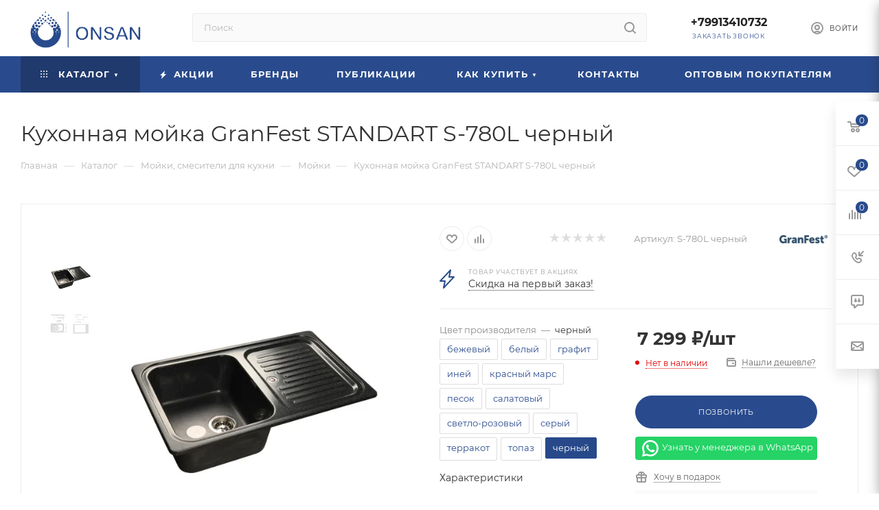

--- FILE ---
content_type: text/html; charset=UTF-8
request_url: https://onsan.ru/catalog/moyki-smesiteli-dlya-kukhni/moyki/kukhonnaya-moyka-granfest-standart-s-780l-chernyy/
body_size: 73169
content:
<!DOCTYPE html>
<html xmlns="http://www.w3.org/1999/xhtml" xml:lang="ru" lang="ru"  >
<head><link rel="canonical" href="https://onsan.ru/catalog/moyki-smesiteli-dlya-kukhni/moyki/kukhonnaya-moyka-granfest-standart-s-780l-chernyy/" />
	<title>Кухонная мойка GranFest STANDART S-780L черный купить в Москве</title>
    	<meta name="viewport" content="initial-scale=1.0, width=device-width" />
	<meta name="HandheldFriendly" content="true" />
	<meta name="yes" content="yes" />
	<meta name="apple-mobile-web-app-status-bar-style" content="black" />
	<meta name="SKYPE_TOOLBAR" content="SKYPE_TOOLBAR_PARSER_COMPATIBLE" />
    	<meta http-equiv="Content-Type" content="text/html; charset=UTF-8" />
<meta name="keywords" content="Интернет-магазин цены каталог купить" />
<meta name="description" content="Купить Кухонная мойка GranFest STANDART S-780L черный в Москве, доставка по России ✔️ Пункты выдачи во всех городах. В наличии. Гарантия и скидки. Звоните нам по ☎️: +7 925 505-89-67" />
<link href="https://unpkg.com/tippy.js@6/themes/light-border.css"  rel="stylesheet" />
<link href="/bitrix/js/ui/fonts/opensans/ui.font.opensans.css?17093113032599"  rel="stylesheet" />
<link href="/bitrix/js/main/popup/dist/main.popup.bundle.css?170931130126961"  rel="stylesheet" />
<link href="/bitrix/templates/aspro_max/components/bitrix/catalog/main/style.css?170931134760671"  rel="stylesheet" />
<link href="/bitrix/templates/aspro_max/components/bitrix/sale.gift.main.products/main/style.css?1709311347663"  rel="stylesheet" />
<link href="/bitrix/templates/aspro_max/components/bitrix/news.list/linked_sales/style.css?1709311347378"  rel="stylesheet" />
<link href="/bitrix/templates/aspro_max/vendor/css/carousel/owl/owl.carousel.min.css?17093113473351"  rel="stylesheet" />
<link href="/bitrix/templates/aspro_max/vendor/css/carousel/owl/owl.theme.default.min.css?17093113471013"  rel="stylesheet" />
<link href="/bitrix/templates/aspro_max/css/jquery.fancybox.min.css?170931134713062"  rel="stylesheet" />
<link href="/bitrix/templates/aspro_max/css/animation/animation_ext.css?17093113474934"  rel="stylesheet" />
<link href="/bitrix/templates/aspro_max/components/bitrix/catalog.comments/catalog/style.css?170931134719546"  rel="stylesheet" />
<link href="/bitrix/panel/main/popup.css?170931130123085"  rel="stylesheet" />
<link href="/bitrix/components/bitrix/blog/templates/.default/style.css?170931134333465"  rel="stylesheet" />
<link href="/bitrix/components/bitrix/blog/templates/.default/themes/green/style.css?17093113431140"  rel="stylesheet" />
<link href="/bitrix/components/bitrix/rating.vote/templates/like/popup.css?17093113433298"  rel="stylesheet" />
<link href="/bitrix/components/bitrix/rating.vote/templates/standart_text/style.css?17093113432223"  rel="stylesheet" />
<link href="/bitrix/templates/aspro_max/css/fonts/montserrat/css/montserrat.min.css?17093113475716"  data-template-style="true"  rel="stylesheet" />
<link href="/bitrix/templates/aspro_max/css/blocks/dark-light-theme.css?17093113472648"  data-template-style="true"  rel="stylesheet" />
<link href="/bitrix/templates/aspro_max/css/colored.css?17093113473527"  data-template-style="true"  rel="stylesheet" />
<link href="/bitrix/templates/aspro_max/vendor/css/bootstrap.css?1709311347114216"  data-template-style="true"  rel="stylesheet" />
<link href="/bitrix/templates/aspro_max/css/styles.css?1709311347198476"  data-template-style="true"  rel="stylesheet" />
<link href="/bitrix/templates/aspro_max/css/blocks/blocks.css?170931134723601"  data-template-style="true"  rel="stylesheet" />
<link href="/bitrix/templates/aspro_max/css/blocks/common.blocks/counter-state/counter-state.css?1709311347320"  data-template-style="true"  rel="stylesheet" />
<link href="/bitrix/templates/aspro_max/css/banners.css?170931134713333"  data-template-style="true"  rel="stylesheet" />
<link href="/bitrix/templates/aspro_max/css/menu.css?170931134787174"  data-template-style="true"  rel="stylesheet" />
<link href="/bitrix/templates/aspro_max/css/catalog.css?170931134717353"  data-template-style="true"  rel="stylesheet" />
<link href="/bitrix/templates/aspro_max/css/jquery.mCustomScrollbar.min.css?170931134742839"  data-template-style="true"  rel="stylesheet" />
<link href="/bitrix/templates/aspro_max/vendor/css/ripple.css?1709311347854"  data-template-style="true"  rel="stylesheet" />
<link href="/bitrix/templates/aspro_max/css/left_block_main_page.css?170931134721557"  data-template-style="true"  rel="stylesheet" />
<link href="/bitrix/templates/aspro_max/css/stores.css?170931134710775"  data-template-style="true"  rel="stylesheet" />
<link href="/bitrix/templates/aspro_max/css/yandex_map.css?17093113477688"  data-template-style="true"  rel="stylesheet" />
<link href="/bitrix/templates/aspro_max/css/buy_services.css?170931134715515"  data-template-style="true"  rel="stylesheet" />
<link href="/bitrix/templates/aspro_max/css/header_fixed.css?170931134712971"  data-template-style="true"  rel="stylesheet" />
<link href="/bitrix/templates/aspro_max/ajax/ajax.css?1709311347326"  data-template-style="true"  rel="stylesheet" />
<link href="/bitrix/templates/aspro_max/components/bitrix/search.title/corp/style.css?17093113471716"  data-template-style="true"  rel="stylesheet" />
<link href="/bitrix/templates/aspro_max/components/bitrix/breadcrumb/main/style.css?17093113472145"  data-template-style="true"  rel="stylesheet" />
<link href="/bitrix/templates/aspro_max/css/footer.css?170931134736759"  data-template-style="true"  rel="stylesheet" />
<link href="/local/components/uno/marketing.popup.max/templates/.default/style.css?17093111016229"  data-template-style="true"  rel="stylesheet" />
<link href="/bitrix/templates/aspro_max/styles.css?170931134720571"  data-template-style="true"  rel="stylesheet" />
<link href="/bitrix/templates/aspro_max/template_styles.css?1709311347487313"  data-template-style="true"  rel="stylesheet" />
<link href="/bitrix/templates/aspro_max/css/header.css?170931134731860"  data-template-style="true"  rel="stylesheet" />
<link href="/bitrix/templates/aspro_max/css/media.css?1709311347198497"  data-template-style="true"  rel="stylesheet" />
<link href="/bitrix/templates/aspro_max/css/h1-normal.css?170931134739"  data-template-style="true"  rel="stylesheet" />
<link href="/bitrix/templates/aspro_max/css/round-elements.css?17093113471560"  data-template-style="true"  rel="stylesheet" />
<link href="/bitrix/templates/aspro_max/themes/custom_s1/theme.css?175526417355029"  data-template-style="true"  rel="stylesheet" />
<link href="/bitrix/templates/aspro_max/css/widths/width-3.css?17093113474153"  data-template-style="true"  rel="stylesheet" />
<link href="/bitrix/templates/aspro_max/css/fonts/font-10.css?17093113471097"  data-template-style="true"  rel="stylesheet" />
<link href="/bitrix/templates/aspro_max/css/custom.css?170931134713453"  data-template-style="true"  rel="stylesheet" />
<script>if(!window.BX)window.BX={};if(!window.BX.message)window.BX.message=function(mess){if(typeof mess==='object'){for(let i in mess) {BX.message[i]=mess[i];} return true;}};</script>
<script>(window.BX||top.BX).message({'JS_CORE_LOADING':'Загрузка...','JS_CORE_NO_DATA':'- Нет данных -','JS_CORE_WINDOW_CLOSE':'Закрыть','JS_CORE_WINDOW_EXPAND':'Развернуть','JS_CORE_WINDOW_NARROW':'Свернуть в окно','JS_CORE_WINDOW_SAVE':'Сохранить','JS_CORE_WINDOW_CANCEL':'Отменить','JS_CORE_WINDOW_CONTINUE':'Продолжить','JS_CORE_H':'ч','JS_CORE_M':'м','JS_CORE_S':'с','JSADM_AI_HIDE_EXTRA':'Скрыть лишние','JSADM_AI_ALL_NOTIF':'Показать все','JSADM_AUTH_REQ':'Требуется авторизация!','JS_CORE_WINDOW_AUTH':'Войти','JS_CORE_IMAGE_FULL':'Полный размер'});</script>
<script src="/bitrix/js/main/core/core.js?1709311303478033"></script>
<script>BX.setJSList(['/bitrix/js/main/core/core_ajax.js','/bitrix/js/main/core/core_promise.js','/bitrix/js/main/polyfill/promise/js/promise.js','/bitrix/js/main/loadext/loadext.js','/bitrix/js/main/loadext/extension.js','/bitrix/js/main/polyfill/promise/js/promise.js','/bitrix/js/main/polyfill/find/js/find.js','/bitrix/js/main/polyfill/includes/js/includes.js','/bitrix/js/main/polyfill/matches/js/matches.js','/bitrix/js/ui/polyfill/closest/js/closest.js','/bitrix/js/main/polyfill/fill/main.polyfill.fill.js','/bitrix/js/main/polyfill/find/js/find.js','/bitrix/js/main/polyfill/matches/js/matches.js','/bitrix/js/main/polyfill/core/dist/polyfill.bundle.js','/bitrix/js/main/core/core.js','/bitrix/js/main/polyfill/intersectionobserver/js/intersectionobserver.js','/bitrix/js/main/lazyload/dist/lazyload.bundle.js','/bitrix/js/main/polyfill/core/dist/polyfill.bundle.js','/bitrix/js/main/parambag/dist/parambag.bundle.js']);
BX.setCSSList(['/bitrix/js/main/lazyload/dist/lazyload.bundle.css','/bitrix/js/main/parambag/dist/parambag.bundle.css']);</script>
<script>(window.BX||top.BX).message({'pull_server_enabled':'Y','pull_config_timestamp':'1623330796','pull_guest_mode':'N','pull_guest_user_id':'0'});(window.BX||top.BX).message({'PULL_OLD_REVISION':'Для продолжения корректной работы с сайтом необходимо перезагрузить страницу.'});</script>
<script>(window.BX||top.BX).message({'JS_CORE_LOADING':'Загрузка...','JS_CORE_NO_DATA':'- Нет данных -','JS_CORE_WINDOW_CLOSE':'Закрыть','JS_CORE_WINDOW_EXPAND':'Развернуть','JS_CORE_WINDOW_NARROW':'Свернуть в окно','JS_CORE_WINDOW_SAVE':'Сохранить','JS_CORE_WINDOW_CANCEL':'Отменить','JS_CORE_WINDOW_CONTINUE':'Продолжить','JS_CORE_H':'ч','JS_CORE_M':'м','JS_CORE_S':'с','JSADM_AI_HIDE_EXTRA':'Скрыть лишние','JSADM_AI_ALL_NOTIF':'Показать все','JSADM_AUTH_REQ':'Требуется авторизация!','JS_CORE_WINDOW_AUTH':'Войти','JS_CORE_IMAGE_FULL':'Полный размер'});</script>
<script>(window.BX||top.BX).message({'LANGUAGE_ID':'ru','FORMAT_DATE':'DD.MM.YYYY','FORMAT_DATETIME':'DD.MM.YYYY HH:MI:SS','COOKIE_PREFIX':'BITRIX_SM','SERVER_TZ_OFFSET':'0','UTF_MODE':'Y','SITE_ID':'s1','SITE_DIR':'/','USER_ID':'','SERVER_TIME':'1762186681','USER_TZ_OFFSET':'0','USER_TZ_AUTO':'Y','bitrix_sessid':'07b67dc1ff10cabadccfd79bb7c41949'});</script>

<script src="/bitrix/js/pull/protobuf/protobuf.js?1709311303274055"></script>
<script src="/bitrix/js/pull/protobuf/model.js?170931130370928"></script>
<script src="/bitrix/js/rest/client/rest.client.js?170931130117414"></script>
<script src="/bitrix/js/pull/client/pull.client.js?170931130370757"></script>
<script src="https://unpkg.com/@popperjs/core@2"></script>
<script src="https://unpkg.com/tippy.js@6"></script>
<script src="/bitrix/js/main/ajax.js?170931130135509"></script>
<script src="/bitrix/js/main/popup/dist/main.popup.bundle.js?1709311301112628"></script>
<script src="/bitrix/js/main/pageobject/pageobject.js?1709311303864"></script>
<script src="/bitrix/js/main/core/core_window.js?170931130398768"></script>
<script src="/bitrix/js/main/rating.js?170931130316427"></script>
<script src="/bitrix/js/currency/currency-core/dist/currency-core.bundle.js?17093113015396"></script>
<script src="/bitrix/js/currency/core_currency.js?17093113011141"></script>
<script src="/bitrix/js/main/core/core_ls.js?170931130310430"></script>
<script src="https://api-maps.yandex.ru/2.1/?lang=ru_RU&amp;coordorder=latlong&amp;apikey=c1ff311a-7cdb-4390-9590-7653ac41c84b"></script>
<script>
					(function () {
						"use strict";
						var counter = function ()
						{
							var cookie = (function (name) {
								var parts = ("; " + document.cookie).split("; " + name + "=");
								if (parts.length == 2) {
									try {return JSON.parse(decodeURIComponent(parts.pop().split(";").shift()));}
									catch (e) {}
								}
							})("BITRIX_CONVERSION_CONTEXT_s1");
							if (cookie && cookie.EXPIRE >= BX.message("SERVER_TIME"))
								return;
							var request = new XMLHttpRequest();
							request.open("POST", "/bitrix/tools/conversion/ajax_counter.php", true);
							request.setRequestHeader("Content-type", "application/x-www-form-urlencoded");
							request.send(
								"SITE_ID="+encodeURIComponent("s1")+
								"&sessid="+encodeURIComponent(BX.bitrix_sessid())+
								"&HTTP_REFERER="+encodeURIComponent(document.referrer)
							);
						};
						if (window.frameRequestStart === true)
							BX.addCustomEvent("onFrameDataReceived", counter);
						else
							BX.ready(counter);
					})();
				</script>
<script>BX.message({'PHONE':'Телефон','FAST_VIEW':'Быстрый просмотр','TABLES_SIZE_TITLE':'Подбор размера','SOCIAL':'Социальные сети','DESCRIPTION':'Описание магазина','ITEMS':'Товары','LOGO':'Логотип','REGISTER_INCLUDE_AREA':'Текст о регистрации','AUTH_INCLUDE_AREA':'Текст об авторизации','FRONT_IMG':'Изображение компании','EMPTY_CART':'пуста','CATALOG_VIEW_MORE':'... Показать все','CATALOG_VIEW_LESS':'... Свернуть','JS_REQUIRED':'Заполните это поле','JS_FORMAT':'Неверный формат','JS_FILE_EXT':'Недопустимое расширение файла','JS_PASSWORD_COPY':'Пароли не совпадают','JS_PASSWORD_LENGTH':'Минимум 6 символов','JS_ERROR':'Неверно заполнено поле','JS_FILE_SIZE':'Максимальный размер 5мб','JS_FILE_BUTTON_NAME':'Выберите файл','JS_FILE_DEFAULT':'Прикрепите файл','JS_DATE':'Некорректная дата','JS_DATETIME':'Некорректная дата/время','JS_REQUIRED_LICENSES':'Согласитесь с условиями','JS_REQUIRED_OFFER':'Согласитесь с условиями','LICENSE_PROP':'Согласие на обработку персональных данных','LOGIN_LEN':'Введите минимум {0} символа','FANCY_CLOSE':'Закрыть','FANCY_NEXT':'Следующий','FANCY_PREV':'Предыдущий','TOP_AUTH_REGISTER':'Регистрация','CALLBACK':'Заказать звонок','ASK':'Задать вопрос','REVIEW':'Оставить отзыв','S_CALLBACK':'Заказать звонок','UNTIL_AKC':'До конца акции','TITLE_QUANTITY_BLOCK':'Остаток','TITLE_QUANTITY':'шт','TOTAL_SUMM_ITEM':'Общая стоимость ','SUBSCRIBE_SUCCESS':'Вы успешно подписались','RECAPTCHA_TEXT':'Подтвердите, что вы не робот','JS_RECAPTCHA_ERROR':'Пройдите проверку','COUNTDOWN_SEC':'сек','COUNTDOWN_MIN':'мин','COUNTDOWN_HOUR':'час','COUNTDOWN_DAY0':'дн','COUNTDOWN_DAY1':'дн','COUNTDOWN_DAY2':'дн','COUNTDOWN_WEAK0':'Недель','COUNTDOWN_WEAK1':'Неделя','COUNTDOWN_WEAK2':'Недели','COUNTDOWN_MONTH0':'Месяцев','COUNTDOWN_MONTH1':'Месяц','COUNTDOWN_MONTH2':'Месяца','COUNTDOWN_YEAR0':'Лет','COUNTDOWN_YEAR1':'Год','COUNTDOWN_YEAR2':'Года','COUNTDOWN_COMPACT_SEC':'с','COUNTDOWN_COMPACT_MIN':'м','COUNTDOWN_COMPACT_HOUR':'ч','COUNTDOWN_COMPACT_DAY':'д','COUNTDOWN_COMPACT_WEAK':'н','COUNTDOWN_COMPACT_MONTH':'м','COUNTDOWN_COMPACT_YEAR0':'л','COUNTDOWN_COMPACT_YEAR1':'г','CATALOG_PARTIAL_BASKET_PROPERTIES_ERROR':'Заполнены не все свойства у добавляемого товара','CATALOG_EMPTY_BASKET_PROPERTIES_ERROR':'Выберите свойства товара, добавляемые в корзину в параметрах компонента','CATALOG_ELEMENT_NOT_FOUND':'Элемент не найден','ERROR_ADD2BASKET':'Ошибка добавления товара в корзину','CATALOG_SUCCESSFUL_ADD_TO_BASKET':'Успешное добавление товара в корзину','ERROR_BASKET_TITLE':'Ошибка корзины','ERROR_BASKET_PROP_TITLE':'Выберите свойства, добавляемые в корзину','ERROR_BASKET_BUTTON':'Выбрать','BASKET_TOP':'Корзина в шапке','ERROR_ADD_DELAY_ITEM':'Ошибка отложенной корзины','VIEWED_TITLE':'Ранее вы смотрели','VIEWED_BEFORE':'Ранее вы смотрели','BEST_TITLE':'Лучшие предложения','CT_BST_SEARCH_BUTTON':'Поиск','CT_BST_SEARCH2_BUTTON':'Найти','BASKET_PRINT_BUTTON':'Распечатать','BASKET_CLEAR_ALL_BUTTON':'Очистить','BASKET_QUICK_ORDER_BUTTON':'Быстрый заказ','BASKET_CONTINUE_BUTTON':'Продолжить покупки','BASKET_ORDER_BUTTON':'Оформить заказ','SHARE_BUTTON':'Поделиться','BASKET_CHANGE_TITLE':'Ваш заказ','BASKET_CHANGE_LINK':'Изменить','MORE_INFO_SKU':'Купить','FROM':'от','BEFORE':'до','TITLE_BLOCK_VIEWED_NAME':'Ранее вы смотрели','T_BASKET':'Корзина','FILTER_EXPAND_VALUES':'Показать все','FILTER_HIDE_VALUES':'Свернуть','FULL_ORDER':'Полный заказ','CUSTOM_COLOR_CHOOSE':'Выбрать','CUSTOM_COLOR_CANCEL':'Отмена','S_MOBILE_MENU':'Меню','MAX_T_MENU_BACK':'Назад','MAX_T_MENU_CALLBACK':'Обратная связь','MAX_T_MENU_CONTACTS_TITLE':'Будьте на связи','SEARCH_TITLE':'Поиск','SOCIAL_TITLE':'Оставайтесь на связи','HEADER_SCHEDULE':'Время работы','SEO_TEXT':'SEO описание','COMPANY_IMG':'Картинка компании','COMPANY_TEXT':'Описание компании','CONFIG_SAVE_SUCCESS':'Настройки сохранены','CONFIG_SAVE_FAIL':'Ошибка сохранения настроек','ITEM_ECONOMY':'Экономия','ITEM_ARTICLE':'Артикул: ','JS_FORMAT_ORDER':'имеет неверный формат','JS_BASKET_COUNT_TITLE':'В корзине товаров на SUMM','POPUP_VIDEO':'Видео','POPUP_GIFT_TEXT':'Нашли что-то особенное? Намекните другу о подарке!','ORDER_FIO_LABEL':'Ф.И.О.','ORDER_PHONE_LABEL':'Телефон','ORDER_REGISTER_BUTTON':'Регистрация','PRICES_TYPE':'Варианты цен','FILTER_HELPER_VALUES':' знач.','SHOW_MORE_SCU_MAIN':'Еще #COUNT#','SHOW_MORE_SCU_1':'предложение','SHOW_MORE_SCU_2':'предложения','SHOW_MORE_SCU_3':'предложений','PARENT_ITEM_NOT_FOUND':'Не найден основной товар для услуги в корзине. Обновите страницу и попробуйте снова.'})</script>
<meta name="theme-color" content="#294b8d">
<style>:root{--theme-base-color: #294b8d;--theme-base-opacity-color: #294b8d1a;--theme-base-color-hue:220;--theme-base-color-saturation:55%;--theme-base-color-lightness:36%;}</style>
<script data-skip-moving="true">window.lazySizesConfig = window.lazySizesConfig || {};lazySizesConfig.loadMode = 1;lazySizesConfig.expand = 200;lazySizesConfig.expFactor = 1;lazySizesConfig.hFac = 0.1;window.lazySizesConfig.lazyClass = "lazy";</script>
<script src="/bitrix/templates/aspro_max/js/lazysizes.min.js" data-skip-moving="true" defer=""></script>
<script src="/bitrix/templates/aspro_max/js/ls.unveilhooks.min.js" data-skip-moving="true" defer=""></script>
<link href="/bitrix/templates/aspro_max/css/print.css?170931134723580" data-template-style="true" rel="stylesheet" media="print">
					<script data-skip-moving="true" src="/bitrix/js/aspro.max/jquery-2.1.3.min.js"></script>
					<script data-skip-moving="true" src="/bitrix/templates/aspro_max/js/speed.min.js?=1709311347"></script>
<link rel="shortcut icon" href="/upload/resize_cache/webp//favicon.webp" type="image/png" />
<link rel="apple-touch-icon" sizes="180x180" href="/upload/CMax/47e/c9ipwszeeq8a8z7v0qo8le22wbsdae92" />
<meta property="og:description" content="Купить Кухонная мойка GranFest STANDART S-780L черный в Москве, доставка по России ✔️ Пункты выдачи во всех городах. В наличии. Гарантия и скидки. Звоните нам по ☎️: +7 925 505-89-67" />
<meta property="og:image" content="https://onsan.ru:443/upload/iblock/f07/za3rmrcaayj6rzsvdr9gnzzndbb9hk8k.jpg" />
<link rel="image_src" href="https://onsan.ru:443/upload/iblock/f07/za3rmrcaayj6rzsvdr9gnzzndbb9hk8k.jpg"  />
<meta property="og:title" content="Кухонная мойка GranFest STANDART S-780L черный купить в Москве" />
<meta property="og:type" content="website" />
<meta property="og:url" content="https://onsan.ru:443/catalog/moyki-smesiteli-dlya-kukhni/moyki/kukhonnaya-moyka-granfest-standart-s-780l-chernyy/" />

<script src="/bitrix/templates/aspro_max/js/jquery.sticky.js?170931134710085"></script>
<script src="/bitrix/templates/aspro_max/js/observer.js?17093113477026"></script>
<script src="/bitrix/templates/aspro_max/js/jquery.actual.min.js?17093113471251"></script>
<script src="/bitrix/templates/aspro_max/js/jqModal.js?170931134711178"></script>
<script src="/bitrix/templates/aspro_max/vendor/js/bootstrap.js?170931134727908"></script>
<script src="/bitrix/templates/aspro_max/vendor/js/jquery.appear.js?17093113473188"></script>
<script src="/bitrix/templates/aspro_max/vendor/js/ripple.js?17093113474702"></script>
<script src="/bitrix/templates/aspro_max/vendor/js/velocity/velocity.js?170931134744791"></script>
<script src="/bitrix/templates/aspro_max/vendor/js/velocity/velocity.ui.js?170931134713257"></script>
<script src="/bitrix/templates/aspro_max/js/browser.js?17093113471032"></script>
<script src="/bitrix/templates/aspro_max/js/jquery.uniform.min.js?17093113478308"></script>
<script src="/bitrix/templates/aspro_max/vendor/js/sticky-sidebar.js?170931134725989"></script>
<script src="/bitrix/templates/aspro_max/js/jquery.validate.min.js?170931134722257"></script>
<script src="/bitrix/templates/aspro_max/js/jquery.inputmask.bundle.min.js?1709311347118400"></script>
<script src="/bitrix/templates/aspro_max/js/jquery.easing.1.3.js?17093113478095"></script>
<script src="/bitrix/templates/aspro_max/js/equalize.min.js?1709311347588"></script>
<script src="/bitrix/templates/aspro_max/js/jquery.alphanumeric.js?17093113471972"></script>
<script src="/bitrix/templates/aspro_max/js/jquery.cookie.js?17093113473066"></script>
<script src="/bitrix/templates/aspro_max/js/jquery.plugin.min.js?17093113473181"></script>
<script src="/bitrix/templates/aspro_max/js/jquery.countdown.min.js?170931134713137"></script>
<script src="/bitrix/templates/aspro_max/js/jquery.countdown-ru.js?17093113471885"></script>
<script src="/bitrix/templates/aspro_max/js/jquery.ikSelect.js?170931134732083"></script>
<script src="/bitrix/templates/aspro_max/js/jquery.mobile.custom.touch.min.js?17093113477784"></script>
<script src="/bitrix/templates/aspro_max/js/jquery.dotdotdot.js?17093113475908"></script>
<script src="/bitrix/templates/aspro_max/js/rating_likes.js?170931134710797"></script>
<script src="/bitrix/templates/aspro_max/js/buy_services.js?17093113475835"></script>
<script src="/bitrix/templates/aspro_max/js/mobile.js?170931134719844"></script>
<script src="/bitrix/templates/aspro_max/js/jquery.mousewheel.min.js?17093113472609"></script>
<script src="/bitrix/templates/aspro_max/js/jquery.mCustomScrollbar.js?170931134794214"></script>
<script src="/bitrix/templates/aspro_max/js/scrollTabs.js?170931134712625"></script>
<script src="/bitrix/templates/aspro_max/js/main.js?1709311347389256"></script>
<script src="/bitrix/templates/aspro_max/js/blocks/blocks.js?170931134712309"></script>
<script src="/bitrix/components/bitrix/search.title/script.js?17093113459847"></script>
<script src="/bitrix/templates/aspro_max/components/bitrix/search.title/mega_menu/script.js?170931134710313"></script>
<script src="/bitrix/templates/aspro_max/components/bitrix/search.title/corp/script.js?170931134710607"></script>
<script src="/bitrix/templates/aspro_max/components/bitrix/menu/top/script.js?170931134736"></script>
<script src="/local/components/uno/marketing.popup.max/templates/.default/script.js?17093111011756"></script>
<script src="/bitrix/templates/aspro_max/components/bitrix/search.title/fixed/script.js?170931134710264"></script>
<script src="/bitrix/templates/aspro_max/js/custom.js?17093113475463"></script>
<script src="/bitrix/templates/aspro_max/components/bitrix/catalog/main/script.js?170931134720084"></script>
<script src="/local/templates/.default/components/bitrix/catalog.element/main4-new/script.js?1709311101117427"></script>
<script src="/bitrix/templates/aspro_max/components/bitrix/sale.gift.product/main/script.js?170931134749278"></script>
<script src="/bitrix/templates/aspro_max/components/bitrix/sale.gift.main.products/main/script.js?17093113474955"></script>
<script src="/bitrix/templates/aspro_max/js/jquery.history.js?170931134721571"></script>
<script src="/bitrix/templates/aspro_max/vendor/js/carousel/owl/owl.carousel.min.js?170931134744743"></script>
<script src="/bitrix/templates/aspro_max/js/catalog_element.min.js?170931134711292"></script>
<script src="/bitrix/templates/aspro_max/js/jquery.fancybox.min.js?170931134767390"></script>
<script src="/bitrix/templates/aspro_max/components/bitrix/catalog.comments/catalog/script.js?17093113477341"></script>
			<meta name="zen-verification" content="t567d1nlXgs9kDQWuuAKzVnyoXycVKtWoSdi8tYqU5Rg3YGLJ2Z1UeEnvuT3XIOY" />
<meta name="yandex-verification" content="fb34c73066afd45a" />
</head>
<body class=" site_s1  fill_bg_n catalog-delayed-btn-Y theme-light" id="main" data-site="/">
		
		<div id="panel"></div>
<!-- Google Tag Manager (noscript) -->
<noscript><iframe src="https://www.googletagmanager.com/ns.html?id=GTM-5BXNVTBF"
                  height="0" width="0" style="display:none;visibility:hidden"></iframe></noscript>
<!-- End Google Tag Manager (noscript) -->
<script> var digiScript = document.createElement('script');
    digiScript.src = '//cdn.diginetica.net/5778/client.js';
    digiScript.defer = true;
    digiScript.async = true;
    document.body.appendChild(digiScript);
</script>
				<!--'start_frame_cache_basketitems-component-block'-->												<div id="ajax_basket"></div>
					<!--'end_frame_cache_basketitems-component-block'-->						<div class="cd-modal-bg"></div>
		<script data-skip-moving="true">var solutionName = 'arMaxOptions';</script>
		<script src="/bitrix/templates/aspro_max/js/setTheme.php?site_id=s1&site_dir=/" data-skip-moving="true"></script>
		<script>window.onload=function(){window.basketJSParams = window.basketJSParams || [];}
		BX.message({'MIN_ORDER_PRICE_TEXT':'<b>Минимальная сумма заказа #PRICE#<\/b><br/>Пожалуйста, добавьте еще товаров в корзину','LICENSES_TEXT':'Я согласен на <a href=\"/include/licenses_detail.php\" target=\"_blank\">обработку персональных данных<\/a>','OFFER_TEXT':'Согласен с <a href=\"/include/offer_detail.php\" target=\"_blank\">публичной офертой<\/a>'});
		arAsproOptions.PAGES.FRONT_PAGE = window[solutionName].PAGES.FRONT_PAGE = "";arAsproOptions.PAGES.BASKET_PAGE = window[solutionName].PAGES.BASKET_PAGE = "";arAsproOptions.PAGES.ORDER_PAGE = window[solutionName].PAGES.ORDER_PAGE = "";arAsproOptions.PAGES.PERSONAL_PAGE = window[solutionName].PAGES.PERSONAL_PAGE = "";arAsproOptions.PAGES.CATALOG_PAGE = window[solutionName].PAGES.CATALOG_PAGE = "1";</script>
		<div class="wrapper1  header_bgcolored long_header colored_header catalog_page basket_fly fly2 basket_fill_WHITE side_LEFT block_side_NORMAL catalog_icons_Y banner_auto with_fast_view mheader-v2 header-v2 header-font-lower_N regions_N title_position_LEFT fill_ footer-v1 front-vindex1 mfixed_Y mfixed_view_always title-v3 lazy_Y with_phones compact-catalog normal-catalog-img landing-normal big-banners-mobile-slider bottom-icons-panel-N compact-breadcrumbs-N catalog-delayed-btn-Y  ">

<div class="mega_fixed_menu scrollblock">
	<div class="maxwidth-theme">
		<svg class="svg svg-close" width="14" height="14" viewBox="0 0 14 14">
		  <path data-name="Rounded Rectangle 568 copy 16" d="M1009.4,953l5.32,5.315a0.987,0.987,0,0,1,0,1.4,1,1,0,0,1-1.41,0L1008,954.4l-5.32,5.315a0.991,0.991,0,0,1-1.4-1.4L1006.6,953l-5.32-5.315a0.991,0.991,0,0,1,1.4-1.4l5.32,5.315,5.31-5.315a1,1,0,0,1,1.41,0,0.987,0.987,0,0,1,0,1.4Z" transform="translate(-1001 -946)"></path>
		</svg>
		<i class="svg svg-close mask arrow"></i>
		<div class="row">
			<div class="col-md-9">
				<div class="left_menu_block">
					<div class="logo_block flexbox flexbox--row align-items-normal">
						<div class="logo">
							<a href="/"><img src="/upload/resize_cache/webp/upload/CMax/7fd/7idxw2zcftibknasdmyh6a4eamnmheq9.webp" alt="onsan.ru" title="onsan.ru" data-src="" /></a>						</div>
						<div class="top-description addr">
													</div>
					</div>
					<div class="search_block">
						<div class="search_wrap">
							<div class="search-block">
												<div class="search-wrapper">
				<div id="title-search_mega_menu">
					<form action="/catalog/" class="search">
						<div class="search-input-div">
							<input class="search-input" id="title-search-input_mega_menu" type="text" name="q" value="" placeholder="Поиск" size="20" maxlength="50" autocomplete="off" />
						</div>
						<div class="search-button-div">
							<button class="btn btn-search" type="submit" name="s" value="Найти"><i class="svg inline  svg-inline-search2" aria-hidden="true" ><svg class="" width="17" height="17" viewBox="0 0 17 17" aria-hidden="true"><path class="cls-1" d="M16.709,16.719a1,1,0,0,1-1.412,0l-3.256-3.287A7.475,7.475,0,1,1,15,7.5a7.433,7.433,0,0,1-1.549,4.518l3.258,3.289A1,1,0,0,1,16.709,16.719ZM7.5,2A5.5,5.5,0,1,0,13,7.5,5.5,5.5,0,0,0,7.5,2Z"></path></svg></i></button>
							<span class="close-block inline-search-hide"><span class="svg svg-close close-icons"></span></span>
						</div>
					</form>
				</div>
			</div>
	<script>
	var jsControl = new JCTitleSearch3({
		//'WAIT_IMAGE': '/bitrix/themes/.default/images/wait.gif',
		'AJAX_PAGE' : '/catalog/moyki-smesiteli-dlya-kukhni/moyki/kukhonnaya-moyka-granfest-standart-s-780l-chernyy/',
		'CONTAINER_ID': 'title-search_mega_menu',
		'INPUT_ID': 'title-search-input_mega_menu',
		'INPUT_ID_TMP': 'title-search-input_mega_menu',
		'MIN_QUERY_LEN': 2
	});
</script>							</div>
						</div>
					</div>
										<!-- noindex -->

	<div class="burger_menu_wrapper">
		
			<div class="top_link_wrapper">
				<div class="menu-item dropdown catalog wide_menu   active">
					<div class="wrap">
						<a class="dropdown-toggle" href="/catalog/">
							<div class="link-title color-theme-hover">
																	<i class="svg inline  svg-inline-icon_catalog" aria-hidden="true" ><svg xmlns="http://www.w3.org/2000/svg" width="10" height="10" viewBox="0 0 10 10"><path  data-name="Rounded Rectangle 969 copy 7" class="cls-1" d="M644,76a1,1,0,1,1-1,1A1,1,0,0,1,644,76Zm4,0a1,1,0,1,1-1,1A1,1,0,0,1,648,76Zm4,0a1,1,0,1,1-1,1A1,1,0,0,1,652,76Zm-8,4a1,1,0,1,1-1,1A1,1,0,0,1,644,80Zm4,0a1,1,0,1,1-1,1A1,1,0,0,1,648,80Zm4,0a1,1,0,1,1-1,1A1,1,0,0,1,652,80Zm-8,4a1,1,0,1,1-1,1A1,1,0,0,1,644,84Zm4,0a1,1,0,1,1-1,1A1,1,0,0,1,648,84Zm4,0a1,1,0,1,1-1,1A1,1,0,0,1,652,84Z" transform="translate(-643 -76)"/></svg></i>																Каталог							</div>
						</a>
													<span class="tail"></span>
							<div class="burger-dropdown-menu row">
								<div class="menu-wrapper" >
									
																														<div class="col-md-4 dropdown-submenu active ">
																						<a href="/catalog/moyki-smesiteli-dlya-kukhni/" class="color-theme-hover" title="Мойки, смесители для кухни">
												<span class="name option-font-bold">Мойки, смесители для кухни</span>
											</a>
																								<div class="burger-dropdown-menu toggle_menu">
																																									<div class="menu-item   ">
															<a href="/catalog/moyki-smesiteli-dlya-kukhni/smesiteli-dlya-kukhni/" title="Смесители для кухни">
																<span class="name color-theme-hover">Смесители для кухни</span>
															</a>
																													</div>
																																									<div class="menu-item   active">
															<a href="/catalog/moyki-smesiteli-dlya-kukhni/moyki/" title="Мойки">
																<span class="name color-theme-hover">Мойки</span>
															</a>
																													</div>
																																									<div class="menu-item   ">
															<a href="/catalog/moyki-smesiteli-dlya-kukhni/izmelchiteli-pishchevykh-otkhodov/" title="Измельчители пищевых отходов">
																<span class="name color-theme-hover">Измельчители пищевых отходов</span>
															</a>
																													</div>
																																									<div class="menu-item   ">
															<a href="/catalog/moyki-smesiteli-dlya-kukhni/filtry-dlya-ochistki-vody/" title="Фильтры для очистки воды">
																<span class="name color-theme-hover">Фильтры для очистки воды</span>
															</a>
																													</div>
																																									<div class="menu-item   ">
															<a href="/catalog/moyki-smesiteli-dlya-kukhni/organayzery/" title="Органайзеры">
																<span class="name color-theme-hover">Органайзеры</span>
															</a>
																													</div>
																									</div>
																					</div>
									
																														<div class="col-md-4 dropdown-submenu  ">
																						<a href="/catalog/polotentsesushiteli/" class="color-theme-hover" title="Полотенцесушители">
												<span class="name option-font-bold">Полотенцесушители</span>
											</a>
																								<div class="burger-dropdown-menu toggle_menu">
																																									<div class="menu-item   ">
															<a href="/catalog/polotentsesushiteli/komplektuyushchie-k-polotentsesushitelyu/" title="Комплектующие к полотенцесушителю">
																<span class="name color-theme-hover">Комплектующие к полотенцесушителю</span>
															</a>
																													</div>
																									</div>
																					</div>
									
																														<div class="col-md-4 dropdown-submenu  ">
																						<a href="/catalog/keramika-installyatsii/" class="color-theme-hover" title="Керамика, инсталляции">
												<span class="name option-font-bold">Керамика, инсталляции</span>
											</a>
																								<div class="burger-dropdown-menu toggle_menu">
																																									<div class="menu-item   ">
															<a href="/catalog/keramika-installyatsii/sistemy-installyatsiy/" title="Системы инсталляций">
																<span class="name color-theme-hover">Системы инсталляций</span>
															</a>
																													</div>
																																									<div class="menu-item   ">
															<a href="/catalog/keramika-installyatsii/unitazy/" title="Унитазы">
																<span class="name color-theme-hover">Унитазы</span>
															</a>
																													</div>
																																									<div class="menu-item   ">
															<a href="/catalog/keramika-installyatsii/bide/" title="Биде">
																<span class="name color-theme-hover">Биде</span>
															</a>
																													</div>
																																									<div class="menu-item   ">
															<a href="/catalog/keramika-installyatsii/knopki-dlya-sistem-installyatsiy/" title="Кнопки для систем инсталляций">
																<span class="name color-theme-hover">Кнопки для систем инсталляций</span>
															</a>
																													</div>
																																									<div class="menu-item   ">
															<a href="/catalog/keramika-installyatsii/sidenya-dlya-unitazov/" title="Сиденья для унитазов">
																<span class="name color-theme-hover">Сиденья для унитазов</span>
															</a>
																													</div>
																																									<div class="menu-item   ">
															<a href="/catalog/keramika-installyatsii/komplekty-podvesnoy-unitaz-installyatsiya/" title="Комплекты подвесной унитаз + инсталляция">
																<span class="name color-theme-hover">Комплекты подвесной унитаз + инсталляция</span>
															</a>
																													</div>
																																									<div class="menu-item   ">
															<a href="/catalog/keramika-installyatsii/umyvalniki-i-rakoviny/" title="Умывальники и раковины">
																<span class="name color-theme-hover">Умывальники и раковины</span>
															</a>
																													</div>
																																									<div class="menu-item   ">
															<a href="/catalog/keramika-installyatsii/dopolnitelnoe-oborudovanie-dlya-installyatsiy/" title="Дополнительное оборудование для инсталляций">
																<span class="name color-theme-hover">Дополнительное оборудование для инсталляций</span>
															</a>
																													</div>
																																									<div class="menu-item   ">
															<a href="/catalog/keramika-installyatsii/pissuary/" title="Писсуары">
																<span class="name color-theme-hover">Писсуары</span>
															</a>
																													</div>
																																									<div class="menu-item   ">
															<a href="/catalog/keramika-installyatsii/armatura-dlya-santekhniki/" title="Арматура для сантехники">
																<span class="name color-theme-hover">Арматура для сантехники</span>
															</a>
																													</div>
																																									<div class="menu-item collapsed  ">
															<a href="/catalog/keramika-installyatsii/vodostochnye-i-kanalizatsionnye-sistemy/" title="Водосточные и канализационные системы">
																<span class="name color-theme-hover">Водосточные и канализационные системы</span>
															</a>
																													</div>
																																									<div class="menu-item collapsed  ">
															<a href="/catalog/keramika-installyatsii/fiting-dlya-vodoprovodnoy-truby/" title="Фитинг для водопроводной трубы">
																<span class="name color-theme-hover">Фитинг для водопроводной трубы</span>
															</a>
																													</div>
																									</div>
																					</div>
									
																														<div class="col-md-4 dropdown-submenu  ">
																						<a href="/catalog/smesiteli/" class="color-theme-hover" title="Смесители">
												<span class="name option-font-bold">Смесители</span>
											</a>
																								<div class="burger-dropdown-menu toggle_menu">
																																									<div class="menu-item   ">
															<a href="/catalog/smesiteli/izlivy-kronshteyny-derzhateli-shlangi-shtangi/" title="Изливы, кронштейны, держатели, шланги, штанги">
																<span class="name color-theme-hover">Изливы, кронштейны, держатели, шланги, штанги</span>
															</a>
																													</div>
																																									<div class="menu-item   ">
															<a href="/catalog/smesiteli/sifony/" title="Сифоны">
																<span class="name color-theme-hover">Сифоны</span>
															</a>
																													</div>
																																									<div class="menu-item   ">
															<a href="/catalog/smesiteli/podklyuchenie-dlya-shlanga/" title="Подключение для шланга">
																<span class="name color-theme-hover">Подключение для шланга</span>
															</a>
																													</div>
																																									<div class="menu-item   ">
															<a href="/catalog/smesiteli/smesiteli-dlya-umyvalnika/" title="Смесители для умывальника">
																<span class="name color-theme-hover">Смесители для умывальника</span>
															</a>
																													</div>
																																									<div class="menu-item   ">
															<a href="/catalog/smesiteli/smesiteli-dlya-vannoy-i-dusha/" title="Смесители для ванной и душа">
																<span class="name color-theme-hover">Смесители для ванной и душа</span>
															</a>
																													</div>
																																									<div class="menu-item   ">
															<a href="/catalog/smesiteli/smesiteli-dlya-bide/" title="Смесители для биде">
																<span class="name color-theme-hover">Смесители для биде</span>
															</a>
																													</div>
																									</div>
																					</div>
									
																														<div class="col-md-4 dropdown-submenu  ">
																						<a href="/catalog/dushevye/" class="color-theme-hover" title="Душевые">
												<span class="name option-font-bold">Душевые</span>
											</a>
																								<div class="burger-dropdown-menu toggle_menu">
																																									<div class="menu-item   ">
															<a href="/catalog/dushevye/dushevye-garnitury/" title="Душевые гарнитуры">
																<span class="name color-theme-hover">Душевые гарнитуры</span>
															</a>
																													</div>
																																									<div class="menu-item   ">
															<a href="/catalog/dushevye/dushevye-kabiny-i-ugolki/" title="Душевые кабины">
																<span class="name color-theme-hover">Душевые кабины</span>
															</a>
																													</div>
																																									<div class="menu-item   ">
															<a href="/catalog/dushevye/steklyannye-shtorki-i-dveri-dlya-vanny/" title="Стеклянные шторки и двери для ванны">
																<span class="name color-theme-hover">Стеклянные шторки и двери для ванны</span>
															</a>
																													</div>
																																									<div class="menu-item   ">
															<a href="/catalog/dushevye/dushevye-lotki-i-trapy/" title="Душевые лотки и трапы">
																<span class="name color-theme-hover">Душевые лотки и трапы</span>
															</a>
																													</div>
																																									<div class="menu-item   ">
															<a href="/catalog/dushevye/dushevye-leyki/" title="Душевые лейки">
																<span class="name color-theme-hover">Душевые лейки</span>
															</a>
																													</div>
																																									<div class="menu-item   ">
															<a href="/catalog/dushevye/dushevye-ugolki/" title="Душевые уголки">
																<span class="name color-theme-hover">Душевые уголки</span>
															</a>
																													</div>
																																									<div class="menu-item   ">
															<a href="/catalog/dushevye/dushevye-dveri-i-peregorodki/" title="Душевые двери и перегородки">
																<span class="name color-theme-hover">Душевые двери и перегородки</span>
															</a>
																													</div>
																																									<div class="menu-item   ">
															<a href="/catalog/dushevye/dushevye-poddony/" title="Душевые поддоны">
																<span class="name color-theme-hover">Душевые поддоны</span>
															</a>
																													</div>
																																									<div class="menu-item   ">
															<a href="/catalog/dushevye/dopolnitelnoe-oborudovanie-dlya-dusha/" title="Дополнительное оборудование для душа">
																<span class="name color-theme-hover">Дополнительное оборудование для душа</span>
															</a>
																													</div>
																																									<div class="menu-item   ">
															<a href="/catalog/dushevye/sifony-dlya-dushevykh-poddonov/" title="Сифоны для душевых поддонов">
																<span class="name color-theme-hover">Сифоны для душевых поддонов</span>
															</a>
																													</div>
																																									<div class="menu-item collapsed  ">
															<a href="/catalog/dushevye/ekrany-dlya-dushevykh-poddonov/" title="Экраны для душевых поддонов">
																<span class="name color-theme-hover">Экраны для душевых поддонов</span>
															</a>
																													</div>
																																									<div class="menu-item collapsed  ">
															<a href="/catalog/dushevye/sidenya-dlya-dusha/" title="Сиденья для душа">
																<span class="name color-theme-hover">Сиденья для душа</span>
															</a>
																													</div>
																									</div>
																					</div>
									
																														<div class="col-md-4 dropdown-submenu  ">
																						<a href="/catalog/aksessuary/" class="color-theme-hover" title="Аксессуары">
												<span class="name option-font-bold">Аксессуары</span>
											</a>
																								<div class="burger-dropdown-menu toggle_menu">
																																									<div class="menu-item   ">
															<a href="/catalog/aksessuary/korziny-dlya-belya/" title="Корзины для белья">
																<span class="name color-theme-hover">Корзины для белья</span>
															</a>
																													</div>
																																									<div class="menu-item   ">
															<a href="/catalog/aksessuary/derzhateli-polotenets/" title="Держатели полотенец">
																<span class="name color-theme-hover">Держатели полотенец</span>
															</a>
																													</div>
																																									<div class="menu-item   ">
															<a href="/catalog/aksessuary/derzhateli-dlya-tualetnoy-bumagi/" title="Держатели для туалетной бумаги">
																<span class="name color-theme-hover">Держатели для туалетной бумаги</span>
															</a>
																													</div>
																																									<div class="menu-item   ">
															<a href="/catalog/aksessuary/derzhateli-podstavki-dlya-vannoy/" title="Держатели, подставки для ванной">
																<span class="name color-theme-hover">Держатели, подставки для ванной</span>
															</a>
																													</div>
																																									<div class="menu-item   ">
															<a href="/catalog/aksessuary/dozatory-dlya-myla-antiseptika/" title="Дозаторы для мыла, антисептика">
																<span class="name color-theme-hover">Дозаторы для мыла, антисептика</span>
															</a>
																													</div>
																																									<div class="menu-item   ">
															<a href="/catalog/aksessuary/ershiki-dlya-unitaza/" title="Ершики для унитаза">
																<span class="name color-theme-hover">Ершики для унитаза</span>
															</a>
																													</div>
																																									<div class="menu-item   ">
															<a href="/catalog/aksessuary/zerkala-kosmeticheskie/" title="Зеркала косметические">
																<span class="name color-theme-hover">Зеркала косметические</span>
															</a>
																													</div>
																																									<div class="menu-item   ">
															<a href="/catalog/aksessuary/kovriki-dlya-vannoy-komnaty/" title="Коврики для ванной комнаты">
																<span class="name color-theme-hover">Коврики для ванной комнаты</span>
															</a>
																													</div>
																																									<div class="menu-item   ">
															<a href="/catalog/aksessuary/kryuchki-dlya-vannoy/" title="Крючки для ванной">
																<span class="name color-theme-hover">Крючки для ванной</span>
															</a>
																													</div>
																																									<div class="menu-item   ">
															<a href="/catalog/aksessuary/mylnitsy-derzhateli-dlya-myla/" title="Мыльницы, держатели для мыла">
																<span class="name color-theme-hover">Мыльницы, держатели для мыла</span>
															</a>
																													</div>
																																									<div class="menu-item collapsed  ">
															<a href="/catalog/aksessuary/polki-dlya-vannoy/" title="Полки для ванной">
																<span class="name color-theme-hover">Полки для ванной</span>
															</a>
																													</div>
																																									<div class="menu-item collapsed  ">
															<a href="/catalog/aksessuary/skrebki-nabory-lezviy-dlya-skrebka/" title="Скребки, наборы лезвий для скребка">
																<span class="name color-theme-hover">Скребки, наборы лезвий для скребка</span>
															</a>
																													</div>
																																									<div class="menu-item collapsed  ">
															<a href="/catalog/aksessuary/stakany-dlya-vannoy-komnaty/" title="Стаканы для ванной комнаты">
																<span class="name color-theme-hover">Стаканы для ванной комнаты</span>
															</a>
																													</div>
																																									<div class="menu-item collapsed  ">
															<a href="/catalog/aksessuary/shtorki-dlya-vannoy/" title="Шторки для ванной">
																<span class="name color-theme-hover">Шторки для ванной</span>
															</a>
																													</div>
																																									<div class="menu-item collapsed  ">
															<a href="/catalog/aksessuary/vedro-bak-konteyner-dlya-musora/" title="Ведро, бак, контейнер для мусора">
																<span class="name color-theme-hover">Ведро, бак, контейнер для мусора</span>
															</a>
																													</div>
																																									<div class="menu-item collapsed  ">
															<a href="/catalog/aksessuary/furnitura-i-prochie-aksessuary/" title="Фурнитура и прочие аксессуары">
																<span class="name color-theme-hover">Фурнитура и прочие аксессуары</span>
															</a>
																													</div>
																																									<div class="menu-item collapsed  ">
															<a href="/catalog/aksessuary/nabor-dlya-vannoy-komnaty/" title="Наборы для ванной комнаты">
																<span class="name color-theme-hover">Наборы для ванной комнаты</span>
															</a>
																													</div>
																																									<div class="menu-item collapsed  ">
															<a href="/catalog/aksessuary/tablichki-interernye/" title="Таблички интерьерные">
																<span class="name color-theme-hover">Таблички интерьерные</span>
															</a>
																													</div>
																																									<div class="menu-item collapsed  ">
															<a href="/catalog/aksessuary/svetilnik-nastennyy/" title="Светильник настенный">
																<span class="name color-theme-hover">Светильник настенный</span>
															</a>
																													</div>
																																									<div class="menu-item collapsed  ">
															<a href="/catalog/aksessuary/dispensery-dlya-obshchestvennykh-mest/" title="Диспенсеры для общественных мест">
																<span class="name color-theme-hover">Диспенсеры для общественных мест</span>
															</a>
																													</div>
																																									<div class="menu-item collapsed  ">
															<a href="/catalog/aksessuary/stulchiki-i-stoliki-dlya-vannoy/" title="Стульчики и столики для ванной">
																<span class="name color-theme-hover">Стульчики и столики для ванной</span>
															</a>
																													</div>
																									</div>
																					</div>
									
																														<div class="col-md-4 dropdown-submenu  ">
																						<a href="/catalog/vanny/" class="color-theme-hover" title="Ванны">
												<span class="name option-font-bold">Ванны</span>
											</a>
																								<div class="burger-dropdown-menu toggle_menu">
																																									<div class="menu-item   ">
															<a href="/catalog/vanny/akrilovye-vanny/" title="Акриловые ванны">
																<span class="name color-theme-hover">Акриловые ванны</span>
															</a>
																													</div>
																																									<div class="menu-item   ">
															<a href="/catalog/vanny/vanny-iz-kamnya/" title="Ванны из камня">
																<span class="name color-theme-hover">Ванны из камня</span>
															</a>
																													</div>
																																									<div class="menu-item   ">
															<a href="/catalog/vanny/sifony-dlya-vann/" title="Сифоны для ванн">
																<span class="name color-theme-hover">Сифоны для ванн</span>
															</a>
																													</div>
																																									<div class="menu-item   ">
															<a href="/catalog/vanny/ekrany-dlya-vann/" title="Экраны для ванн">
																<span class="name color-theme-hover">Экраны для ванн</span>
															</a>
																													</div>
																																									<div class="menu-item   ">
															<a href="/catalog/vanny/nozhki-i-karkas-dlya-vanny/" title="Ножки и каркас для ванны">
																<span class="name color-theme-hover">Ножки и каркас для ванны</span>
															</a>
																													</div>
																																									<div class="menu-item   ">
															<a href="/catalog/vanny/komplektuyushchie-dlya-vann/" title="Комплектующие для ванн">
																<span class="name color-theme-hover">Комплектующие для ванн</span>
															</a>
																													</div>
																									</div>
																					</div>
									
																														<div class="col-md-4 dropdown-submenu  ">
																						<a href="/catalog/mebel-dlya-vannoy-komnaty/" class="color-theme-hover" title="Мебель для ванной комнаты">
												<span class="name option-font-bold">Мебель для ванной комнаты</span>
											</a>
																								<div class="burger-dropdown-menu toggle_menu">
																																									<div class="menu-item   ">
															<a href="/catalog/mebel-dlya-vannoy-komnaty/tumby-dlya-vannoy-komnaty/" title="Тумбы для ванной комнаты">
																<span class="name color-theme-hover">Тумбы для ванной комнаты</span>
															</a>
																													</div>
																																									<div class="menu-item   ">
															<a href="/catalog/mebel-dlya-vannoy-komnaty/zerkala/" title="Зеркала">
																<span class="name color-theme-hover">Зеркала</span>
															</a>
																													</div>
																																									<div class="menu-item   ">
															<a href="/catalog/mebel-dlya-vannoy-komnaty/shkafy-dlya-vannoy-komnaty/" title="Шкафы для ванной комнаты">
																<span class="name color-theme-hover">Шкафы для ванной комнаты</span>
															</a>
																													</div>
																																									<div class="menu-item   ">
															<a href="/catalog/mebel-dlya-vannoy-komnaty/komplekt-mebeli-dlya-vannoy/" title="Комплект мебели для ванной">
																<span class="name color-theme-hover">Комплект мебели для ванной</span>
															</a>
																													</div>
																																									<div class="menu-item   ">
															<a href="/catalog/mebel-dlya-vannoy-komnaty/furnitura-dlya-mebeli/" title="Фурнитура для мебели">
																<span class="name color-theme-hover">Фурнитура для мебели</span>
															</a>
																													</div>
																									</div>
																					</div>
									
																														<div class="col-md-4 dropdown-submenu  ">
																						<a href="/catalog/ventilyatsiya/" class="color-theme-hover" title="Вентиляция">
												<span class="name option-font-bold">Вентиляция</span>
											</a>
																								<div class="burger-dropdown-menu toggle_menu">
																																									<div class="menu-item   ">
															<a href="/catalog/ventilyatsiya/vytyazhnoy-ventilyator-dlya-ventilyatsionnykh-sistem/" title="Вытяжной вентилятор для вентиляционных систем">
																<span class="name color-theme-hover">Вытяжной вентилятор для вентиляционных систем</span>
															</a>
																													</div>
																																									<div class="menu-item   ">
															<a href="/catalog/ventilyatsiya/komplektuyushchie-dlya-ventilyatsionnykh-sistem/" title="Комплектующие для вентиляционных систем">
																<span class="name color-theme-hover">Комплектующие для вентиляционных систем</span>
															</a>
																													</div>
																									</div>
																					</div>
									
																														<div class="col-md-4   ">
																						<a href="/catalog/glyantsevyy/" class="color-theme-hover" title="глянцевый">
												<span class="name option-font-bold">глянцевый</span>
											</a>
																					</div>
									
																														<div class="col-md-4   ">
																						<a href="/catalog/matovyy/" class="color-theme-hover" title="матовый">
												<span class="name option-font-bold">матовый</span>
											</a>
																					</div>
									
																														<div class="col-md-4   ">
																						<a href="/catalog/stoleshnitsa/" class="color-theme-hover" title="Столешница">
												<span class="name option-font-bold">Столешница</span>
											</a>
																					</div>
									
																														<div class="col-md-4   ">
																						<a href="/catalog/stupen/" class="color-theme-hover" title="Ступень">
												<span class="name option-font-bold">Ступень</span>
											</a>
																					</div>
									
																														<div class="col-md-4   ">
																						<a href="/catalog/stakan/" class="color-theme-hover" title="Стакан">
												<span class="name option-font-bold">Стакан</span>
											</a>
																					</div>
									
																														<div class="col-md-4   ">
																						<a href="/catalog/mylnitsa/" class="color-theme-hover" title="Мыльница">
												<span class="name option-font-bold">Мыльница</span>
											</a>
																					</div>
									
																														<div class="col-md-4   ">
																						<a href="/catalog/polka/" class="color-theme-hover" title="Полка">
												<span class="name option-font-bold">Полка</span>
											</a>
																					</div>
									
																														<div class="col-md-4   ">
																						<a href="/catalog/podushka-dlya-vanny/" class="color-theme-hover" title="Подушка для ванны">
												<span class="name option-font-bold">Подушка для ванны</span>
											</a>
																					</div>
									
																														<div class="col-md-4   ">
																						<a href="/catalog/sistema-installyatsii/" class="color-theme-hover" title="Система инсталляции">
												<span class="name option-font-bold">Система инсталляции</span>
											</a>
																					</div>
									
																														<div class="col-md-4   ">
																						<a href="/catalog/knopka-smyva/" class="color-theme-hover" title="Кнопка смыва">
												<span class="name option-font-bold">Кнопка смыва</span>
											</a>
																					</div>
									
																														<div class="col-md-4   ">
																						<a href="/catalog/mebel-dlya-vannoy/" class="color-theme-hover" title="Мебель для ванной">
												<span class="name option-font-bold">Мебель для ванной</span>
											</a>
																					</div>
									
																														<div class="col-md-4   ">
																						<a href="/catalog/sifon/" class="color-theme-hover" title="Сифон">
												<span class="name option-font-bold">Сифон</span>
											</a>
																					</div>
									
																														<div class="col-md-4   ">
																						<a href="/catalog/cifon/" class="color-theme-hover" title="Cифон">
												<span class="name option-font-bold">Cифон</span>
											</a>
																					</div>
									
																														<div class="col-md-4   ">
																						<a href="/catalog/sredstvo-dlya-chistki/" class="color-theme-hover" title="Средство для чистки">
												<span class="name option-font-bold">Средство для чистки</span>
											</a>
																					</div>
									
																														<div class="col-md-4   ">
																						<a href="/catalog/kronshteyn/" class="color-theme-hover" title="КРОНШТЕЙН">
												<span class="name option-font-bold">КРОНШТЕЙН</span>
											</a>
																					</div>
																	</div>
							</div>
											</div>
				</div>
			</div>
					
		<div class="bottom_links_wrapper row">
								<div class="menu-item col-md-4 unvisible    ">
					<div class="wrap">
						<a class="" href="/sale/">
							<div class="link-title color-theme-hover">
																	<i class="svg inline  svg-inline-icon_discount" aria-hidden="true" ><svg xmlns="http://www.w3.org/2000/svg" width="9" height="12" viewBox="0 0 9 12"><path  data-name="Shape 943 copy 12" class="cls-1" d="M710,75l-7,7h3l-1,5,7-7h-3Z" transform="translate(-703 -75)"/></svg></i>																Акции							</div>
						</a>
											</div>
				</div>
								<div class="menu-item col-md-4 unvisible    ">
					<div class="wrap">
						<a class="" href="/info/brands/">
							<div class="link-title color-theme-hover">
																Бренды							</div>
						</a>
											</div>
				</div>
								<div class="menu-item col-md-4 unvisible    ">
					<div class="wrap">
						<a class="" href="/blog/">
							<div class="link-title color-theme-hover">
																Публикации							</div>
						</a>
											</div>
				</div>
								<div class="menu-item col-md-4 unvisible dropdown   ">
					<div class="wrap">
						<a class="dropdown-toggle" href="/help/">
							<div class="link-title color-theme-hover">
																Как купить							</div>
						</a>
													<span class="tail"></span>
							<div class="burger-dropdown-menu">
								<div class="menu-wrapper" >
									
																														<div class="  ">
																						<a href="/help/payment/" class="color-theme-hover" title="Условия оплаты">
												<span class="name option-font-bold">Условия оплаты</span>
											</a>
																					</div>
									
																														<div class="  ">
																						<a href="/help/delivery/" class="color-theme-hover" title="Условия доставки">
												<span class="name option-font-bold">Условия доставки</span>
											</a>
																					</div>
									
																														<div class="  ">
																						<a href="/help/returns/" class="color-theme-hover" title="Возврат товара">
												<span class="name option-font-bold">Возврат товара</span>
											</a>
																					</div>
									
																														<div class="  ">
																						<a href="/help/dolyame/" class="color-theme-hover" title="Покупайте Долями">
												<span class="name option-font-bold">Покупайте Долями</span>
											</a>
																					</div>
																	</div>
							</div>
											</div>
				</div>
								<div class="menu-item col-md-4 unvisible    ">
					<div class="wrap">
						<a class="" href="/contacts/">
							<div class="link-title color-theme-hover">
																Контакты							</div>
						</a>
											</div>
				</div>
								<div class="menu-item col-md-4 unvisible    ">
					<div class="wrap">
						<a class="" href="/optovym-pokupatelyam/">
							<div class="link-title color-theme-hover">
																Оптовым покупателям							</div>
						</a>
											</div>
				</div>
					</div>

	</div>
					<!-- /noindex -->
														</div>
			</div>
			<div class="col-md-3">
				<div class="right_menu_block">
					<div class="contact_wrap">
						<div class="info">
							<div class="phone blocks">
								<div class="">
																	<!-- noindex -->
			<div class="phone with_dropdown white sm">
									<div class="wrap">
						<div>
									<i class="svg inline  svg-inline-phone" aria-hidden="true" ><svg xmlns="http://www.w3.org/2000/svg" width="5" height="11" viewBox="0 0 5 11"><path  data-name="Shape 51 copy 13" class="cls-1" d="M402.738,141a18.086,18.086,0,0,0,1.136,1.727,0.474,0.474,0,0,1-.144.735l-0.3.257a1,1,0,0,1-.805.279,4.641,4.641,0,0,1-1.491-.232,4.228,4.228,0,0,1-1.9-3.1,9.614,9.614,0,0,1,.025-4.3,4.335,4.335,0,0,1,1.934-3.118,4.707,4.707,0,0,1,1.493-.244,0.974,0.974,0,0,1,.8.272l0.3,0.255a0.481,0.481,0,0,1,.113.739c-0.454.677-.788,1.159-1.132,1.731a0.43,0.43,0,0,1-.557.181l-0.468-.061a0.553,0.553,0,0,0-.7.309,6.205,6.205,0,0,0-.395,2.079,6.128,6.128,0,0,0,.372,2.076,0.541,0.541,0,0,0,.7.3l0.468-.063a0.432,0.432,0,0,1,.555.175h0Z" transform="translate(-399 -133)"/></svg></i><a rel="nofollow" href="tel:+79913410732">+79913410732</a>
										</div>
					</div>
											</div>
			<!-- /noindex -->
												</div>
								<div class="callback_wrap">
									<span class="callback-block animate-load font_upper colored" data-event="jqm" data-param-form_id="CALLBACK" data-name="callback">Заказать звонок</span>
								</div>
							</div>
							<div class="question_button_wrapper">
								<span class="btn btn-lg btn-transparent-border-color btn-wide animate-load colored_theme_hover_bg-el" data-event="jqm" data-param-form_id="ASK" data-name="ask">
									Задать вопрос								</span>
							</div>
							<div class="person_wrap">
		<!--'start_frame_cache_header-auth-block1'-->			<!-- noindex --><div class="auth_wr_inner "><a rel="nofollow" title="Мой кабинет" class="personal-link dark-color animate-load" data-event="jqm" data-param-type="auth" data-param-backurl="/catalog/moyki-smesiteli-dlya-kukhni/moyki/kukhonnaya-moyka-granfest-standart-s-780l-chernyy/" data-name="auth" href="/personal/"><i class="svg inline big svg-inline-cabinet" aria-hidden="true" title="Мой кабинет"><svg class="" width="18" height="18" viewBox="0 0 18 18"><path data-name="Ellipse 206 copy 4" class="cls-1" d="M909,961a9,9,0,1,1,9-9A9,9,0,0,1,909,961Zm2.571-2.5a6.825,6.825,0,0,0-5.126,0A6.825,6.825,0,0,0,911.571,958.5ZM909,945a6.973,6.973,0,0,0-4.556,12.275,8.787,8.787,0,0,1,9.114,0A6.973,6.973,0,0,0,909,945Zm0,10a4,4,0,1,1,4-4A4,4,0,0,1,909,955Zm0-6a2,2,0,1,0,2,2A2,2,0,0,0,909,949Z" transform="translate(-900 -943)"></path></svg></i><span class="wrap"><span class="name">Войти</span></span></a></div><!-- /noindex -->		<!--'end_frame_cache_header-auth-block1'-->
			<!--'start_frame_cache_mobile-basket-with-compare-block1'-->		<!-- noindex -->
					<div class="menu middle">
				<ul>
					<li class="counters">
						<a rel="nofollow" class="dark-color basket-link basket ready " href="/basket/">
							<i class="svg  svg-inline-basket" aria-hidden="true" ><svg class="" width="19" height="16" viewBox="0 0 19 16"><path data-name="Ellipse 2 copy 9" class="cls-1" d="M956.047,952.005l-0.939,1.009-11.394-.008-0.952-1-0.953-6h-2.857a0.862,0.862,0,0,1-.952-1,1.025,1.025,0,0,1,1.164-1h2.327c0.3,0,.6.006,0.6,0.006a1.208,1.208,0,0,1,1.336.918L943.817,947h12.23L957,948v1Zm-11.916-3,0.349,2h10.007l0.593-2Zm1.863,5a3,3,0,1,1-3,3A3,3,0,0,1,945.994,954.005ZM946,958a1,1,0,1,0-1-1A1,1,0,0,0,946,958Zm7.011-4a3,3,0,1,1-3,3A3,3,0,0,1,953.011,954.005ZM953,958a1,1,0,1,0-1-1A1,1,0,0,0,953,958Z" transform="translate(-938 -944)"></path></svg></i>							<span>Корзина<span class="count empted">0</span></span>
						</a>
					</li>
					<li class="counters">
						<a rel="nofollow" class="dark-color basket-link delay ready " href="/basket/#delayed">
							<i class="svg  svg-inline-basket" aria-hidden="true" ><svg xmlns="http://www.w3.org/2000/svg" width="16" height="13" viewBox="0 0 16 13"><defs><style>.clsw-1{fill:#fff;fill-rule:evenodd;}</style></defs><path class="clsw-1" d="M506.755,141.6l0,0.019s-4.185,3.734-5.556,4.973a0.376,0.376,0,0,1-.076.056,1.838,1.838,0,0,1-1.126.357,1.794,1.794,0,0,1-1.166-.4,0.473,0.473,0,0,1-.1-0.076c-1.427-1.287-5.459-4.878-5.459-4.878l0-.019A4.494,4.494,0,1,1,500,135.7,4.492,4.492,0,1,1,506.755,141.6Zm-3.251-5.61A2.565,2.565,0,0,0,501,138h0a1,1,0,1,1-2,0h0a2.565,2.565,0,0,0-2.506-2,2.5,2.5,0,0,0-1.777,4.264l-0.013.019L500,145.1l5.179-4.749c0.042-.039.086-0.075,0.126-0.117l0.052-.047-0.006-.008A2.494,2.494,0,0,0,503.5,135.993Z" transform="translate(-492 -134)"/></svg></i>							<span>Отложенные<span class="count empted">0</span></span>
						</a>
					</li>
				</ul>
			</div>
							<div class="menu middle">
				<ul>
					<li class="counters">
						<a rel="nofollow" class="dark-color basket-link compare ready " href="/catalog/compare.php">
							<i class="svg inline  svg-inline-compare " aria-hidden="true" ><svg xmlns="http://www.w3.org/2000/svg" width="18" height="17" viewBox="0 0 18 17"><defs><style>.cls-1{fill:#333;fill-rule:evenodd;}</style></defs><path  data-name="Rounded Rectangle 865" class="cls-1" d="M597,78a1,1,0,0,1,1,1v9a1,1,0,0,1-2,0V79A1,1,0,0,1,597,78Zm4-6a1,1,0,0,1,1,1V88a1,1,0,0,1-2,0V73A1,1,0,0,1,601,72Zm4,8a1,1,0,0,1,1,1v7a1,1,0,0,1-2,0V81A1,1,0,0,1,605,80Zm-12-5a1,1,0,0,1,1,1V88a1,1,0,0,1-2,0V76A1,1,0,0,1,593,75Zm-4,5a1,1,0,0,1,1,1v7a1,1,0,0,1-2,0V81A1,1,0,0,1,589,80Z" transform="translate(-588 -72)"/></svg>
</i>							<span>Сравнение товаров<span class="count empted">0</span></span>
						</a>
					</li>
				</ul>
			</div>
				<!-- /noindex -->
		<!--'end_frame_cache_mobile-basket-with-compare-block1'-->								</div>
						</div>
					</div>
					<div class="footer_wrap">
						
		
							<div class="email blocks color-theme-hover">
					<i class="svg inline  svg-inline-email" aria-hidden="true" ><svg xmlns="http://www.w3.org/2000/svg" width="11" height="9" viewBox="0 0 11 9"><path  data-name="Rectangle 583 copy 16" class="cls-1" d="M367,142h-7a2,2,0,0,1-2-2v-5a2,2,0,0,1,2-2h7a2,2,0,0,1,2,2v5A2,2,0,0,1,367,142Zm0-2v-3.039L364,139h-1l-3-2.036V140h7Zm-6.634-5,3.145,2.079L366.634,135h-6.268Z" transform="translate(-358 -133)"/></svg></i>					<a href="mailto:arianosanteh@gmail.com">arianosanteh@gmail.com</a>				</div>
		
		
							<div class="address blocks">
					<i class="svg inline  svg-inline-addr" aria-hidden="true" ><svg xmlns="http://www.w3.org/2000/svg" width="9" height="12" viewBox="0 0 9 12"><path class="cls-1" d="M959.135,82.315l0.015,0.028L955.5,87l-3.679-4.717,0.008-.013a4.658,4.658,0,0,1-.83-2.655,4.5,4.5,0,1,1,9,0A4.658,4.658,0,0,1,959.135,82.315ZM955.5,77a2.5,2.5,0,0,0-2.5,2.5,2.467,2.467,0,0,0,.326,1.212l-0.014.022,2.181,3.336,2.034-3.117c0.033-.046.063-0.094,0.093-0.142l0.066-.1-0.007-.009a2.468,2.468,0,0,0,.32-1.2A2.5,2.5,0,0,0,955.5,77Z" transform="translate(-951 -75)"/></svg></i>									</div>
		
							<div class="social-block">
							<div class="social-icons">
		<!-- noindex -->
	<ul>
					<li class="vk">
				<a href="https://vk.com/public218453228" target="_blank" rel="nofollow" title="Вконтакте">
					Вконтакте				</a>
			</li>
											<li class="instagram">
				<a href="https://www.instagram.com/onsan.ru/" target="_blank" rel="nofollow" title="Instagram">
					Instagram				</a>
			</li>
			<li class="viber viber_mobile">
				<a href="viber://add?number=79913410732" target="_blank" rel="nofollow" title="Viber">
					Viber				</a>
			</li>
			<li class="viber viber_desktop">
				<a href="viber://chat?number=+79913410732" target="_blank" rel="nofollow" title="Viber">
					Viber				</a>
			</li>
										<li class="whats">
				<a href="https://wa.me/+79913410732" target="_blank" rel="nofollow" title="WhatsApp">
					WhatsApp				</a>
			</li>
													</ul>
	<!-- /noindex -->
</div>						</div>
					</div>
				</div>
			</div>
		</div>
	</div>
</div>
<div class="header_wrap visible-lg visible-md title-v3 ">
	<header id="header">
		<div class="header-wrapper">
	<div class="logo_and_menu-row with-search">
		<div class="logo-row short paddings">
			<div class="maxwidth-theme">
				<div class="row">
					<div class="col-md-12">
						<div class="logo-block pull-left floated">
							<div class="logo">
								<a href="/"><img src="/upload/resize_cache/webp/upload/CMax/7fd/7idxw2zcftibknasdmyh6a4eamnmheq9.webp" alt="onsan.ru" title="onsan.ru" data-src="" /></a>							</div>
						</div>
						
						<div class="search_wrap pull-left">
							<div class="search-block inner-table-block">
												<div class="search-wrapper">
				<div id="title-search_fixed">
					<form action="/catalog/" class="search">
						<div class="search-input-div">
							<input class="search-input" id="title-search-input_fixed" type="text" name="q" value="" placeholder="Поиск" size="20" maxlength="50" autocomplete="off" />
						</div>
						<div class="search-button-div">
															<button class="btn btn-search" type="submit" name="s" value="Найти">
									<i class="svg inline  svg-inline-search2" aria-hidden="true" ><svg class="" width="17" height="17" viewBox="0 0 17 17" aria-hidden="true"><path class="cls-1" d="M16.709,16.719a1,1,0,0,1-1.412,0l-3.256-3.287A7.475,7.475,0,1,1,15,7.5a7.433,7.433,0,0,1-1.549,4.518l3.258,3.289A1,1,0,0,1,16.709,16.719ZM7.5,2A5.5,5.5,0,1,0,13,7.5,5.5,5.5,0,0,0,7.5,2Z"></path></svg></i>								</button>
														<span class="close-block inline-search-hide"><i class="svg inline  svg-inline-search svg-close close-icons colored_theme_hover" aria-hidden="true" ><svg xmlns="http://www.w3.org/2000/svg" width="16" height="16" viewBox="0 0 16 16"><path data-name="Rounded Rectangle 114 copy 3" class="cccls-1" d="M334.411,138l6.3,6.3a1,1,0,0,1,0,1.414,0.992,0.992,0,0,1-1.408,0l-6.3-6.306-6.3,6.306a1,1,0,0,1-1.409-1.414l6.3-6.3-6.293-6.3a1,1,0,0,1,1.409-1.414l6.3,6.3,6.3-6.3A1,1,0,0,1,340.7,131.7Z" transform="translate(-325 -130)"></path></svg></i></span>
						</div>
					</form>
				</div>
			</div>
	<script>
	var jsControl = new JCTitleSearch4({
		//'WAIT_IMAGE': '/bitrix/themes/.default/images/wait.gif',
		'AJAX_PAGE' : '/catalog/moyki-smesiteli-dlya-kukhni/moyki/kukhonnaya-moyka-granfest-standart-s-780l-chernyy/',
		'CONTAINER_ID': 'title-search_fixed',
		'INPUT_ID': 'title-search-input_fixed',
		'INPUT_ID_TMP': 'title-search-input_fixed',
		'MIN_QUERY_LEN': 2
	});
</script>							</div>
						</div>
						<div class="right-icons pull-right wb">
							<div class="pull-right">
																				</div>
							<div class="pull-right">
								<div class="wrap_icon inner-table-block person">
		<!--'start_frame_cache_header-auth-block2'-->			<!-- noindex --><div class="auth_wr_inner "><a rel="nofollow" title="Мой кабинет" class="personal-link dark-color animate-load" data-event="jqm" data-param-type="auth" data-param-backurl="/catalog/moyki-smesiteli-dlya-kukhni/moyki/kukhonnaya-moyka-granfest-standart-s-780l-chernyy/" data-name="auth" href="/personal/"><i class="svg inline big svg-inline-cabinet" aria-hidden="true" title="Мой кабинет"><svg class="" width="18" height="18" viewBox="0 0 18 18"><path data-name="Ellipse 206 copy 4" class="cls-1" d="M909,961a9,9,0,1,1,9-9A9,9,0,0,1,909,961Zm2.571-2.5a6.825,6.825,0,0,0-5.126,0A6.825,6.825,0,0,0,911.571,958.5ZM909,945a6.973,6.973,0,0,0-4.556,12.275,8.787,8.787,0,0,1,9.114,0A6.973,6.973,0,0,0,909,945Zm0,10a4,4,0,1,1,4-4A4,4,0,0,1,909,955Zm0-6a2,2,0,1,0,2,2A2,2,0,0,0,909,949Z" transform="translate(-900 -943)"></path></svg></i><span class="wrap"><span class="name">Войти</span></span></a></div><!-- /noindex -->		<!--'end_frame_cache_header-auth-block2'-->
									</div>
							</div>
						</div>
						<div class="pull-right">
							<div class="wrap_icon inner-table-block">
								<div class="phone-block blocks">
																											<!-- noindex -->
			<div class="phone with_dropdown no-icons">
									<i class="svg inline  svg-inline-phone" aria-hidden="true" ><svg class="" width="5" height="13" viewBox="0 0 5 13"><path class="cls-phone" d="M785.738,193.457a22.174,22.174,0,0,0,1.136,2.041,0.62,0.62,0,0,1-.144.869l-0.3.3a0.908,0.908,0,0,1-.805.33,4.014,4.014,0,0,1-1.491-.274c-1.2-.679-1.657-2.35-1.9-3.664a13.4,13.4,0,0,1,.024-5.081c0.255-1.316.73-2.991,1.935-3.685a4.025,4.025,0,0,1,1.493-.288,0.888,0.888,0,0,1,.8.322l0.3,0.3a0.634,0.634,0,0,1,.113.875c-0.454.8-.788,1.37-1.132,2.045-0.143.28-.266,0.258-0.557,0.214l-0.468-.072a0.532,0.532,0,0,0-.7.366,8.047,8.047,0,0,0-.023,4.909,0.521,0.521,0,0,0,.7.358l0.468-.075c0.291-.048.4-0.066,0.555,0.207h0Z" transform="translate(-782 -184)"/></svg></i><a rel="nofollow" href="tel:+79913410732">+79913410732</a>
											</div>
			<!-- /noindex -->
																																<div class="inline-block">
											<span class="callback-block animate-load colored" data-event="jqm" data-param-form_id="CALLBACK" data-name="callback">Заказать звонок</span>
										</div>
																	</div>
							</div>
						</div>
					</div>
				</div>
			</div>
		</div>	</div>
	<div class="menu-row middle-block bgcolored">
		<div class="maxwidth-theme">
			<div class="row">
				<div class="col-md-12">
					<div class="menu-only">
						<nav class="mega-menu sliced">
										<div class="table-menu">
		<table>
			<tr>
					<td class="menu-item unvisible dropdown catalog wide_menu   active">
						<div class="wrap">
							<a class="dropdown-toggle" href="/catalog/">
								<div>
																			<i class="svg inline  svg-inline-icon_catalog" aria-hidden="true" ><svg xmlns="http://www.w3.org/2000/svg" width="10" height="10" viewBox="0 0 10 10"><path  data-name="Rounded Rectangle 969 copy 7" class="cls-1" d="M644,76a1,1,0,1,1-1,1A1,1,0,0,1,644,76Zm4,0a1,1,0,1,1-1,1A1,1,0,0,1,648,76Zm4,0a1,1,0,1,1-1,1A1,1,0,0,1,652,76Zm-8,4a1,1,0,1,1-1,1A1,1,0,0,1,644,80Zm4,0a1,1,0,1,1-1,1A1,1,0,0,1,648,80Zm4,0a1,1,0,1,1-1,1A1,1,0,0,1,652,80Zm-8,4a1,1,0,1,1-1,1A1,1,0,0,1,644,84Zm4,0a1,1,0,1,1-1,1A1,1,0,0,1,648,84Zm4,0a1,1,0,1,1-1,1A1,1,0,0,1,652,84Z" transform="translate(-643 -76)"/></svg></i>																		Каталог																			<i class="svg inline  svg-inline-down" aria-hidden="true" ><svg xmlns="http://www.w3.org/2000/svg" width="5" height="3" viewBox="0 0 5 3"><path class="cls-1" d="M250,80h5l-2.5,3Z" transform="translate(-250 -80)"/></svg></i>																	</div>
							</a>
																							<span class="tail"></span>
								<div class="dropdown-menu   BRANDS">
																		<div class="customScrollbar scrollblock scrollblock--thick">
										<ul class="menu-wrapper menu-type-3" >
																																																														<li class="dropdown-submenu icon active  parent-items">
																																							<a href="/catalog/moyki-smesiteli-dlya-kukhni/" title="Мойки, смесители для кухни">
						<span class="name option-font-bold">Мойки, смесители для кухни</span><i class="svg inline  svg-inline-right light-ignore" aria-hidden="true" ><svg xmlns="http://www.w3.org/2000/svg" width="3" height="5" viewBox="0 0 3 5"><path  data-name="Rectangle 4 copy" class="cls-1" d="M203,84V79l3,2.5Z" transform="translate(-203 -79)"/></svg></i>							</a>
														<ul class="dropdown-menu toggle_menu">
																	<li class="menu-item   ">
							<a href="/catalog/moyki-smesiteli-dlya-kukhni/smesiteli-dlya-kukhni/" title="Смесители для кухни"><span class="name">Смесители для кухни</span></a>
													</li>
																	<li class="menu-item   active">
							<a href="/catalog/moyki-smesiteli-dlya-kukhni/moyki/" title="Мойки"><span class="name">Мойки</span></a>
													</li>
																	<li class="menu-item   ">
							<a href="/catalog/moyki-smesiteli-dlya-kukhni/izmelchiteli-pishchevykh-otkhodov/" title="Измельчители пищевых отходов"><span class="name">Измельчители пищевых отходов</span></a>
													</li>
																	<li class="menu-item   ">
							<a href="/catalog/moyki-smesiteli-dlya-kukhni/filtry-dlya-ochistki-vody/" title="Фильтры для очистки воды"><span class="name">Фильтры для очистки воды</span></a>
													</li>
																	<li class="menu-item   ">
							<a href="/catalog/moyki-smesiteli-dlya-kukhni/organayzery/" title="Органайзеры"><span class="name">Органайзеры</span></a>
													</li>
														</ul>
																																</li>
																																																																										<li class="dropdown-submenu icon   parent-items">
																																							<a href="/catalog/polotentsesushiteli/" title="Полотенцесушители">
						<span class="name option-font-bold">Полотенцесушители</span><i class="svg inline  svg-inline-right light-ignore" aria-hidden="true" ><svg xmlns="http://www.w3.org/2000/svg" width="3" height="5" viewBox="0 0 3 5"><path  data-name="Rectangle 4 copy" class="cls-1" d="M203,84V79l3,2.5Z" transform="translate(-203 -79)"/></svg></i>							</a>
														<ul class="dropdown-menu toggle_menu">
																	<li class="menu-item   ">
							<a href="/catalog/polotentsesushiteli/komplektuyushchie-k-polotentsesushitelyu/" title="Комплектующие к полотенцесушителю"><span class="name">Комплектующие к полотенцесушителю</span></a>
													</li>
														</ul>
																																</li>
																																																																										<li class="dropdown-submenu icon   parent-items">
																																							<a href="/catalog/keramika-installyatsii/" title="Керамика, инсталляции">
						<span class="name option-font-bold">Керамика, инсталляции</span><i class="svg inline  svg-inline-right light-ignore" aria-hidden="true" ><svg xmlns="http://www.w3.org/2000/svg" width="3" height="5" viewBox="0 0 3 5"><path  data-name="Rectangle 4 copy" class="cls-1" d="M203,84V79l3,2.5Z" transform="translate(-203 -79)"/></svg></i>							</a>
														<ul class="dropdown-menu toggle_menu">
																	<li class="menu-item   ">
							<a href="/catalog/keramika-installyatsii/sistemy-installyatsiy/" title="Системы инсталляций"><span class="name">Системы инсталляций</span></a>
													</li>
																	<li class="menu-item   ">
							<a href="/catalog/keramika-installyatsii/unitazy/" title="Унитазы"><span class="name">Унитазы</span></a>
													</li>
																	<li class="menu-item   ">
							<a href="/catalog/keramika-installyatsii/bide/" title="Биде"><span class="name">Биде</span></a>
													</li>
																	<li class="menu-item   ">
							<a href="/catalog/keramika-installyatsii/knopki-dlya-sistem-installyatsiy/" title="Кнопки для систем инсталляций"><span class="name">Кнопки для систем инсталляций</span></a>
													</li>
																	<li class="menu-item   ">
							<a href="/catalog/keramika-installyatsii/sidenya-dlya-unitazov/" title="Сиденья для унитазов"><span class="name">Сиденья для унитазов</span></a>
													</li>
																	<li class="menu-item   ">
							<a href="/catalog/keramika-installyatsii/komplekty-podvesnoy-unitaz-installyatsiya/" title="Комплекты подвесной унитаз + инсталляция"><span class="name">Комплекты подвесной унитаз + инсталляция</span></a>
													</li>
																	<li class="menu-item   ">
							<a href="/catalog/keramika-installyatsii/umyvalniki-i-rakoviny/" title="Умывальники и раковины"><span class="name">Умывальники и раковины</span></a>
													</li>
																	<li class="menu-item   ">
							<a href="/catalog/keramika-installyatsii/dopolnitelnoe-oborudovanie-dlya-installyatsiy/" title="Дополнительное оборудование для инсталляций"><span class="name">Дополнительное оборудование для инсталляций</span></a>
													</li>
																	<li class="menu-item   ">
							<a href="/catalog/keramika-installyatsii/pissuary/" title="Писсуары"><span class="name">Писсуары</span></a>
													</li>
																	<li class="menu-item   ">
							<a href="/catalog/keramika-installyatsii/armatura-dlya-santekhniki/" title="Арматура для сантехники"><span class="name">Арматура для сантехники</span></a>
													</li>
																	<li class="menu-item collapsed  ">
							<a href="/catalog/keramika-installyatsii/vodostochnye-i-kanalizatsionnye-sistemy/" title="Водосточные и канализационные системы"><span class="name">Водосточные и канализационные системы</span></a>
													</li>
																	<li class="menu-item collapsed  ">
							<a href="/catalog/keramika-installyatsii/fiting-dlya-vodoprovodnoy-truby/" title="Фитинг для водопроводной трубы"><span class="name">Фитинг для водопроводной трубы</span></a>
													</li>
																<li><span class="colored_theme_hover_text more_items with_dropdown">+ &nbsp;ЕЩЕ 2</span></li>
									</ul>
																																</li>
																																																																										<li class="dropdown-submenu icon   parent-items">
																																							<a href="/catalog/smesiteli/" title="Смесители">
						<span class="name option-font-bold">Смесители</span><i class="svg inline  svg-inline-right light-ignore" aria-hidden="true" ><svg xmlns="http://www.w3.org/2000/svg" width="3" height="5" viewBox="0 0 3 5"><path  data-name="Rectangle 4 copy" class="cls-1" d="M203,84V79l3,2.5Z" transform="translate(-203 -79)"/></svg></i>							</a>
														<ul class="dropdown-menu toggle_menu">
																	<li class="menu-item   ">
							<a href="/catalog/smesiteli/izlivy-kronshteyny-derzhateli-shlangi-shtangi/" title="Изливы, кронштейны, держатели, шланги, штанги"><span class="name">Изливы, кронштейны, держатели, шланги, штанги</span></a>
													</li>
																	<li class="menu-item   ">
							<a href="/catalog/smesiteli/sifony/" title="Сифоны"><span class="name">Сифоны</span></a>
													</li>
																	<li class="menu-item   ">
							<a href="/catalog/smesiteli/podklyuchenie-dlya-shlanga/" title="Подключение для шланга"><span class="name">Подключение для шланга</span></a>
													</li>
																	<li class="menu-item   ">
							<a href="/catalog/smesiteli/smesiteli-dlya-umyvalnika/" title="Смесители для умывальника"><span class="name">Смесители для умывальника</span></a>
													</li>
																	<li class="menu-item   ">
							<a href="/catalog/smesiteli/smesiteli-dlya-vannoy-i-dusha/" title="Смесители для ванной и душа"><span class="name">Смесители для ванной и душа</span></a>
													</li>
																	<li class="menu-item   ">
							<a href="/catalog/smesiteli/smesiteli-dlya-bide/" title="Смесители для биде"><span class="name">Смесители для биде</span></a>
													</li>
														</ul>
																																</li>
																																																																										<li class="dropdown-submenu icon   parent-items">
																																							<a href="/catalog/dushevye/" title="Душевые">
						<span class="name option-font-bold">Душевые</span><i class="svg inline  svg-inline-right light-ignore" aria-hidden="true" ><svg xmlns="http://www.w3.org/2000/svg" width="3" height="5" viewBox="0 0 3 5"><path  data-name="Rectangle 4 copy" class="cls-1" d="M203,84V79l3,2.5Z" transform="translate(-203 -79)"/></svg></i>							</a>
														<ul class="dropdown-menu toggle_menu">
																	<li class="menu-item   ">
							<a href="/catalog/dushevye/dushevye-garnitury/" title="Душевые гарнитуры"><span class="name">Душевые гарнитуры</span></a>
													</li>
																	<li class="menu-item   ">
							<a href="/catalog/dushevye/dushevye-kabiny-i-ugolki/" title="Душевые кабины"><span class="name">Душевые кабины</span></a>
													</li>
																	<li class="menu-item   ">
							<a href="/catalog/dushevye/steklyannye-shtorki-i-dveri-dlya-vanny/" title="Стеклянные шторки и двери для ванны"><span class="name">Стеклянные шторки и двери для ванны</span></a>
													</li>
																	<li class="menu-item   ">
							<a href="/catalog/dushevye/dushevye-lotki-i-trapy/" title="Душевые лотки и трапы"><span class="name">Душевые лотки и трапы</span></a>
													</li>
																	<li class="menu-item   ">
							<a href="/catalog/dushevye/dushevye-leyki/" title="Душевые лейки"><span class="name">Душевые лейки</span></a>
													</li>
																	<li class="menu-item   ">
							<a href="/catalog/dushevye/dushevye-ugolki/" title="Душевые уголки"><span class="name">Душевые уголки</span></a>
													</li>
																	<li class="menu-item   ">
							<a href="/catalog/dushevye/dushevye-dveri-i-peregorodki/" title="Душевые двери и перегородки"><span class="name">Душевые двери и перегородки</span></a>
													</li>
																	<li class="menu-item   ">
							<a href="/catalog/dushevye/dushevye-poddony/" title="Душевые поддоны"><span class="name">Душевые поддоны</span></a>
													</li>
																	<li class="menu-item   ">
							<a href="/catalog/dushevye/dopolnitelnoe-oborudovanie-dlya-dusha/" title="Дополнительное оборудование для душа"><span class="name">Дополнительное оборудование для душа</span></a>
													</li>
																	<li class="menu-item   ">
							<a href="/catalog/dushevye/sifony-dlya-dushevykh-poddonov/" title="Сифоны для душевых поддонов"><span class="name">Сифоны для душевых поддонов</span></a>
													</li>
																	<li class="menu-item collapsed  ">
							<a href="/catalog/dushevye/ekrany-dlya-dushevykh-poddonov/" title="Экраны для душевых поддонов"><span class="name">Экраны для душевых поддонов</span></a>
													</li>
																	<li class="menu-item collapsed  ">
							<a href="/catalog/dushevye/sidenya-dlya-dusha/" title="Сиденья для душа"><span class="name">Сиденья для душа</span></a>
													</li>
																<li><span class="colored_theme_hover_text more_items with_dropdown">+ &nbsp;ЕЩЕ 2</span></li>
									</ul>
																																</li>
																																																																										<li class="dropdown-submenu icon   parent-items">
																																							<a href="/catalog/aksessuary/" title="Аксессуары">
						<span class="name option-font-bold">Аксессуары</span><i class="svg inline  svg-inline-right light-ignore" aria-hidden="true" ><svg xmlns="http://www.w3.org/2000/svg" width="3" height="5" viewBox="0 0 3 5"><path  data-name="Rectangle 4 copy" class="cls-1" d="M203,84V79l3,2.5Z" transform="translate(-203 -79)"/></svg></i>							</a>
														<ul class="dropdown-menu toggle_menu">
																	<li class="menu-item   ">
							<a href="/catalog/aksessuary/korziny-dlya-belya/" title="Корзины для белья"><span class="name">Корзины для белья</span></a>
													</li>
																	<li class="menu-item   ">
							<a href="/catalog/aksessuary/derzhateli-polotenets/" title="Держатели полотенец"><span class="name">Держатели полотенец</span></a>
													</li>
																	<li class="menu-item   ">
							<a href="/catalog/aksessuary/derzhateli-dlya-tualetnoy-bumagi/" title="Держатели для туалетной бумаги"><span class="name">Держатели для туалетной бумаги</span></a>
													</li>
																	<li class="menu-item   ">
							<a href="/catalog/aksessuary/derzhateli-podstavki-dlya-vannoy/" title="Держатели, подставки для ванной"><span class="name">Держатели, подставки для ванной</span></a>
													</li>
																	<li class="menu-item   ">
							<a href="/catalog/aksessuary/dozatory-dlya-myla-antiseptika/" title="Дозаторы для мыла, антисептика"><span class="name">Дозаторы для мыла, антисептика</span></a>
													</li>
																	<li class="menu-item   ">
							<a href="/catalog/aksessuary/ershiki-dlya-unitaza/" title="Ершики для унитаза"><span class="name">Ершики для унитаза</span></a>
													</li>
																	<li class="menu-item   ">
							<a href="/catalog/aksessuary/zerkala-kosmeticheskie/" title="Зеркала косметические"><span class="name">Зеркала косметические</span></a>
													</li>
																	<li class="menu-item   ">
							<a href="/catalog/aksessuary/kovriki-dlya-vannoy-komnaty/" title="Коврики для ванной комнаты"><span class="name">Коврики для ванной комнаты</span></a>
													</li>
																	<li class="menu-item   ">
							<a href="/catalog/aksessuary/kryuchki-dlya-vannoy/" title="Крючки для ванной"><span class="name">Крючки для ванной</span></a>
													</li>
																	<li class="menu-item   ">
							<a href="/catalog/aksessuary/mylnitsy-derzhateli-dlya-myla/" title="Мыльницы, держатели для мыла"><span class="name">Мыльницы, держатели для мыла</span></a>
													</li>
																	<li class="menu-item collapsed  ">
							<a href="/catalog/aksessuary/polki-dlya-vannoy/" title="Полки для ванной"><span class="name">Полки для ванной</span></a>
													</li>
																	<li class="menu-item collapsed  ">
							<a href="/catalog/aksessuary/skrebki-nabory-lezviy-dlya-skrebka/" title="Скребки, наборы лезвий для скребка"><span class="name">Скребки, наборы лезвий для скребка</span></a>
													</li>
																	<li class="menu-item collapsed  ">
							<a href="/catalog/aksessuary/stakany-dlya-vannoy-komnaty/" title="Стаканы для ванной комнаты"><span class="name">Стаканы для ванной комнаты</span></a>
													</li>
																	<li class="menu-item collapsed  ">
							<a href="/catalog/aksessuary/shtorki-dlya-vannoy/" title="Шторки для ванной"><span class="name">Шторки для ванной</span></a>
													</li>
																	<li class="menu-item collapsed  ">
							<a href="/catalog/aksessuary/vedro-bak-konteyner-dlya-musora/" title="Ведро, бак, контейнер для мусора"><span class="name">Ведро, бак, контейнер для мусора</span></a>
													</li>
																	<li class="menu-item collapsed  ">
							<a href="/catalog/aksessuary/furnitura-i-prochie-aksessuary/" title="Фурнитура и прочие аксессуары"><span class="name">Фурнитура и прочие аксессуары</span></a>
													</li>
																	<li class="menu-item collapsed  ">
							<a href="/catalog/aksessuary/nabor-dlya-vannoy-komnaty/" title="Наборы для ванной комнаты"><span class="name">Наборы для ванной комнаты</span></a>
													</li>
																	<li class="menu-item collapsed  ">
							<a href="/catalog/aksessuary/tablichki-interernye/" title="Таблички интерьерные"><span class="name">Таблички интерьерные</span></a>
													</li>
																	<li class="menu-item collapsed  ">
							<a href="/catalog/aksessuary/svetilnik-nastennyy/" title="Светильник настенный"><span class="name">Светильник настенный</span></a>
													</li>
																	<li class="menu-item collapsed  ">
							<a href="/catalog/aksessuary/dispensery-dlya-obshchestvennykh-mest/" title="Диспенсеры для общественных мест"><span class="name">Диспенсеры для общественных мест</span></a>
													</li>
																	<li class="menu-item collapsed  ">
							<a href="/catalog/aksessuary/stulchiki-i-stoliki-dlya-vannoy/" title="Стульчики и столики для ванной"><span class="name">Стульчики и столики для ванной</span></a>
													</li>
																<li><span class="colored_theme_hover_text more_items with_dropdown">+ &nbsp;ЕЩЕ 11</span></li>
									</ul>
																																</li>
																																																																										<li class="dropdown-submenu icon   parent-items">
																																							<a href="/catalog/vanny/" title="Ванны">
						<span class="name option-font-bold">Ванны</span><i class="svg inline  svg-inline-right light-ignore" aria-hidden="true" ><svg xmlns="http://www.w3.org/2000/svg" width="3" height="5" viewBox="0 0 3 5"><path  data-name="Rectangle 4 copy" class="cls-1" d="M203,84V79l3,2.5Z" transform="translate(-203 -79)"/></svg></i>							</a>
														<ul class="dropdown-menu toggle_menu">
																	<li class="menu-item   ">
							<a href="/catalog/vanny/akrilovye-vanny/" title="Акриловые ванны"><span class="name">Акриловые ванны</span></a>
													</li>
																	<li class="menu-item   ">
							<a href="/catalog/vanny/vanny-iz-kamnya/" title="Ванны из камня"><span class="name">Ванны из камня</span></a>
													</li>
																	<li class="menu-item   ">
							<a href="/catalog/vanny/sifony-dlya-vann/" title="Сифоны для ванн"><span class="name">Сифоны для ванн</span></a>
													</li>
																	<li class="menu-item   ">
							<a href="/catalog/vanny/ekrany-dlya-vann/" title="Экраны для ванн"><span class="name">Экраны для ванн</span></a>
													</li>
																	<li class="menu-item   ">
							<a href="/catalog/vanny/nozhki-i-karkas-dlya-vanny/" title="Ножки и каркас для ванны"><span class="name">Ножки и каркас для ванны</span></a>
													</li>
																	<li class="menu-item   ">
							<a href="/catalog/vanny/komplektuyushchie-dlya-vann/" title="Комплектующие для ванн"><span class="name">Комплектующие для ванн</span></a>
													</li>
														</ul>
																																</li>
																																																																										<li class="dropdown-submenu icon   parent-items">
																																							<a href="/catalog/mebel-dlya-vannoy-komnaty/" title="Мебель для ванной комнаты">
						<span class="name option-font-bold">Мебель для ванной комнаты</span><i class="svg inline  svg-inline-right light-ignore" aria-hidden="true" ><svg xmlns="http://www.w3.org/2000/svg" width="3" height="5" viewBox="0 0 3 5"><path  data-name="Rectangle 4 copy" class="cls-1" d="M203,84V79l3,2.5Z" transform="translate(-203 -79)"/></svg></i>							</a>
														<ul class="dropdown-menu toggle_menu">
																	<li class="menu-item   ">
							<a href="/catalog/mebel-dlya-vannoy-komnaty/tumby-dlya-vannoy-komnaty/" title="Тумбы для ванной комнаты"><span class="name">Тумбы для ванной комнаты</span></a>
													</li>
																	<li class="menu-item   ">
							<a href="/catalog/mebel-dlya-vannoy-komnaty/zerkala/" title="Зеркала"><span class="name">Зеркала</span></a>
													</li>
																	<li class="menu-item   ">
							<a href="/catalog/mebel-dlya-vannoy-komnaty/shkafy-dlya-vannoy-komnaty/" title="Шкафы для ванной комнаты"><span class="name">Шкафы для ванной комнаты</span></a>
													</li>
																	<li class="menu-item   ">
							<a href="/catalog/mebel-dlya-vannoy-komnaty/komplekt-mebeli-dlya-vannoy/" title="Комплект мебели для ванной"><span class="name">Комплект мебели для ванной</span></a>
													</li>
																	<li class="menu-item   ">
							<a href="/catalog/mebel-dlya-vannoy-komnaty/furnitura-dlya-mebeli/" title="Фурнитура для мебели"><span class="name">Фурнитура для мебели</span></a>
													</li>
														</ul>
																																</li>
																																																																										<li class="dropdown-submenu icon   parent-items">
																																							<a href="/catalog/ventilyatsiya/" title="Вентиляция">
						<span class="name option-font-bold">Вентиляция</span><i class="svg inline  svg-inline-right light-ignore" aria-hidden="true" ><svg xmlns="http://www.w3.org/2000/svg" width="3" height="5" viewBox="0 0 3 5"><path  data-name="Rectangle 4 copy" class="cls-1" d="M203,84V79l3,2.5Z" transform="translate(-203 -79)"/></svg></i>							</a>
														<ul class="dropdown-menu toggle_menu">
																	<li class="menu-item   ">
							<a href="/catalog/ventilyatsiya/vytyazhnoy-ventilyator-dlya-ventilyatsionnykh-sistem/" title="Вытяжной вентилятор для вентиляционных систем"><span class="name">Вытяжной вентилятор для вентиляционных систем</span></a>
													</li>
																	<li class="menu-item   ">
							<a href="/catalog/ventilyatsiya/komplektuyushchie-dlya-ventilyatsionnykh-sistem/" title="Комплектующие для вентиляционных систем"><span class="name">Комплектующие для вентиляционных систем</span></a>
													</li>
														</ul>
																																</li>
																																																																										<li class="    parent-items">
																																							<a href="/catalog/glyantsevyy/" title="глянцевый">
						<span class="name option-font-bold">глянцевый</span>							</a>
																																			</li>
																																																																										<li class="    parent-items">
																																							<a href="/catalog/matovyy/" title="матовый">
						<span class="name option-font-bold">матовый</span>							</a>
																																			</li>
																																																																										<li class="    parent-items">
																																							<a href="/catalog/stoleshnitsa/" title="Столешница">
						<span class="name option-font-bold">Столешница</span>							</a>
																																			</li>
																																																																										<li class="    parent-items">
																																							<a href="/catalog/stupen/" title="Ступень">
						<span class="name option-font-bold">Ступень</span>							</a>
																																			</li>
																																																																										<li class="    parent-items">
																																							<a href="/catalog/stakan/" title="Стакан">
						<span class="name option-font-bold">Стакан</span>							</a>
																																			</li>
																																																																										<li class="    parent-items">
																																							<a href="/catalog/mylnitsa/" title="Мыльница">
						<span class="name option-font-bold">Мыльница</span>							</a>
																																			</li>
																																																																										<li class="    parent-items">
																																							<a href="/catalog/polka/" title="Полка">
						<span class="name option-font-bold">Полка</span>							</a>
																																			</li>
																																																																										<li class="    parent-items">
																																							<a href="/catalog/podushka-dlya-vanny/" title="Подушка для ванны">
						<span class="name option-font-bold">Подушка для ванны</span>							</a>
																																			</li>
																																																																										<li class="    parent-items">
																																							<a href="/catalog/sistema-installyatsii/" title="Система инсталляции">
						<span class="name option-font-bold">Система инсталляции</span>							</a>
																																			</li>
																																																																										<li class="    parent-items">
																																							<a href="/catalog/knopka-smyva/" title="Кнопка смыва">
						<span class="name option-font-bold">Кнопка смыва</span>							</a>
																																			</li>
																																																																										<li class="    parent-items">
																																							<a href="/catalog/mebel-dlya-vannoy/" title="Мебель для ванной">
						<span class="name option-font-bold">Мебель для ванной</span>							</a>
																																			</li>
																																																																										<li class="    parent-items">
																																							<a href="/catalog/sifon/" title="Сифон">
						<span class="name option-font-bold">Сифон</span>							</a>
																																			</li>
																																																																										<li class="    parent-items">
																																							<a href="/catalog/cifon/" title="Cифон">
						<span class="name option-font-bold">Cифон</span>							</a>
																																			</li>
																																																																										<li class="    parent-items">
																																							<a href="/catalog/sredstvo-dlya-chistki/" title="Средство для чистки">
						<span class="name option-font-bold">Средство для чистки</span>							</a>
																																			</li>
																																																																										<li class="    parent-items">
																																							<a href="/catalog/kronshteyn/" title="КРОНШТЕЙН">
						<span class="name option-font-bold">КРОНШТЕЙН</span>							</a>
																																			</li>
																																	</ul>
									</div>
																	</div>
													</div>
					</td>
					<td class="menu-item unvisible    ">
						<div class="wrap">
							<a class="" href="/sale/">
								<div>
																			<i class="svg inline  svg-inline-icon_discount" aria-hidden="true" ><svg xmlns="http://www.w3.org/2000/svg" width="9" height="12" viewBox="0 0 9 12"><path  data-name="Shape 943 copy 12" class="cls-1" d="M710,75l-7,7h3l-1,5,7-7h-3Z" transform="translate(-703 -75)"/></svg></i>																		Акции																	</div>
							</a>
													</div>
					</td>
					<td class="menu-item unvisible    ">
						<div class="wrap">
							<a class="" href="/info/brands/">
								<div>
																		Бренды																	</div>
							</a>
													</div>
					</td>
					<td class="menu-item unvisible    ">
						<div class="wrap">
							<a class="" href="/blog/">
								<div>
																		Публикации																	</div>
							</a>
													</div>
					</td>
					<td class="menu-item unvisible dropdown   ">
						<div class="wrap">
							<a class="dropdown-toggle" href="/help/">
								<div>
																		Как купить																	</div>
							</a>
																							<span class="tail"></span>
								<div class="dropdown-menu   BRANDS">
																		<div class="customScrollbar ">
										<ul class="menu-wrapper menu-type-3" >
																																																														<li class="    parent-items">
																																							<a href="/help/payment/" title="Условия оплаты">
						<span class="name ">Условия оплаты</span>							</a>
																																			</li>
																																																																										<li class="    parent-items">
																																							<a href="/help/delivery/" title="Условия доставки">
						<span class="name ">Условия доставки</span>							</a>
																																			</li>
																																																																										<li class="    parent-items">
																																							<a href="/help/returns/" title="Возврат товара">
						<span class="name ">Возврат товара</span>							</a>
																																			</li>
																																																																										<li class="    parent-items">
																																							<a href="/help/dolyame/" title="Покупайте Долями">
						<span class="name ">Покупайте Долями</span>							</a>
																																			</li>
																																	</ul>
									</div>
																	</div>
													</div>
					</td>
					<td class="menu-item unvisible    ">
						<div class="wrap">
							<a class="" href="/contacts/">
								<div>
																		Контакты																	</div>
							</a>
													</div>
					</td>
					<td class="menu-item unvisible    ">
						<div class="wrap">
							<a class="" href="/optovym-pokupatelyam/">
								<div>
																		Оптовым покупателям																	</div>
							</a>
													</div>
					</td>
				<td class="menu-item dropdown js-dropdown nosave unvisible">
					<div class="wrap">
						<a class="dropdown-toggle more-items" href="#">
							<span>+ &nbsp;ЕЩЕ</span>
						</a>
						<span class="tail"></span>
						<ul class="dropdown-menu"></ul>
					</div>
				</td>
			</tr>
		</table>
	</div>
	<script data-skip-moving="true">
		CheckTopMenuPadding();
		CheckTopMenuOncePadding();
		CheckTopMenuDotted();
	</script>
						</nav>
					</div>
				</div>
			</div>
		</div>
	</div>
	<div class="line-row visible-xs"></div>
</div>	</header>
</div>
	<div id="headerfixed">
		<div class="maxwidth-theme">
	<div class="logo-row v2 row margin0 menu-row">
					<div class="burger inner-table-block"><i class="svg inline  svg-inline-burger dark" aria-hidden="true" ><svg width="16" height="12" viewBox="0 0 16 12"><path data-name="Rounded Rectangle 81 copy 4" class="cls-1" d="M872,958h-8a1,1,0,0,1-1-1h0a1,1,0,0,1,1-1h8a1,1,0,0,1,1,1h0A1,1,0,0,1,872,958Zm6-5H864a1,1,0,0,1,0-2h14A1,1,0,0,1,878,953Zm0-5H864a1,1,0,0,1,0-2h14A1,1,0,0,1,878,948Z" transform="translate(-863 -946)"></path></svg></i></div>
					<div class="inner-table-block nopadding logo-block">
				<div class="logo">
					<a href="/"><img src="/upload/resize_cache/webp/upload/CMax/7fd/7idxw2zcftibknasdmyh6a4eamnmheq9.webp" alt="onsan.ru" title="onsan.ru" data-src="" /></a>				</div>
			</div>
				<div class="inner-table-block menu-block">
			<div class="navs table-menu js-nav">
								<!-- noindex -->
				<nav class="mega-menu sliced">
							<div class="table-menu">
		<table>
			<tr>
					<td class="menu-item unvisible dropdown catalog wide_menu   active">
						<div class="wrap">
							<a class="dropdown-toggle" href="/catalog/">
								<div>
																			<i class="svg inline  svg-inline-icon_catalog" aria-hidden="true" ><svg xmlns="http://www.w3.org/2000/svg" width="10" height="10" viewBox="0 0 10 10"><path  data-name="Rounded Rectangle 969 copy 7" class="cls-1" d="M644,76a1,1,0,1,1-1,1A1,1,0,0,1,644,76Zm4,0a1,1,0,1,1-1,1A1,1,0,0,1,648,76Zm4,0a1,1,0,1,1-1,1A1,1,0,0,1,652,76Zm-8,4a1,1,0,1,1-1,1A1,1,0,0,1,644,80Zm4,0a1,1,0,1,1-1,1A1,1,0,0,1,648,80Zm4,0a1,1,0,1,1-1,1A1,1,0,0,1,652,80Zm-8,4a1,1,0,1,1-1,1A1,1,0,0,1,644,84Zm4,0a1,1,0,1,1-1,1A1,1,0,0,1,648,84Zm4,0a1,1,0,1,1-1,1A1,1,0,0,1,652,84Z" transform="translate(-643 -76)"/></svg></i>																		Каталог																			<i class="svg inline  svg-inline-down" aria-hidden="true" ><svg xmlns="http://www.w3.org/2000/svg" width="5" height="3" viewBox="0 0 5 3"><path class="cls-1" d="M250,80h5l-2.5,3Z" transform="translate(-250 -80)"/></svg></i>																	</div>
							</a>
																							<span class="tail"></span>
								<div class="dropdown-menu   BRANDS">
																		<div class="customScrollbar scrollblock scrollblock--thick">
										<ul class="menu-wrapper menu-type-3" >
																																																														<li class="dropdown-submenu icon active  parent-items">
																																							<a href="/catalog/moyki-smesiteli-dlya-kukhni/" title="Мойки, смесители для кухни">
						<span class="name option-font-bold">Мойки, смесители для кухни</span><i class="svg inline  svg-inline-right light-ignore" aria-hidden="true" ><svg xmlns="http://www.w3.org/2000/svg" width="3" height="5" viewBox="0 0 3 5"><path  data-name="Rectangle 4 copy" class="cls-1" d="M203,84V79l3,2.5Z" transform="translate(-203 -79)"/></svg></i>							</a>
														<ul class="dropdown-menu toggle_menu">
																	<li class="menu-item   ">
							<a href="/catalog/moyki-smesiteli-dlya-kukhni/smesiteli-dlya-kukhni/" title="Смесители для кухни"><span class="name">Смесители для кухни</span></a>
													</li>
																	<li class="menu-item   active">
							<a href="/catalog/moyki-smesiteli-dlya-kukhni/moyki/" title="Мойки"><span class="name">Мойки</span></a>
													</li>
																	<li class="menu-item   ">
							<a href="/catalog/moyki-smesiteli-dlya-kukhni/izmelchiteli-pishchevykh-otkhodov/" title="Измельчители пищевых отходов"><span class="name">Измельчители пищевых отходов</span></a>
													</li>
																	<li class="menu-item   ">
							<a href="/catalog/moyki-smesiteli-dlya-kukhni/filtry-dlya-ochistki-vody/" title="Фильтры для очистки воды"><span class="name">Фильтры для очистки воды</span></a>
													</li>
																	<li class="menu-item   ">
							<a href="/catalog/moyki-smesiteli-dlya-kukhni/organayzery/" title="Органайзеры"><span class="name">Органайзеры</span></a>
													</li>
														</ul>
																																</li>
																																																																										<li class="dropdown-submenu icon   parent-items">
																																							<a href="/catalog/polotentsesushiteli/" title="Полотенцесушители">
						<span class="name option-font-bold">Полотенцесушители</span><i class="svg inline  svg-inline-right light-ignore" aria-hidden="true" ><svg xmlns="http://www.w3.org/2000/svg" width="3" height="5" viewBox="0 0 3 5"><path  data-name="Rectangle 4 copy" class="cls-1" d="M203,84V79l3,2.5Z" transform="translate(-203 -79)"/></svg></i>							</a>
														<ul class="dropdown-menu toggle_menu">
																	<li class="menu-item   ">
							<a href="/catalog/polotentsesushiteli/komplektuyushchie-k-polotentsesushitelyu/" title="Комплектующие к полотенцесушителю"><span class="name">Комплектующие к полотенцесушителю</span></a>
													</li>
														</ul>
																																</li>
																																																																										<li class="dropdown-submenu icon   parent-items">
																																							<a href="/catalog/keramika-installyatsii/" title="Керамика, инсталляции">
						<span class="name option-font-bold">Керамика, инсталляции</span><i class="svg inline  svg-inline-right light-ignore" aria-hidden="true" ><svg xmlns="http://www.w3.org/2000/svg" width="3" height="5" viewBox="0 0 3 5"><path  data-name="Rectangle 4 copy" class="cls-1" d="M203,84V79l3,2.5Z" transform="translate(-203 -79)"/></svg></i>							</a>
														<ul class="dropdown-menu toggle_menu">
																	<li class="menu-item   ">
							<a href="/catalog/keramika-installyatsii/sistemy-installyatsiy/" title="Системы инсталляций"><span class="name">Системы инсталляций</span></a>
													</li>
																	<li class="menu-item   ">
							<a href="/catalog/keramika-installyatsii/unitazy/" title="Унитазы"><span class="name">Унитазы</span></a>
													</li>
																	<li class="menu-item   ">
							<a href="/catalog/keramika-installyatsii/bide/" title="Биде"><span class="name">Биде</span></a>
													</li>
																	<li class="menu-item   ">
							<a href="/catalog/keramika-installyatsii/knopki-dlya-sistem-installyatsiy/" title="Кнопки для систем инсталляций"><span class="name">Кнопки для систем инсталляций</span></a>
													</li>
																	<li class="menu-item   ">
							<a href="/catalog/keramika-installyatsii/sidenya-dlya-unitazov/" title="Сиденья для унитазов"><span class="name">Сиденья для унитазов</span></a>
													</li>
																	<li class="menu-item   ">
							<a href="/catalog/keramika-installyatsii/komplekty-podvesnoy-unitaz-installyatsiya/" title="Комплекты подвесной унитаз + инсталляция"><span class="name">Комплекты подвесной унитаз + инсталляция</span></a>
													</li>
																	<li class="menu-item   ">
							<a href="/catalog/keramika-installyatsii/umyvalniki-i-rakoviny/" title="Умывальники и раковины"><span class="name">Умывальники и раковины</span></a>
													</li>
																	<li class="menu-item   ">
							<a href="/catalog/keramika-installyatsii/dopolnitelnoe-oborudovanie-dlya-installyatsiy/" title="Дополнительное оборудование для инсталляций"><span class="name">Дополнительное оборудование для инсталляций</span></a>
													</li>
																	<li class="menu-item   ">
							<a href="/catalog/keramika-installyatsii/pissuary/" title="Писсуары"><span class="name">Писсуары</span></a>
													</li>
																	<li class="menu-item   ">
							<a href="/catalog/keramika-installyatsii/armatura-dlya-santekhniki/" title="Арматура для сантехники"><span class="name">Арматура для сантехники</span></a>
													</li>
																	<li class="menu-item collapsed  ">
							<a href="/catalog/keramika-installyatsii/vodostochnye-i-kanalizatsionnye-sistemy/" title="Водосточные и канализационные системы"><span class="name">Водосточные и канализационные системы</span></a>
													</li>
																	<li class="menu-item collapsed  ">
							<a href="/catalog/keramika-installyatsii/fiting-dlya-vodoprovodnoy-truby/" title="Фитинг для водопроводной трубы"><span class="name">Фитинг для водопроводной трубы</span></a>
													</li>
																<li><span class="colored_theme_hover_text more_items with_dropdown">+ &nbsp;ЕЩЕ 2</span></li>
									</ul>
																																</li>
																																																																										<li class="dropdown-submenu icon   parent-items">
																																							<a href="/catalog/smesiteli/" title="Смесители">
						<span class="name option-font-bold">Смесители</span><i class="svg inline  svg-inline-right light-ignore" aria-hidden="true" ><svg xmlns="http://www.w3.org/2000/svg" width="3" height="5" viewBox="0 0 3 5"><path  data-name="Rectangle 4 copy" class="cls-1" d="M203,84V79l3,2.5Z" transform="translate(-203 -79)"/></svg></i>							</a>
														<ul class="dropdown-menu toggle_menu">
																	<li class="menu-item   ">
							<a href="/catalog/smesiteli/izlivy-kronshteyny-derzhateli-shlangi-shtangi/" title="Изливы, кронштейны, держатели, шланги, штанги"><span class="name">Изливы, кронштейны, держатели, шланги, штанги</span></a>
													</li>
																	<li class="menu-item   ">
							<a href="/catalog/smesiteli/sifony/" title="Сифоны"><span class="name">Сифоны</span></a>
													</li>
																	<li class="menu-item   ">
							<a href="/catalog/smesiteli/podklyuchenie-dlya-shlanga/" title="Подключение для шланга"><span class="name">Подключение для шланга</span></a>
													</li>
																	<li class="menu-item   ">
							<a href="/catalog/smesiteli/smesiteli-dlya-umyvalnika/" title="Смесители для умывальника"><span class="name">Смесители для умывальника</span></a>
													</li>
																	<li class="menu-item   ">
							<a href="/catalog/smesiteli/smesiteli-dlya-vannoy-i-dusha/" title="Смесители для ванной и душа"><span class="name">Смесители для ванной и душа</span></a>
													</li>
																	<li class="menu-item   ">
							<a href="/catalog/smesiteli/smesiteli-dlya-bide/" title="Смесители для биде"><span class="name">Смесители для биде</span></a>
													</li>
														</ul>
																																</li>
																																																																										<li class="dropdown-submenu icon   parent-items">
																																							<a href="/catalog/dushevye/" title="Душевые">
						<span class="name option-font-bold">Душевые</span><i class="svg inline  svg-inline-right light-ignore" aria-hidden="true" ><svg xmlns="http://www.w3.org/2000/svg" width="3" height="5" viewBox="0 0 3 5"><path  data-name="Rectangle 4 copy" class="cls-1" d="M203,84V79l3,2.5Z" transform="translate(-203 -79)"/></svg></i>							</a>
														<ul class="dropdown-menu toggle_menu">
																	<li class="menu-item   ">
							<a href="/catalog/dushevye/dushevye-garnitury/" title="Душевые гарнитуры"><span class="name">Душевые гарнитуры</span></a>
													</li>
																	<li class="menu-item   ">
							<a href="/catalog/dushevye/dushevye-kabiny-i-ugolki/" title="Душевые кабины"><span class="name">Душевые кабины</span></a>
													</li>
																	<li class="menu-item   ">
							<a href="/catalog/dushevye/steklyannye-shtorki-i-dveri-dlya-vanny/" title="Стеклянные шторки и двери для ванны"><span class="name">Стеклянные шторки и двери для ванны</span></a>
													</li>
																	<li class="menu-item   ">
							<a href="/catalog/dushevye/dushevye-lotki-i-trapy/" title="Душевые лотки и трапы"><span class="name">Душевые лотки и трапы</span></a>
													</li>
																	<li class="menu-item   ">
							<a href="/catalog/dushevye/dushevye-leyki/" title="Душевые лейки"><span class="name">Душевые лейки</span></a>
													</li>
																	<li class="menu-item   ">
							<a href="/catalog/dushevye/dushevye-ugolki/" title="Душевые уголки"><span class="name">Душевые уголки</span></a>
													</li>
																	<li class="menu-item   ">
							<a href="/catalog/dushevye/dushevye-dveri-i-peregorodki/" title="Душевые двери и перегородки"><span class="name">Душевые двери и перегородки</span></a>
													</li>
																	<li class="menu-item   ">
							<a href="/catalog/dushevye/dushevye-poddony/" title="Душевые поддоны"><span class="name">Душевые поддоны</span></a>
													</li>
																	<li class="menu-item   ">
							<a href="/catalog/dushevye/dopolnitelnoe-oborudovanie-dlya-dusha/" title="Дополнительное оборудование для душа"><span class="name">Дополнительное оборудование для душа</span></a>
													</li>
																	<li class="menu-item   ">
							<a href="/catalog/dushevye/sifony-dlya-dushevykh-poddonov/" title="Сифоны для душевых поддонов"><span class="name">Сифоны для душевых поддонов</span></a>
													</li>
																	<li class="menu-item collapsed  ">
							<a href="/catalog/dushevye/ekrany-dlya-dushevykh-poddonov/" title="Экраны для душевых поддонов"><span class="name">Экраны для душевых поддонов</span></a>
													</li>
																	<li class="menu-item collapsed  ">
							<a href="/catalog/dushevye/sidenya-dlya-dusha/" title="Сиденья для душа"><span class="name">Сиденья для душа</span></a>
													</li>
																<li><span class="colored_theme_hover_text more_items with_dropdown">+ &nbsp;ЕЩЕ 2</span></li>
									</ul>
																																</li>
																																																																										<li class="dropdown-submenu icon   parent-items">
																																							<a href="/catalog/aksessuary/" title="Аксессуары">
						<span class="name option-font-bold">Аксессуары</span><i class="svg inline  svg-inline-right light-ignore" aria-hidden="true" ><svg xmlns="http://www.w3.org/2000/svg" width="3" height="5" viewBox="0 0 3 5"><path  data-name="Rectangle 4 copy" class="cls-1" d="M203,84V79l3,2.5Z" transform="translate(-203 -79)"/></svg></i>							</a>
														<ul class="dropdown-menu toggle_menu">
																	<li class="menu-item   ">
							<a href="/catalog/aksessuary/korziny-dlya-belya/" title="Корзины для белья"><span class="name">Корзины для белья</span></a>
													</li>
																	<li class="menu-item   ">
							<a href="/catalog/aksessuary/derzhateli-polotenets/" title="Держатели полотенец"><span class="name">Держатели полотенец</span></a>
													</li>
																	<li class="menu-item   ">
							<a href="/catalog/aksessuary/derzhateli-dlya-tualetnoy-bumagi/" title="Держатели для туалетной бумаги"><span class="name">Держатели для туалетной бумаги</span></a>
													</li>
																	<li class="menu-item   ">
							<a href="/catalog/aksessuary/derzhateli-podstavki-dlya-vannoy/" title="Держатели, подставки для ванной"><span class="name">Держатели, подставки для ванной</span></a>
													</li>
																	<li class="menu-item   ">
							<a href="/catalog/aksessuary/dozatory-dlya-myla-antiseptika/" title="Дозаторы для мыла, антисептика"><span class="name">Дозаторы для мыла, антисептика</span></a>
													</li>
																	<li class="menu-item   ">
							<a href="/catalog/aksessuary/ershiki-dlya-unitaza/" title="Ершики для унитаза"><span class="name">Ершики для унитаза</span></a>
													</li>
																	<li class="menu-item   ">
							<a href="/catalog/aksessuary/zerkala-kosmeticheskie/" title="Зеркала косметические"><span class="name">Зеркала косметические</span></a>
													</li>
																	<li class="menu-item   ">
							<a href="/catalog/aksessuary/kovriki-dlya-vannoy-komnaty/" title="Коврики для ванной комнаты"><span class="name">Коврики для ванной комнаты</span></a>
													</li>
																	<li class="menu-item   ">
							<a href="/catalog/aksessuary/kryuchki-dlya-vannoy/" title="Крючки для ванной"><span class="name">Крючки для ванной</span></a>
													</li>
																	<li class="menu-item   ">
							<a href="/catalog/aksessuary/mylnitsy-derzhateli-dlya-myla/" title="Мыльницы, держатели для мыла"><span class="name">Мыльницы, держатели для мыла</span></a>
													</li>
																	<li class="menu-item collapsed  ">
							<a href="/catalog/aksessuary/polki-dlya-vannoy/" title="Полки для ванной"><span class="name">Полки для ванной</span></a>
													</li>
																	<li class="menu-item collapsed  ">
							<a href="/catalog/aksessuary/skrebki-nabory-lezviy-dlya-skrebka/" title="Скребки, наборы лезвий для скребка"><span class="name">Скребки, наборы лезвий для скребка</span></a>
													</li>
																	<li class="menu-item collapsed  ">
							<a href="/catalog/aksessuary/stakany-dlya-vannoy-komnaty/" title="Стаканы для ванной комнаты"><span class="name">Стаканы для ванной комнаты</span></a>
													</li>
																	<li class="menu-item collapsed  ">
							<a href="/catalog/aksessuary/shtorki-dlya-vannoy/" title="Шторки для ванной"><span class="name">Шторки для ванной</span></a>
													</li>
																	<li class="menu-item collapsed  ">
							<a href="/catalog/aksessuary/vedro-bak-konteyner-dlya-musora/" title="Ведро, бак, контейнер для мусора"><span class="name">Ведро, бак, контейнер для мусора</span></a>
													</li>
																	<li class="menu-item collapsed  ">
							<a href="/catalog/aksessuary/furnitura-i-prochie-aksessuary/" title="Фурнитура и прочие аксессуары"><span class="name">Фурнитура и прочие аксессуары</span></a>
													</li>
																	<li class="menu-item collapsed  ">
							<a href="/catalog/aksessuary/nabor-dlya-vannoy-komnaty/" title="Наборы для ванной комнаты"><span class="name">Наборы для ванной комнаты</span></a>
													</li>
																	<li class="menu-item collapsed  ">
							<a href="/catalog/aksessuary/tablichki-interernye/" title="Таблички интерьерные"><span class="name">Таблички интерьерные</span></a>
													</li>
																	<li class="menu-item collapsed  ">
							<a href="/catalog/aksessuary/svetilnik-nastennyy/" title="Светильник настенный"><span class="name">Светильник настенный</span></a>
													</li>
																	<li class="menu-item collapsed  ">
							<a href="/catalog/aksessuary/dispensery-dlya-obshchestvennykh-mest/" title="Диспенсеры для общественных мест"><span class="name">Диспенсеры для общественных мест</span></a>
													</li>
																	<li class="menu-item collapsed  ">
							<a href="/catalog/aksessuary/stulchiki-i-stoliki-dlya-vannoy/" title="Стульчики и столики для ванной"><span class="name">Стульчики и столики для ванной</span></a>
													</li>
																<li><span class="colored_theme_hover_text more_items with_dropdown">+ &nbsp;ЕЩЕ 11</span></li>
									</ul>
																																</li>
																																																																										<li class="dropdown-submenu icon   parent-items">
																																							<a href="/catalog/vanny/" title="Ванны">
						<span class="name option-font-bold">Ванны</span><i class="svg inline  svg-inline-right light-ignore" aria-hidden="true" ><svg xmlns="http://www.w3.org/2000/svg" width="3" height="5" viewBox="0 0 3 5"><path  data-name="Rectangle 4 copy" class="cls-1" d="M203,84V79l3,2.5Z" transform="translate(-203 -79)"/></svg></i>							</a>
														<ul class="dropdown-menu toggle_menu">
																	<li class="menu-item   ">
							<a href="/catalog/vanny/akrilovye-vanny/" title="Акриловые ванны"><span class="name">Акриловые ванны</span></a>
													</li>
																	<li class="menu-item   ">
							<a href="/catalog/vanny/vanny-iz-kamnya/" title="Ванны из камня"><span class="name">Ванны из камня</span></a>
													</li>
																	<li class="menu-item   ">
							<a href="/catalog/vanny/sifony-dlya-vann/" title="Сифоны для ванн"><span class="name">Сифоны для ванн</span></a>
													</li>
																	<li class="menu-item   ">
							<a href="/catalog/vanny/ekrany-dlya-vann/" title="Экраны для ванн"><span class="name">Экраны для ванн</span></a>
													</li>
																	<li class="menu-item   ">
							<a href="/catalog/vanny/nozhki-i-karkas-dlya-vanny/" title="Ножки и каркас для ванны"><span class="name">Ножки и каркас для ванны</span></a>
													</li>
																	<li class="menu-item   ">
							<a href="/catalog/vanny/komplektuyushchie-dlya-vann/" title="Комплектующие для ванн"><span class="name">Комплектующие для ванн</span></a>
													</li>
														</ul>
																																</li>
																																																																										<li class="dropdown-submenu icon   parent-items">
																																							<a href="/catalog/mebel-dlya-vannoy-komnaty/" title="Мебель для ванной комнаты">
						<span class="name option-font-bold">Мебель для ванной комнаты</span><i class="svg inline  svg-inline-right light-ignore" aria-hidden="true" ><svg xmlns="http://www.w3.org/2000/svg" width="3" height="5" viewBox="0 0 3 5"><path  data-name="Rectangle 4 copy" class="cls-1" d="M203,84V79l3,2.5Z" transform="translate(-203 -79)"/></svg></i>							</a>
														<ul class="dropdown-menu toggle_menu">
																	<li class="menu-item   ">
							<a href="/catalog/mebel-dlya-vannoy-komnaty/tumby-dlya-vannoy-komnaty/" title="Тумбы для ванной комнаты"><span class="name">Тумбы для ванной комнаты</span></a>
													</li>
																	<li class="menu-item   ">
							<a href="/catalog/mebel-dlya-vannoy-komnaty/zerkala/" title="Зеркала"><span class="name">Зеркала</span></a>
													</li>
																	<li class="menu-item   ">
							<a href="/catalog/mebel-dlya-vannoy-komnaty/shkafy-dlya-vannoy-komnaty/" title="Шкафы для ванной комнаты"><span class="name">Шкафы для ванной комнаты</span></a>
													</li>
																	<li class="menu-item   ">
							<a href="/catalog/mebel-dlya-vannoy-komnaty/komplekt-mebeli-dlya-vannoy/" title="Комплект мебели для ванной"><span class="name">Комплект мебели для ванной</span></a>
													</li>
																	<li class="menu-item   ">
							<a href="/catalog/mebel-dlya-vannoy-komnaty/furnitura-dlya-mebeli/" title="Фурнитура для мебели"><span class="name">Фурнитура для мебели</span></a>
													</li>
														</ul>
																																</li>
																																																																										<li class="dropdown-submenu icon   parent-items">
																																							<a href="/catalog/ventilyatsiya/" title="Вентиляция">
						<span class="name option-font-bold">Вентиляция</span><i class="svg inline  svg-inline-right light-ignore" aria-hidden="true" ><svg xmlns="http://www.w3.org/2000/svg" width="3" height="5" viewBox="0 0 3 5"><path  data-name="Rectangle 4 copy" class="cls-1" d="M203,84V79l3,2.5Z" transform="translate(-203 -79)"/></svg></i>							</a>
														<ul class="dropdown-menu toggle_menu">
																	<li class="menu-item   ">
							<a href="/catalog/ventilyatsiya/vytyazhnoy-ventilyator-dlya-ventilyatsionnykh-sistem/" title="Вытяжной вентилятор для вентиляционных систем"><span class="name">Вытяжной вентилятор для вентиляционных систем</span></a>
													</li>
																	<li class="menu-item   ">
							<a href="/catalog/ventilyatsiya/komplektuyushchie-dlya-ventilyatsionnykh-sistem/" title="Комплектующие для вентиляционных систем"><span class="name">Комплектующие для вентиляционных систем</span></a>
													</li>
														</ul>
																																</li>
																																																																										<li class="    parent-items">
																																							<a href="/catalog/glyantsevyy/" title="глянцевый">
						<span class="name option-font-bold">глянцевый</span>							</a>
																																			</li>
																																																																										<li class="    parent-items">
																																							<a href="/catalog/matovyy/" title="матовый">
						<span class="name option-font-bold">матовый</span>							</a>
																																			</li>
																																																																										<li class="    parent-items">
																																							<a href="/catalog/stoleshnitsa/" title="Столешница">
						<span class="name option-font-bold">Столешница</span>							</a>
																																			</li>
																																																																										<li class="    parent-items">
																																							<a href="/catalog/stupen/" title="Ступень">
						<span class="name option-font-bold">Ступень</span>							</a>
																																			</li>
																																																																										<li class="    parent-items">
																																							<a href="/catalog/stakan/" title="Стакан">
						<span class="name option-font-bold">Стакан</span>							</a>
																																			</li>
																																																																										<li class="    parent-items">
																																							<a href="/catalog/mylnitsa/" title="Мыльница">
						<span class="name option-font-bold">Мыльница</span>							</a>
																																			</li>
																																																																										<li class="    parent-items">
																																							<a href="/catalog/polka/" title="Полка">
						<span class="name option-font-bold">Полка</span>							</a>
																																			</li>
																																																																										<li class="    parent-items">
																																							<a href="/catalog/podushka-dlya-vanny/" title="Подушка для ванны">
						<span class="name option-font-bold">Подушка для ванны</span>							</a>
																																			</li>
																																																																										<li class="    parent-items">
																																							<a href="/catalog/sistema-installyatsii/" title="Система инсталляции">
						<span class="name option-font-bold">Система инсталляции</span>							</a>
																																			</li>
																																																																										<li class="    parent-items">
																																							<a href="/catalog/knopka-smyva/" title="Кнопка смыва">
						<span class="name option-font-bold">Кнопка смыва</span>							</a>
																																			</li>
																																																																										<li class="    parent-items">
																																							<a href="/catalog/mebel-dlya-vannoy/" title="Мебель для ванной">
						<span class="name option-font-bold">Мебель для ванной</span>							</a>
																																			</li>
																																																																										<li class="    parent-items">
																																							<a href="/catalog/sifon/" title="Сифон">
						<span class="name option-font-bold">Сифон</span>							</a>
																																			</li>
																																																																										<li class="    parent-items">
																																							<a href="/catalog/cifon/" title="Cифон">
						<span class="name option-font-bold">Cифон</span>							</a>
																																			</li>
																																																																										<li class="    parent-items">
																																							<a href="/catalog/sredstvo-dlya-chistki/" title="Средство для чистки">
						<span class="name option-font-bold">Средство для чистки</span>							</a>
																																			</li>
																																																																										<li class="    parent-items">
																																							<a href="/catalog/kronshteyn/" title="КРОНШТЕЙН">
						<span class="name option-font-bold">КРОНШТЕЙН</span>							</a>
																																			</li>
																																	</ul>
									</div>
																	</div>
													</div>
					</td>
					<td class="menu-item unvisible    ">
						<div class="wrap">
							<a class="" href="/sale/">
								<div>
																			<i class="svg inline  svg-inline-icon_discount" aria-hidden="true" ><svg xmlns="http://www.w3.org/2000/svg" width="9" height="12" viewBox="0 0 9 12"><path  data-name="Shape 943 copy 12" class="cls-1" d="M710,75l-7,7h3l-1,5,7-7h-3Z" transform="translate(-703 -75)"/></svg></i>																		Акции																	</div>
							</a>
													</div>
					</td>
					<td class="menu-item unvisible    ">
						<div class="wrap">
							<a class="" href="/info/brands/">
								<div>
																		Бренды																	</div>
							</a>
													</div>
					</td>
					<td class="menu-item unvisible    ">
						<div class="wrap">
							<a class="" href="/blog/">
								<div>
																		Публикации																	</div>
							</a>
													</div>
					</td>
					<td class="menu-item unvisible dropdown   ">
						<div class="wrap">
							<a class="dropdown-toggle" href="/help/">
								<div>
																		Как купить																	</div>
							</a>
																							<span class="tail"></span>
								<div class="dropdown-menu   BRANDS">
																		<div class="customScrollbar ">
										<ul class="menu-wrapper menu-type-3" >
																																																														<li class="    parent-items">
																																							<a href="/help/payment/" title="Условия оплаты">
						<span class="name ">Условия оплаты</span>							</a>
																																			</li>
																																																																										<li class="    parent-items">
																																							<a href="/help/delivery/" title="Условия доставки">
						<span class="name ">Условия доставки</span>							</a>
																																			</li>
																																																																										<li class="    parent-items">
																																							<a href="/help/returns/" title="Возврат товара">
						<span class="name ">Возврат товара</span>							</a>
																																			</li>
																																																																										<li class="    parent-items">
																																							<a href="/help/dolyame/" title="Покупайте Долями">
						<span class="name ">Покупайте Долями</span>							</a>
																																			</li>
																																	</ul>
									</div>
																	</div>
													</div>
					</td>
					<td class="menu-item unvisible    ">
						<div class="wrap">
							<a class="" href="/contacts/">
								<div>
																		Контакты																	</div>
							</a>
													</div>
					</td>
					<td class="menu-item unvisible    ">
						<div class="wrap">
							<a class="" href="/optovym-pokupatelyam/">
								<div>
																		Оптовым покупателям																	</div>
							</a>
													</div>
					</td>
				<td class="menu-item dropdown js-dropdown nosave unvisible">
					<div class="wrap">
						<a class="dropdown-toggle more-items" href="#">
							<span>+ &nbsp;ЕЩЕ</span>
						</a>
						<span class="tail"></span>
						<ul class="dropdown-menu"></ul>
					</div>
				</td>
			</tr>
		</table>
	</div>
	<script data-skip-moving="true">
		CheckTopMenuPadding();
		CheckTopMenuOncePadding();
		CheckTopMenuDotted();
	</script>
				</nav>
				<!-- /noindex -->
											</div>
		</div>
		<div class=" inner-table-block">
			<div class="wrap_icon">
				<button class="top-btn inline-search-show ">
					<i class="svg inline  svg-inline-search" aria-hidden="true" ><svg class="" width="17" height="17" viewBox="0 0 17 17" aria-hidden="true"><path class="cls-1" d="M16.709,16.719a1,1,0,0,1-1.412,0l-3.256-3.287A7.475,7.475,0,1,1,15,7.5a7.433,7.433,0,0,1-1.549,4.518l3.258,3.289A1,1,0,0,1,16.709,16.719ZM7.5,2A5.5,5.5,0,1,0,13,7.5,5.5,5.5,0,0,0,7.5,2Z"></path></svg></i>				</button>
			</div>
		</div>
		<div class="inner-table-block nopadding small-block">
			<div class="wrap_icon wrap_cabinet">
		<!--'start_frame_cache_header-auth-block3'-->			<!-- noindex --><div class="auth_wr_inner "><a rel="nofollow" title="Мой кабинет" class="personal-link dark-color animate-load" data-event="jqm" data-param-type="auth" data-param-backurl="/catalog/moyki-smesiteli-dlya-kukhni/moyki/kukhonnaya-moyka-granfest-standart-s-780l-chernyy/" data-name="auth" href="/personal/"><i class="svg inline big svg-inline-cabinet" aria-hidden="true" title="Мой кабинет"><svg class="" width="18" height="18" viewBox="0 0 18 18"><path data-name="Ellipse 206 copy 4" class="cls-1" d="M909,961a9,9,0,1,1,9-9A9,9,0,0,1,909,961Zm2.571-2.5a6.825,6.825,0,0,0-5.126,0A6.825,6.825,0,0,0,911.571,958.5ZM909,945a6.973,6.973,0,0,0-4.556,12.275,8.787,8.787,0,0,1,9.114,0A6.973,6.973,0,0,0,909,945Zm0,10a4,4,0,1,1,4-4A4,4,0,0,1,909,955Zm0-6a2,2,0,1,0,2,2A2,2,0,0,0,909,949Z" transform="translate(-900 -943)"></path></svg></i></a></div><!-- /noindex -->		<!--'end_frame_cache_header-auth-block3'-->
				</div>
		</div>
								</div>
</div>
	</div>
<div id="mobileheader" class="visible-xs visible-sm">
	<div class="mobileheader-v2">
	<div class="burger pull-left">
		<i class="svg inline  svg-inline-burger dark" aria-hidden="true" ><svg width="16" height="12" viewBox="0 0 16 12"><path data-name="Rounded Rectangle 81 copy 4" class="cls-1" d="M872,958h-8a1,1,0,0,1-1-1h0a1,1,0,0,1,1-1h8a1,1,0,0,1,1,1h0A1,1,0,0,1,872,958Zm6-5H864a1,1,0,0,1,0-2h14A1,1,0,0,1,878,953Zm0-5H864a1,1,0,0,1,0-2h14A1,1,0,0,1,878,948Z" transform="translate(-863 -946)"></path></svg></i>		<i class="svg inline  svg-inline-close dark" aria-hidden="true" ><svg xmlns="http://www.w3.org/2000/svg" width="16" height="16" viewBox="0 0 16 16"><path data-name="Rounded Rectangle 114 copy 3" class="cccls-1" d="M334.411,138l6.3,6.3a1,1,0,0,1,0,1.414,0.992,0.992,0,0,1-1.408,0l-6.3-6.306-6.3,6.306a1,1,0,0,1-1.409-1.414l6.3-6.3-6.293-6.3a1,1,0,0,1,1.409-1.414l6.3,6.3,6.3-6.3A1,1,0,0,1,340.7,131.7Z" transform="translate(-325 -130)"/></svg></i>	</div>
	<div class="title-block col-sm-5 col-xs-5 pull-left">Кухонная мойка GranFest STANDART S-780L черный купить в Москве</div>
	<div class="right-icons pull-right">
		<div class="pull-right">
			<div class="wrap_icon wrap_basket">
														<!--'start_frame_cache_header-basket-with-compare-block3'-->														<!--noindex-->
			<a class="basket-link compare   big white " href="/catalog/compare.php" title="Список сравниваемых элементов">
		<span class="js-basket-block"><i class="svg inline  svg-inline-compare big white" aria-hidden="true" ><svg xmlns="http://www.w3.org/2000/svg" width="18" height="17" viewBox="0 0 18 17"><defs><style>.cls-1{fill:#333;fill-rule:evenodd;}</style></defs><path  data-name="Rounded Rectangle 865" class="cls-1" d="M597,78a1,1,0,0,1,1,1v9a1,1,0,0,1-2,0V79A1,1,0,0,1,597,78Zm4-6a1,1,0,0,1,1,1V88a1,1,0,0,1-2,0V73A1,1,0,0,1,601,72Zm4,8a1,1,0,0,1,1,1v7a1,1,0,0,1-2,0V81A1,1,0,0,1,605,80Zm-12-5a1,1,0,0,1,1,1V88a1,1,0,0,1-2,0V76A1,1,0,0,1,593,75Zm-4,5a1,1,0,0,1,1,1v7a1,1,0,0,1-2,0V81A1,1,0,0,1,589,80Z" transform="translate(-588 -72)"/></svg>
</i><span class="title dark_link">Сравнение</span><span class="count">0</span></span>
	</a>
	<!--/noindex-->																		<!-- noindex -->
											<a rel="nofollow" class="basket-link delay  big white " href="/basket/#delayed" title="Список отложенных товаров пуст">
							<span class="js-basket-block">
								<i class="svg inline  svg-inline-wish big white" aria-hidden="true" ><svg xmlns="http://www.w3.org/2000/svg" width="20" height="16" viewBox="0 0 20 16"><path  data-name="Ellipse 270 copy 3" class="clsw-1" d="M682.741,81.962L682.75,82l-0.157.142a5.508,5.508,0,0,1-1.009.911L675,89h-2l-6.5-5.9a5.507,5.507,0,0,1-1.188-1.078l-0.057-.052,0-.013A5.484,5.484,0,1,1,674,75.35,5.485,5.485,0,1,1,682.741,81.962ZM678.5,75a3.487,3.487,0,0,0-3.446,3H675a1,1,0,0,1-2,0h-0.054a3.491,3.491,0,1,0-5.924,2.971L667,81l7,6,7-6-0.023-.028A3.5,3.5,0,0,0,678.5,75Z" transform="translate(-664 -73)"/></svg></i>								<span class="title dark_link">Отложенные</span>
								<span class="count">0</span>
							</span>
						</a>
																<a rel="nofollow" class="basket-link basket   big white " href="/basket/" title="Корзина пуста">
							<span class="js-basket-block">
								<i class="svg inline  svg-inline-basket big white" aria-hidden="true" ><svg class="" width="19" height="16" viewBox="0 0 19 16"><path data-name="Ellipse 2 copy 9" class="cls-1" d="M956.047,952.005l-0.939,1.009-11.394-.008-0.952-1-0.953-6h-2.857a0.862,0.862,0,0,1-.952-1,1.025,1.025,0,0,1,1.164-1h2.327c0.3,0,.6.006,0.6,0.006a1.208,1.208,0,0,1,1.336.918L943.817,947h12.23L957,948v1Zm-11.916-3,0.349,2h10.007l0.593-2Zm1.863,5a3,3,0,1,1-3,3A3,3,0,0,1,945.994,954.005ZM946,958a1,1,0,1,0-1-1A1,1,0,0,0,946,958Zm7.011-4a3,3,0,1,1-3,3A3,3,0,0,1,953.011,954.005ZM953,958a1,1,0,1,0-1-1A1,1,0,0,0,953,958Z" transform="translate(-938 -944)"></path></svg></i>																<span class="title dark_link">Корзина</span>
								<span class="count">0</span>
															</span>
						</a>
						<span class="basket_hover_block loading_block loading_block_content"></span>
										<!-- /noindex -->
							<!--'end_frame_cache_header-basket-with-compare-block3'-->									</div>
		</div>
		<div class="pull-right">
			<div class="wrap_icon wrap_cabinet">
		<!--'start_frame_cache_header-auth-block4'-->			<!-- noindex --><div class="auth_wr_inner "><a rel="nofollow" title="Мой кабинет" class="personal-link dark-color animate-load" data-event="jqm" data-param-type="auth" data-param-backurl="/catalog/moyki-smesiteli-dlya-kukhni/moyki/kukhonnaya-moyka-granfest-standart-s-780l-chernyy/" data-name="auth" href="/personal/"><i class="svg inline big white svg-inline-cabinet" aria-hidden="true" title="Мой кабинет"><svg class="" width="18" height="18" viewBox="0 0 18 18"><path data-name="Ellipse 206 copy 4" class="cls-1" d="M909,961a9,9,0,1,1,9-9A9,9,0,0,1,909,961Zm2.571-2.5a6.825,6.825,0,0,0-5.126,0A6.825,6.825,0,0,0,911.571,958.5ZM909,945a6.973,6.973,0,0,0-4.556,12.275,8.787,8.787,0,0,1,9.114,0A6.973,6.973,0,0,0,909,945Zm0,10a4,4,0,1,1,4-4A4,4,0,0,1,909,955Zm0-6a2,2,0,1,0,2,2A2,2,0,0,0,909,949Z" transform="translate(-900 -943)"></path></svg></i></a></div><!-- /noindex -->		<!--'end_frame_cache_header-auth-block4'-->
				</div>
		</div>
		<div class="pull-right">
			<div class="wrap_icon">
				<button class="top-btn inline-search-show twosmallfont">
					<i class="svg inline  svg-inline-search" aria-hidden="true" ><svg class="" width="17" height="17" viewBox="0 0 17 17" aria-hidden="true"><path class="cls-1" d="M16.709,16.719a1,1,0,0,1-1.412,0l-3.256-3.287A7.475,7.475,0,1,1,15,7.5a7.433,7.433,0,0,1-1.549,4.518l3.258,3.289A1,1,0,0,1,16.709,16.719ZM7.5,2A5.5,5.5,0,1,0,13,7.5,5.5,5.5,0,0,0,7.5,2Z"></path></svg></i>				</button>
			</div>
		</div>
		<div class="pull-right">
			<div class="wrap_icon wrap_phones">
												<!-- noindex -->
			<button class="top-btn inline-phone-show">
				<i class="svg inline  svg-inline-phone" aria-hidden="true" ><svg class="" width="18.031" height="17.969" viewBox="0 0 18.031 17.969"><path class="cls-1" d="M673.56,155.153c-4.179-4.179-6.507-7.88-2.45-12.3l0,0a3,3,0,0,1,4.242,0l1.87,2.55a3.423,3.423,0,0,1,.258,3.821l-0.006-.007c-0.744.7-.722,0.693,0.044,1.459l0.777,0.873c0.744,0.788.759,0.788,1.458,0.044l-0.009-.01a3.153,3.153,0,0,1,3.777.264l2.619,1.889a3,3,0,0,1,0,4.243C681.722,162.038,677.739,159.331,673.56,155.153Zm11.17,1.414a1,1,0,0,0,0-1.414l-2.618-1.89a1.4,1.4,0,0,0-.926-0.241l0.009,0.009c-1.791,1.835-2.453,1.746-4.375-.132l-1.05-1.194c-1.835-1.878-1.518-2.087.272-3.922l0,0a1.342,1.342,0,0,0-.227-0.962l-1.87-2.549a1,1,0,0,0-1.414,0l-0.008-.009c-2.7,3.017-.924,6.1,2.453,9.477s6.748,5.54,9.765,2.837Z" transform="translate(-669 -142)"/></svg>
</i>			</button>
			<div id="mobilePhone" class="dropdown-mobile-phone ">
				<div class="wrap">
					<div class="more_phone title"><span class="no-decript dark-color ">Телефоны <i class="svg inline  svg-inline-close dark dark-i" aria-hidden="true" ><svg xmlns="http://www.w3.org/2000/svg" width="16" height="16" viewBox="0 0 16 16"><path data-name="Rounded Rectangle 114 copy 3" class="cccls-1" d="M334.411,138l6.3,6.3a1,1,0,0,1,0,1.414,0.992,0.992,0,0,1-1.408,0l-6.3-6.306-6.3,6.306a1,1,0,0,1-1.409-1.414l6.3-6.3-6.293-6.3a1,1,0,0,1,1.409-1.414l6.3,6.3,6.3-6.3A1,1,0,0,1,340.7,131.7Z" transform="translate(-325 -130)"/></svg></i></span></div>
																	<div class="more_phone">
						    <a class="dark-color no-decript" rel="nofollow" href="tel:+79913410732">+79913410732</a>
						</div>
																<div class="more_phone"><span class="dark-color no-decript callback animate-load" data-event="jqm" data-param-form_id="CALLBACK" data-name="callback">Заказать звонок</span></div>
									</div>
			</div>
			<!-- /noindex -->
							</div>
		</div>
	</div>
	</div>	<div id="mobilemenu" class="leftside">
		<div class="mobilemenu-v1 scroller">
	<div class="wrap">
				<!-- noindex -->
				<div class="menu top top-mobile-menu">
		<ul class="top">
															<li class="selected">
					<a class="dark-color parent" href="/catalog/" title="Каталог">
						<span>Каталог</span>
													<span class="arrow"><i class="svg  svg-inline-triangle" aria-hidden="true" ><svg xmlns="http://www.w3.org/2000/svg" width="3" height="5" viewBox="0 0 3 5"><path  data-name="Rectangle 4 copy" class="cls-1" d="M203,84V79l3,2.5Z" transform="translate(-203 -79)"/></svg></i></span>
											</a>
											<ul class="dropdown">
							<li class="menu_back"><a href="" class="dark-color" rel="nofollow"><i class="svg inline  svg-inline-back_arrow" aria-hidden="true" ><svg xmlns="http://www.w3.org/2000/svg" width="15.969" height="12" viewBox="0 0 15.969 12"><defs><style>.cls-1{fill:#999;fill-rule:evenodd;}</style></defs><path  data-name="Rounded Rectangle 982 copy" class="cls-1" d="M34,32H22.414l3.3,3.3A1,1,0,1,1,24.3,36.713l-4.978-4.978c-0.01-.01-0.024-0.012-0.034-0.022s-0.015-.041-0.03-0.058a0.974,0.974,0,0,1-.213-0.407,0.909,0.909,0,0,1-.024-0.123,0.982,0.982,0,0,1,.267-0.838c0.011-.011.025-0.014,0.036-0.024L24.3,25.287A1,1,0,0,1,25.713,26.7l-3.3,3.3H34A1,1,0,0,1,34,32Z" transform="translate(-19.031 -25)"/></svg>
</i>Назад</a></li>
							<li class="menu_title"><a href="/catalog/">Каталог</a></li>
																															<li class="selected">
									<a class="dark-color parent top-mobile-menu__link" href="/catalog/moyki-smesiteli-dlya-kukhni/" title="Мойки, смесители для кухни">
																				<span class="top-mobile-menu__title">Мойки, смесители для кухни</span>
																					<span class="arrow"><i class="svg  svg-inline-triangle" aria-hidden="true" ><svg xmlns="http://www.w3.org/2000/svg" width="3" height="5" viewBox="0 0 3 5"><path  data-name="Rectangle 4 copy" class="cls-1" d="M203,84V79l3,2.5Z" transform="translate(-203 -79)"/></svg></i></span>
																			</a>
																			<ul class="dropdown">
											<li class="menu_back"><a href="" class="dark-color" rel="nofollow"><i class="svg inline  svg-inline-back_arrow" aria-hidden="true" ><svg xmlns="http://www.w3.org/2000/svg" width="15.969" height="12" viewBox="0 0 15.969 12"><defs><style>.cls-1{fill:#999;fill-rule:evenodd;}</style></defs><path  data-name="Rounded Rectangle 982 copy" class="cls-1" d="M34,32H22.414l3.3,3.3A1,1,0,1,1,24.3,36.713l-4.978-4.978c-0.01-.01-0.024-0.012-0.034-0.022s-0.015-.041-0.03-0.058a0.974,0.974,0,0,1-.213-0.407,0.909,0.909,0,0,1-.024-0.123,0.982,0.982,0,0,1,.267-0.838c0.011-.011.025-0.014,0.036-0.024L24.3,25.287A1,1,0,0,1,25.713,26.7l-3.3,3.3H34A1,1,0,0,1,34,32Z" transform="translate(-19.031 -25)"/></svg>
</i>Назад</a></li>
											<li class="menu_title"><a href="/catalog/moyki-smesiteli-dlya-kukhni/">Мойки, смесители для кухни</a></li>
																																															<li>
													<a class="dark-color top-mobile-menu__link" href="/catalog/moyki-smesiteli-dlya-kukhni/smesiteli-dlya-kukhni/" title="Смесители для кухни">
																												<span class="top-mobile-menu__title">Смесители для кухни</span>
																											</a>
																									</li>
																																															<li class="selected">
													<a class="dark-color top-mobile-menu__link" href="/catalog/moyki-smesiteli-dlya-kukhni/moyki/" title="Мойки">
																												<span class="top-mobile-menu__title">Мойки</span>
																											</a>
																									</li>
																																															<li>
													<a class="dark-color top-mobile-menu__link" href="/catalog/moyki-smesiteli-dlya-kukhni/izmelchiteli-pishchevykh-otkhodov/" title="Измельчители пищевых отходов">
																												<span class="top-mobile-menu__title">Измельчители пищевых отходов</span>
																											</a>
																									</li>
																																															<li>
													<a class="dark-color top-mobile-menu__link" href="/catalog/moyki-smesiteli-dlya-kukhni/filtry-dlya-ochistki-vody/" title="Фильтры для очистки воды">
																												<span class="top-mobile-menu__title">Фильтры для очистки воды</span>
																											</a>
																									</li>
																																															<li>
													<a class="dark-color top-mobile-menu__link" href="/catalog/moyki-smesiteli-dlya-kukhni/organayzery/" title="Органайзеры">
																												<span class="top-mobile-menu__title">Органайзеры</span>
																											</a>
																									</li>
																					</ul>
																	</li>
																															<li>
									<a class="dark-color parent top-mobile-menu__link" href="/catalog/polotentsesushiteli/" title="Полотенцесушители">
																				<span class="top-mobile-menu__title">Полотенцесушители</span>
																					<span class="arrow"><i class="svg  svg-inline-triangle" aria-hidden="true" ><svg xmlns="http://www.w3.org/2000/svg" width="3" height="5" viewBox="0 0 3 5"><path  data-name="Rectangle 4 copy" class="cls-1" d="M203,84V79l3,2.5Z" transform="translate(-203 -79)"/></svg></i></span>
																			</a>
																			<ul class="dropdown">
											<li class="menu_back"><a href="" class="dark-color" rel="nofollow"><i class="svg inline  svg-inline-back_arrow" aria-hidden="true" ><svg xmlns="http://www.w3.org/2000/svg" width="15.969" height="12" viewBox="0 0 15.969 12"><defs><style>.cls-1{fill:#999;fill-rule:evenodd;}</style></defs><path  data-name="Rounded Rectangle 982 copy" class="cls-1" d="M34,32H22.414l3.3,3.3A1,1,0,1,1,24.3,36.713l-4.978-4.978c-0.01-.01-0.024-0.012-0.034-0.022s-0.015-.041-0.03-0.058a0.974,0.974,0,0,1-.213-0.407,0.909,0.909,0,0,1-.024-0.123,0.982,0.982,0,0,1,.267-0.838c0.011-.011.025-0.014,0.036-0.024L24.3,25.287A1,1,0,0,1,25.713,26.7l-3.3,3.3H34A1,1,0,0,1,34,32Z" transform="translate(-19.031 -25)"/></svg>
</i>Назад</a></li>
											<li class="menu_title"><a href="/catalog/polotentsesushiteli/">Полотенцесушители</a></li>
																																															<li>
													<a class="dark-color top-mobile-menu__link" href="/catalog/polotentsesushiteli/komplektuyushchie-k-polotentsesushitelyu/" title="Комплектующие к полотенцесушителю">
																												<span class="top-mobile-menu__title">Комплектующие к полотенцесушителю</span>
																											</a>
																									</li>
																					</ul>
																	</li>
																															<li>
									<a class="dark-color parent top-mobile-menu__link" href="/catalog/keramika-installyatsii/" title="Керамика, инсталляции">
																				<span class="top-mobile-menu__title">Керамика, инсталляции</span>
																					<span class="arrow"><i class="svg  svg-inline-triangle" aria-hidden="true" ><svg xmlns="http://www.w3.org/2000/svg" width="3" height="5" viewBox="0 0 3 5"><path  data-name="Rectangle 4 copy" class="cls-1" d="M203,84V79l3,2.5Z" transform="translate(-203 -79)"/></svg></i></span>
																			</a>
																			<ul class="dropdown">
											<li class="menu_back"><a href="" class="dark-color" rel="nofollow"><i class="svg inline  svg-inline-back_arrow" aria-hidden="true" ><svg xmlns="http://www.w3.org/2000/svg" width="15.969" height="12" viewBox="0 0 15.969 12"><defs><style>.cls-1{fill:#999;fill-rule:evenodd;}</style></defs><path  data-name="Rounded Rectangle 982 copy" class="cls-1" d="M34,32H22.414l3.3,3.3A1,1,0,1,1,24.3,36.713l-4.978-4.978c-0.01-.01-0.024-0.012-0.034-0.022s-0.015-.041-0.03-0.058a0.974,0.974,0,0,1-.213-0.407,0.909,0.909,0,0,1-.024-0.123,0.982,0.982,0,0,1,.267-0.838c0.011-.011.025-0.014,0.036-0.024L24.3,25.287A1,1,0,0,1,25.713,26.7l-3.3,3.3H34A1,1,0,0,1,34,32Z" transform="translate(-19.031 -25)"/></svg>
</i>Назад</a></li>
											<li class="menu_title"><a href="/catalog/keramika-installyatsii/">Керамика, инсталляции</a></li>
																																															<li>
													<a class="dark-color top-mobile-menu__link" href="/catalog/keramika-installyatsii/sistemy-installyatsiy/" title="Системы инсталляций">
																												<span class="top-mobile-menu__title">Системы инсталляций</span>
																											</a>
																									</li>
																																															<li>
													<a class="dark-color top-mobile-menu__link" href="/catalog/keramika-installyatsii/unitazy/" title="Унитазы">
																												<span class="top-mobile-menu__title">Унитазы</span>
																											</a>
																									</li>
																																															<li>
													<a class="dark-color top-mobile-menu__link" href="/catalog/keramika-installyatsii/bide/" title="Биде">
																												<span class="top-mobile-menu__title">Биде</span>
																											</a>
																									</li>
																																															<li>
													<a class="dark-color top-mobile-menu__link" href="/catalog/keramika-installyatsii/knopki-dlya-sistem-installyatsiy/" title="Кнопки для систем инсталляций">
																												<span class="top-mobile-menu__title">Кнопки для систем инсталляций</span>
																											</a>
																									</li>
																																															<li>
													<a class="dark-color top-mobile-menu__link" href="/catalog/keramika-installyatsii/sidenya-dlya-unitazov/" title="Сиденья для унитазов">
																												<span class="top-mobile-menu__title">Сиденья для унитазов</span>
																											</a>
																									</li>
																																															<li>
													<a class="dark-color top-mobile-menu__link" href="/catalog/keramika-installyatsii/komplekty-podvesnoy-unitaz-installyatsiya/" title="Комплекты подвесной унитаз + инсталляция">
																												<span class="top-mobile-menu__title">Комплекты подвесной унитаз + инсталляция</span>
																											</a>
																									</li>
																																															<li>
													<a class="dark-color top-mobile-menu__link" href="/catalog/keramika-installyatsii/umyvalniki-i-rakoviny/" title="Умывальники и раковины">
																												<span class="top-mobile-menu__title">Умывальники и раковины</span>
																											</a>
																									</li>
																																															<li>
													<a class="dark-color top-mobile-menu__link" href="/catalog/keramika-installyatsii/dopolnitelnoe-oborudovanie-dlya-installyatsiy/" title="Дополнительное оборудование для инсталляций">
																												<span class="top-mobile-menu__title">Дополнительное оборудование для инсталляций</span>
																											</a>
																									</li>
																																															<li>
													<a class="dark-color top-mobile-menu__link" href="/catalog/keramika-installyatsii/pissuary/" title="Писсуары">
																												<span class="top-mobile-menu__title">Писсуары</span>
																											</a>
																									</li>
																																															<li>
													<a class="dark-color top-mobile-menu__link" href="/catalog/keramika-installyatsii/armatura-dlya-santekhniki/" title="Арматура для сантехники">
																												<span class="top-mobile-menu__title">Арматура для сантехники</span>
																											</a>
																									</li>
																																															<li>
													<a class="dark-color top-mobile-menu__link" href="/catalog/keramika-installyatsii/vodostochnye-i-kanalizatsionnye-sistemy/" title="Водосточные и канализационные системы">
																												<span class="top-mobile-menu__title">Водосточные и канализационные системы</span>
																											</a>
																									</li>
																																															<li>
													<a class="dark-color top-mobile-menu__link" href="/catalog/keramika-installyatsii/fiting-dlya-vodoprovodnoy-truby/" title="Фитинг для водопроводной трубы">
																												<span class="top-mobile-menu__title">Фитинг для водопроводной трубы</span>
																											</a>
																									</li>
																					</ul>
																	</li>
																															<li>
									<a class="dark-color parent top-mobile-menu__link" href="/catalog/smesiteli/" title="Смесители">
																				<span class="top-mobile-menu__title">Смесители</span>
																					<span class="arrow"><i class="svg  svg-inline-triangle" aria-hidden="true" ><svg xmlns="http://www.w3.org/2000/svg" width="3" height="5" viewBox="0 0 3 5"><path  data-name="Rectangle 4 copy" class="cls-1" d="M203,84V79l3,2.5Z" transform="translate(-203 -79)"/></svg></i></span>
																			</a>
																			<ul class="dropdown">
											<li class="menu_back"><a href="" class="dark-color" rel="nofollow"><i class="svg inline  svg-inline-back_arrow" aria-hidden="true" ><svg xmlns="http://www.w3.org/2000/svg" width="15.969" height="12" viewBox="0 0 15.969 12"><defs><style>.cls-1{fill:#999;fill-rule:evenodd;}</style></defs><path  data-name="Rounded Rectangle 982 copy" class="cls-1" d="M34,32H22.414l3.3,3.3A1,1,0,1,1,24.3,36.713l-4.978-4.978c-0.01-.01-0.024-0.012-0.034-0.022s-0.015-.041-0.03-0.058a0.974,0.974,0,0,1-.213-0.407,0.909,0.909,0,0,1-.024-0.123,0.982,0.982,0,0,1,.267-0.838c0.011-.011.025-0.014,0.036-0.024L24.3,25.287A1,1,0,0,1,25.713,26.7l-3.3,3.3H34A1,1,0,0,1,34,32Z" transform="translate(-19.031 -25)"/></svg>
</i>Назад</a></li>
											<li class="menu_title"><a href="/catalog/smesiteli/">Смесители</a></li>
																																															<li>
													<a class="dark-color top-mobile-menu__link" href="/catalog/smesiteli/izlivy-kronshteyny-derzhateli-shlangi-shtangi/" title="Изливы, кронштейны, держатели, шланги, штанги">
																												<span class="top-mobile-menu__title">Изливы, кронштейны, держатели, шланги, штанги</span>
																											</a>
																									</li>
																																															<li>
													<a class="dark-color top-mobile-menu__link" href="/catalog/smesiteli/sifony/" title="Сифоны">
																												<span class="top-mobile-menu__title">Сифоны</span>
																											</a>
																									</li>
																																															<li>
													<a class="dark-color top-mobile-menu__link" href="/catalog/smesiteli/podklyuchenie-dlya-shlanga/" title="Подключение для шланга">
																												<span class="top-mobile-menu__title">Подключение для шланга</span>
																											</a>
																									</li>
																																															<li>
													<a class="dark-color top-mobile-menu__link" href="/catalog/smesiteli/smesiteli-dlya-umyvalnika/" title="Смесители для умывальника">
																												<span class="top-mobile-menu__title">Смесители для умывальника</span>
																											</a>
																									</li>
																																															<li>
													<a class="dark-color top-mobile-menu__link" href="/catalog/smesiteli/smesiteli-dlya-vannoy-i-dusha/" title="Смесители для ванной и душа">
																												<span class="top-mobile-menu__title">Смесители для ванной и душа</span>
																											</a>
																									</li>
																																															<li>
													<a class="dark-color top-mobile-menu__link" href="/catalog/smesiteli/smesiteli-dlya-bide/" title="Смесители для биде">
																												<span class="top-mobile-menu__title">Смесители для биде</span>
																											</a>
																									</li>
																					</ul>
																	</li>
																															<li>
									<a class="dark-color parent top-mobile-menu__link" href="/catalog/dushevye/" title="Душевые">
																				<span class="top-mobile-menu__title">Душевые</span>
																					<span class="arrow"><i class="svg  svg-inline-triangle" aria-hidden="true" ><svg xmlns="http://www.w3.org/2000/svg" width="3" height="5" viewBox="0 0 3 5"><path  data-name="Rectangle 4 copy" class="cls-1" d="M203,84V79l3,2.5Z" transform="translate(-203 -79)"/></svg></i></span>
																			</a>
																			<ul class="dropdown">
											<li class="menu_back"><a href="" class="dark-color" rel="nofollow"><i class="svg inline  svg-inline-back_arrow" aria-hidden="true" ><svg xmlns="http://www.w3.org/2000/svg" width="15.969" height="12" viewBox="0 0 15.969 12"><defs><style>.cls-1{fill:#999;fill-rule:evenodd;}</style></defs><path  data-name="Rounded Rectangle 982 copy" class="cls-1" d="M34,32H22.414l3.3,3.3A1,1,0,1,1,24.3,36.713l-4.978-4.978c-0.01-.01-0.024-0.012-0.034-0.022s-0.015-.041-0.03-0.058a0.974,0.974,0,0,1-.213-0.407,0.909,0.909,0,0,1-.024-0.123,0.982,0.982,0,0,1,.267-0.838c0.011-.011.025-0.014,0.036-0.024L24.3,25.287A1,1,0,0,1,25.713,26.7l-3.3,3.3H34A1,1,0,0,1,34,32Z" transform="translate(-19.031 -25)"/></svg>
</i>Назад</a></li>
											<li class="menu_title"><a href="/catalog/dushevye/">Душевые</a></li>
																																															<li>
													<a class="dark-color top-mobile-menu__link" href="/catalog/dushevye/dushevye-garnitury/" title="Душевые гарнитуры">
																												<span class="top-mobile-menu__title">Душевые гарнитуры</span>
																											</a>
																									</li>
																																															<li>
													<a class="dark-color top-mobile-menu__link" href="/catalog/dushevye/dushevye-kabiny-i-ugolki/" title="Душевые кабины">
																												<span class="top-mobile-menu__title">Душевые кабины</span>
																											</a>
																									</li>
																																															<li>
													<a class="dark-color top-mobile-menu__link" href="/catalog/dushevye/steklyannye-shtorki-i-dveri-dlya-vanny/" title="Стеклянные шторки и двери для ванны">
																												<span class="top-mobile-menu__title">Стеклянные шторки и двери для ванны</span>
																											</a>
																									</li>
																																															<li>
													<a class="dark-color top-mobile-menu__link" href="/catalog/dushevye/dushevye-lotki-i-trapy/" title="Душевые лотки и трапы">
																												<span class="top-mobile-menu__title">Душевые лотки и трапы</span>
																											</a>
																									</li>
																																															<li>
													<a class="dark-color top-mobile-menu__link" href="/catalog/dushevye/dushevye-leyki/" title="Душевые лейки">
																												<span class="top-mobile-menu__title">Душевые лейки</span>
																											</a>
																									</li>
																																															<li>
													<a class="dark-color top-mobile-menu__link" href="/catalog/dushevye/dushevye-ugolki/" title="Душевые уголки">
																												<span class="top-mobile-menu__title">Душевые уголки</span>
																											</a>
																									</li>
																																															<li>
													<a class="dark-color top-mobile-menu__link" href="/catalog/dushevye/dushevye-dveri-i-peregorodki/" title="Душевые двери и перегородки">
																												<span class="top-mobile-menu__title">Душевые двери и перегородки</span>
																											</a>
																									</li>
																																															<li>
													<a class="dark-color top-mobile-menu__link" href="/catalog/dushevye/dushevye-poddony/" title="Душевые поддоны">
																												<span class="top-mobile-menu__title">Душевые поддоны</span>
																											</a>
																									</li>
																																															<li>
													<a class="dark-color top-mobile-menu__link" href="/catalog/dushevye/dopolnitelnoe-oborudovanie-dlya-dusha/" title="Дополнительное оборудование для душа">
																												<span class="top-mobile-menu__title">Дополнительное оборудование для душа</span>
																											</a>
																									</li>
																																															<li>
													<a class="dark-color top-mobile-menu__link" href="/catalog/dushevye/sifony-dlya-dushevykh-poddonov/" title="Сифоны для душевых поддонов">
																												<span class="top-mobile-menu__title">Сифоны для душевых поддонов</span>
																											</a>
																									</li>
																																															<li>
													<a class="dark-color top-mobile-menu__link" href="/catalog/dushevye/ekrany-dlya-dushevykh-poddonov/" title="Экраны для душевых поддонов">
																												<span class="top-mobile-menu__title">Экраны для душевых поддонов</span>
																											</a>
																									</li>
																																															<li>
													<a class="dark-color top-mobile-menu__link" href="/catalog/dushevye/sidenya-dlya-dusha/" title="Сиденья для душа">
																												<span class="top-mobile-menu__title">Сиденья для душа</span>
																											</a>
																									</li>
																					</ul>
																	</li>
																															<li>
									<a class="dark-color parent top-mobile-menu__link" href="/catalog/aksessuary/" title="Аксессуары">
																				<span class="top-mobile-menu__title">Аксессуары</span>
																					<span class="arrow"><i class="svg  svg-inline-triangle" aria-hidden="true" ><svg xmlns="http://www.w3.org/2000/svg" width="3" height="5" viewBox="0 0 3 5"><path  data-name="Rectangle 4 copy" class="cls-1" d="M203,84V79l3,2.5Z" transform="translate(-203 -79)"/></svg></i></span>
																			</a>
																			<ul class="dropdown">
											<li class="menu_back"><a href="" class="dark-color" rel="nofollow"><i class="svg inline  svg-inline-back_arrow" aria-hidden="true" ><svg xmlns="http://www.w3.org/2000/svg" width="15.969" height="12" viewBox="0 0 15.969 12"><defs><style>.cls-1{fill:#999;fill-rule:evenodd;}</style></defs><path  data-name="Rounded Rectangle 982 copy" class="cls-1" d="M34,32H22.414l3.3,3.3A1,1,0,1,1,24.3,36.713l-4.978-4.978c-0.01-.01-0.024-0.012-0.034-0.022s-0.015-.041-0.03-0.058a0.974,0.974,0,0,1-.213-0.407,0.909,0.909,0,0,1-.024-0.123,0.982,0.982,0,0,1,.267-0.838c0.011-.011.025-0.014,0.036-0.024L24.3,25.287A1,1,0,0,1,25.713,26.7l-3.3,3.3H34A1,1,0,0,1,34,32Z" transform="translate(-19.031 -25)"/></svg>
</i>Назад</a></li>
											<li class="menu_title"><a href="/catalog/aksessuary/">Аксессуары</a></li>
																																															<li>
													<a class="dark-color top-mobile-menu__link" href="/catalog/aksessuary/korziny-dlya-belya/" title="Корзины для белья">
																												<span class="top-mobile-menu__title">Корзины для белья</span>
																											</a>
																									</li>
																																															<li>
													<a class="dark-color top-mobile-menu__link" href="/catalog/aksessuary/derzhateli-polotenets/" title="Держатели полотенец">
																												<span class="top-mobile-menu__title">Держатели полотенец</span>
																											</a>
																									</li>
																																															<li>
													<a class="dark-color top-mobile-menu__link" href="/catalog/aksessuary/derzhateli-dlya-tualetnoy-bumagi/" title="Держатели для туалетной бумаги">
																												<span class="top-mobile-menu__title">Держатели для туалетной бумаги</span>
																											</a>
																									</li>
																																															<li>
													<a class="dark-color top-mobile-menu__link" href="/catalog/aksessuary/derzhateli-podstavki-dlya-vannoy/" title="Держатели, подставки для ванной">
																												<span class="top-mobile-menu__title">Держатели, подставки для ванной</span>
																											</a>
																									</li>
																																															<li>
													<a class="dark-color top-mobile-menu__link" href="/catalog/aksessuary/dozatory-dlya-myla-antiseptika/" title="Дозаторы для мыла, антисептика">
																												<span class="top-mobile-menu__title">Дозаторы для мыла, антисептика</span>
																											</a>
																									</li>
																																															<li>
													<a class="dark-color top-mobile-menu__link" href="/catalog/aksessuary/ershiki-dlya-unitaza/" title="Ершики для унитаза">
																												<span class="top-mobile-menu__title">Ершики для унитаза</span>
																											</a>
																									</li>
																																															<li>
													<a class="dark-color top-mobile-menu__link" href="/catalog/aksessuary/zerkala-kosmeticheskie/" title="Зеркала косметические">
																												<span class="top-mobile-menu__title">Зеркала косметические</span>
																											</a>
																									</li>
																																															<li>
													<a class="dark-color top-mobile-menu__link" href="/catalog/aksessuary/kovriki-dlya-vannoy-komnaty/" title="Коврики для ванной комнаты">
																												<span class="top-mobile-menu__title">Коврики для ванной комнаты</span>
																											</a>
																									</li>
																																															<li>
													<a class="dark-color top-mobile-menu__link" href="/catalog/aksessuary/kryuchki-dlya-vannoy/" title="Крючки для ванной">
																												<span class="top-mobile-menu__title">Крючки для ванной</span>
																											</a>
																									</li>
																																															<li>
													<a class="dark-color top-mobile-menu__link" href="/catalog/aksessuary/mylnitsy-derzhateli-dlya-myla/" title="Мыльницы, держатели для мыла">
																												<span class="top-mobile-menu__title">Мыльницы, держатели для мыла</span>
																											</a>
																									</li>
																																															<li>
													<a class="dark-color top-mobile-menu__link" href="/catalog/aksessuary/polki-dlya-vannoy/" title="Полки для ванной">
																												<span class="top-mobile-menu__title">Полки для ванной</span>
																											</a>
																									</li>
																																															<li>
													<a class="dark-color top-mobile-menu__link" href="/catalog/aksessuary/skrebki-nabory-lezviy-dlya-skrebka/" title="Скребки, наборы лезвий для скребка">
																												<span class="top-mobile-menu__title">Скребки, наборы лезвий для скребка</span>
																											</a>
																									</li>
																																															<li>
													<a class="dark-color top-mobile-menu__link" href="/catalog/aksessuary/stakany-dlya-vannoy-komnaty/" title="Стаканы для ванной комнаты">
																												<span class="top-mobile-menu__title">Стаканы для ванной комнаты</span>
																											</a>
																									</li>
																																															<li>
													<a class="dark-color top-mobile-menu__link" href="/catalog/aksessuary/shtorki-dlya-vannoy/" title="Шторки для ванной">
																												<span class="top-mobile-menu__title">Шторки для ванной</span>
																											</a>
																									</li>
																																															<li>
													<a class="dark-color top-mobile-menu__link" href="/catalog/aksessuary/vedro-bak-konteyner-dlya-musora/" title="Ведро, бак, контейнер для мусора">
																												<span class="top-mobile-menu__title">Ведро, бак, контейнер для мусора</span>
																											</a>
																									</li>
																																															<li>
													<a class="dark-color top-mobile-menu__link" href="/catalog/aksessuary/furnitura-i-prochie-aksessuary/" title="Фурнитура и прочие аксессуары">
																												<span class="top-mobile-menu__title">Фурнитура и прочие аксессуары</span>
																											</a>
																									</li>
																																															<li>
													<a class="dark-color top-mobile-menu__link" href="/catalog/aksessuary/nabor-dlya-vannoy-komnaty/" title="Наборы для ванной комнаты">
																												<span class="top-mobile-menu__title">Наборы для ванной комнаты</span>
																											</a>
																									</li>
																																															<li>
													<a class="dark-color top-mobile-menu__link" href="/catalog/aksessuary/tablichki-interernye/" title="Таблички интерьерные">
																												<span class="top-mobile-menu__title">Таблички интерьерные</span>
																											</a>
																									</li>
																																															<li>
													<a class="dark-color top-mobile-menu__link" href="/catalog/aksessuary/svetilnik-nastennyy/" title="Светильник настенный">
																												<span class="top-mobile-menu__title">Светильник настенный</span>
																											</a>
																									</li>
																																															<li>
													<a class="dark-color top-mobile-menu__link" href="/catalog/aksessuary/dispensery-dlya-obshchestvennykh-mest/" title="Диспенсеры для общественных мест">
																												<span class="top-mobile-menu__title">Диспенсеры для общественных мест</span>
																											</a>
																									</li>
																																															<li>
													<a class="dark-color top-mobile-menu__link" href="/catalog/aksessuary/stulchiki-i-stoliki-dlya-vannoy/" title="Стульчики и столики для ванной">
																												<span class="top-mobile-menu__title">Стульчики и столики для ванной</span>
																											</a>
																									</li>
																					</ul>
																	</li>
																															<li>
									<a class="dark-color parent top-mobile-menu__link" href="/catalog/vanny/" title="Ванны">
																				<span class="top-mobile-menu__title">Ванны</span>
																					<span class="arrow"><i class="svg  svg-inline-triangle" aria-hidden="true" ><svg xmlns="http://www.w3.org/2000/svg" width="3" height="5" viewBox="0 0 3 5"><path  data-name="Rectangle 4 copy" class="cls-1" d="M203,84V79l3,2.5Z" transform="translate(-203 -79)"/></svg></i></span>
																			</a>
																			<ul class="dropdown">
											<li class="menu_back"><a href="" class="dark-color" rel="nofollow"><i class="svg inline  svg-inline-back_arrow" aria-hidden="true" ><svg xmlns="http://www.w3.org/2000/svg" width="15.969" height="12" viewBox="0 0 15.969 12"><defs><style>.cls-1{fill:#999;fill-rule:evenodd;}</style></defs><path  data-name="Rounded Rectangle 982 copy" class="cls-1" d="M34,32H22.414l3.3,3.3A1,1,0,1,1,24.3,36.713l-4.978-4.978c-0.01-.01-0.024-0.012-0.034-0.022s-0.015-.041-0.03-0.058a0.974,0.974,0,0,1-.213-0.407,0.909,0.909,0,0,1-.024-0.123,0.982,0.982,0,0,1,.267-0.838c0.011-.011.025-0.014,0.036-0.024L24.3,25.287A1,1,0,0,1,25.713,26.7l-3.3,3.3H34A1,1,0,0,1,34,32Z" transform="translate(-19.031 -25)"/></svg>
</i>Назад</a></li>
											<li class="menu_title"><a href="/catalog/vanny/">Ванны</a></li>
																																															<li>
													<a class="dark-color top-mobile-menu__link" href="/catalog/vanny/akrilovye-vanny/" title="Акриловые ванны">
																												<span class="top-mobile-menu__title">Акриловые ванны</span>
																											</a>
																									</li>
																																															<li>
													<a class="dark-color top-mobile-menu__link" href="/catalog/vanny/vanny-iz-kamnya/" title="Ванны из камня">
																												<span class="top-mobile-menu__title">Ванны из камня</span>
																											</a>
																									</li>
																																															<li>
													<a class="dark-color top-mobile-menu__link" href="/catalog/vanny/sifony-dlya-vann/" title="Сифоны для ванн">
																												<span class="top-mobile-menu__title">Сифоны для ванн</span>
																											</a>
																									</li>
																																															<li>
													<a class="dark-color top-mobile-menu__link" href="/catalog/vanny/ekrany-dlya-vann/" title="Экраны для ванн">
																												<span class="top-mobile-menu__title">Экраны для ванн</span>
																											</a>
																									</li>
																																															<li>
													<a class="dark-color top-mobile-menu__link" href="/catalog/vanny/nozhki-i-karkas-dlya-vanny/" title="Ножки и каркас для ванны">
																												<span class="top-mobile-menu__title">Ножки и каркас для ванны</span>
																											</a>
																									</li>
																																															<li>
													<a class="dark-color top-mobile-menu__link" href="/catalog/vanny/komplektuyushchie-dlya-vann/" title="Комплектующие для ванн">
																												<span class="top-mobile-menu__title">Комплектующие для ванн</span>
																											</a>
																									</li>
																					</ul>
																	</li>
																															<li>
									<a class="dark-color parent top-mobile-menu__link" href="/catalog/mebel-dlya-vannoy-komnaty/" title="Мебель для ванной комнаты">
																				<span class="top-mobile-menu__title">Мебель для ванной комнаты</span>
																					<span class="arrow"><i class="svg  svg-inline-triangle" aria-hidden="true" ><svg xmlns="http://www.w3.org/2000/svg" width="3" height="5" viewBox="0 0 3 5"><path  data-name="Rectangle 4 copy" class="cls-1" d="M203,84V79l3,2.5Z" transform="translate(-203 -79)"/></svg></i></span>
																			</a>
																			<ul class="dropdown">
											<li class="menu_back"><a href="" class="dark-color" rel="nofollow"><i class="svg inline  svg-inline-back_arrow" aria-hidden="true" ><svg xmlns="http://www.w3.org/2000/svg" width="15.969" height="12" viewBox="0 0 15.969 12"><defs><style>.cls-1{fill:#999;fill-rule:evenodd;}</style></defs><path  data-name="Rounded Rectangle 982 copy" class="cls-1" d="M34,32H22.414l3.3,3.3A1,1,0,1,1,24.3,36.713l-4.978-4.978c-0.01-.01-0.024-0.012-0.034-0.022s-0.015-.041-0.03-0.058a0.974,0.974,0,0,1-.213-0.407,0.909,0.909,0,0,1-.024-0.123,0.982,0.982,0,0,1,.267-0.838c0.011-.011.025-0.014,0.036-0.024L24.3,25.287A1,1,0,0,1,25.713,26.7l-3.3,3.3H34A1,1,0,0,1,34,32Z" transform="translate(-19.031 -25)"/></svg>
</i>Назад</a></li>
											<li class="menu_title"><a href="/catalog/mebel-dlya-vannoy-komnaty/">Мебель для ванной комнаты</a></li>
																																															<li>
													<a class="dark-color top-mobile-menu__link" href="/catalog/mebel-dlya-vannoy-komnaty/tumby-dlya-vannoy-komnaty/" title="Тумбы для ванной комнаты">
																												<span class="top-mobile-menu__title">Тумбы для ванной комнаты</span>
																											</a>
																									</li>
																																															<li>
													<a class="dark-color top-mobile-menu__link" href="/catalog/mebel-dlya-vannoy-komnaty/zerkala/" title="Зеркала">
																												<span class="top-mobile-menu__title">Зеркала</span>
																											</a>
																									</li>
																																															<li>
													<a class="dark-color top-mobile-menu__link" href="/catalog/mebel-dlya-vannoy-komnaty/shkafy-dlya-vannoy-komnaty/" title="Шкафы для ванной комнаты">
																												<span class="top-mobile-menu__title">Шкафы для ванной комнаты</span>
																											</a>
																									</li>
																																															<li>
													<a class="dark-color top-mobile-menu__link" href="/catalog/mebel-dlya-vannoy-komnaty/komplekt-mebeli-dlya-vannoy/" title="Комплект мебели для ванной">
																												<span class="top-mobile-menu__title">Комплект мебели для ванной</span>
																											</a>
																									</li>
																																															<li>
													<a class="dark-color top-mobile-menu__link" href="/catalog/mebel-dlya-vannoy-komnaty/furnitura-dlya-mebeli/" title="Фурнитура для мебели">
																												<span class="top-mobile-menu__title">Фурнитура для мебели</span>
																											</a>
																									</li>
																					</ul>
																	</li>
																															<li>
									<a class="dark-color parent top-mobile-menu__link" href="/catalog/ventilyatsiya/" title="Вентиляция">
																				<span class="top-mobile-menu__title">Вентиляция</span>
																					<span class="arrow"><i class="svg  svg-inline-triangle" aria-hidden="true" ><svg xmlns="http://www.w3.org/2000/svg" width="3" height="5" viewBox="0 0 3 5"><path  data-name="Rectangle 4 copy" class="cls-1" d="M203,84V79l3,2.5Z" transform="translate(-203 -79)"/></svg></i></span>
																			</a>
																			<ul class="dropdown">
											<li class="menu_back"><a href="" class="dark-color" rel="nofollow"><i class="svg inline  svg-inline-back_arrow" aria-hidden="true" ><svg xmlns="http://www.w3.org/2000/svg" width="15.969" height="12" viewBox="0 0 15.969 12"><defs><style>.cls-1{fill:#999;fill-rule:evenodd;}</style></defs><path  data-name="Rounded Rectangle 982 copy" class="cls-1" d="M34,32H22.414l3.3,3.3A1,1,0,1,1,24.3,36.713l-4.978-4.978c-0.01-.01-0.024-0.012-0.034-0.022s-0.015-.041-0.03-0.058a0.974,0.974,0,0,1-.213-0.407,0.909,0.909,0,0,1-.024-0.123,0.982,0.982,0,0,1,.267-0.838c0.011-.011.025-0.014,0.036-0.024L24.3,25.287A1,1,0,0,1,25.713,26.7l-3.3,3.3H34A1,1,0,0,1,34,32Z" transform="translate(-19.031 -25)"/></svg>
</i>Назад</a></li>
											<li class="menu_title"><a href="/catalog/ventilyatsiya/">Вентиляция</a></li>
																																															<li>
													<a class="dark-color top-mobile-menu__link" href="/catalog/ventilyatsiya/vytyazhnoy-ventilyator-dlya-ventilyatsionnykh-sistem/" title="Вытяжной вентилятор для вентиляционных систем">
																												<span class="top-mobile-menu__title">Вытяжной вентилятор для вентиляционных систем</span>
																											</a>
																									</li>
																																															<li>
													<a class="dark-color top-mobile-menu__link" href="/catalog/ventilyatsiya/komplektuyushchie-dlya-ventilyatsionnykh-sistem/" title="Комплектующие для вентиляционных систем">
																												<span class="top-mobile-menu__title">Комплектующие для вентиляционных систем</span>
																											</a>
																									</li>
																					</ul>
																	</li>
																															<li>
									<a class="dark-color top-mobile-menu__link" href="/catalog/glyantsevyy/" title="глянцевый">
																				<span class="top-mobile-menu__title">глянцевый</span>
																			</a>
																	</li>
																															<li>
									<a class="dark-color top-mobile-menu__link" href="/catalog/matovyy/" title="матовый">
																				<span class="top-mobile-menu__title">матовый</span>
																			</a>
																	</li>
																															<li>
									<a class="dark-color top-mobile-menu__link" href="/catalog/stoleshnitsa/" title="Столешница">
																				<span class="top-mobile-menu__title">Столешница</span>
																			</a>
																	</li>
																															<li>
									<a class="dark-color top-mobile-menu__link" href="/catalog/stupen/" title="Ступень">
																				<span class="top-mobile-menu__title">Ступень</span>
																			</a>
																	</li>
																															<li>
									<a class="dark-color top-mobile-menu__link" href="/catalog/stakan/" title="Стакан">
																				<span class="top-mobile-menu__title">Стакан</span>
																			</a>
																	</li>
																															<li>
									<a class="dark-color top-mobile-menu__link" href="/catalog/mylnitsa/" title="Мыльница">
																				<span class="top-mobile-menu__title">Мыльница</span>
																			</a>
																	</li>
																															<li>
									<a class="dark-color top-mobile-menu__link" href="/catalog/polka/" title="Полка">
																				<span class="top-mobile-menu__title">Полка</span>
																			</a>
																	</li>
																															<li>
									<a class="dark-color top-mobile-menu__link" href="/catalog/podushka-dlya-vanny/" title="Подушка для ванны">
																				<span class="top-mobile-menu__title">Подушка для ванны</span>
																			</a>
																	</li>
																															<li>
									<a class="dark-color top-mobile-menu__link" href="/catalog/sistema-installyatsii/" title="Система инсталляции">
																				<span class="top-mobile-menu__title">Система инсталляции</span>
																			</a>
																	</li>
																															<li>
									<a class="dark-color top-mobile-menu__link" href="/catalog/knopka-smyva/" title="Кнопка смыва">
																				<span class="top-mobile-menu__title">Кнопка смыва</span>
																			</a>
																	</li>
																															<li>
									<a class="dark-color top-mobile-menu__link" href="/catalog/mebel-dlya-vannoy/" title="Мебель для ванной">
																				<span class="top-mobile-menu__title">Мебель для ванной</span>
																			</a>
																	</li>
																															<li>
									<a class="dark-color top-mobile-menu__link" href="/catalog/sifon/" title="Сифон">
																				<span class="top-mobile-menu__title">Сифон</span>
																			</a>
																	</li>
																															<li>
									<a class="dark-color top-mobile-menu__link" href="/catalog/cifon/" title="Cифон">
																				<span class="top-mobile-menu__title">Cифон</span>
																			</a>
																	</li>
																															<li>
									<a class="dark-color top-mobile-menu__link" href="/catalog/sredstvo-dlya-chistki/" title="Средство для чистки">
																				<span class="top-mobile-menu__title">Средство для чистки</span>
																			</a>
																	</li>
																															<li>
									<a class="dark-color top-mobile-menu__link" href="/catalog/kronshteyn/" title="КРОНШТЕЙН">
																				<span class="top-mobile-menu__title">КРОНШТЕЙН</span>
																			</a>
																	</li>
													</ul>
									</li>
															<li>
					<a class="dark-color" href="/sale/" title="Акции">
						<span>Акции</span>
											</a>
									</li>
															<li>
					<a class="dark-color" href="/info/brands/" title="Бренды">
						<span>Бренды</span>
											</a>
									</li>
															<li>
					<a class="dark-color" href="/blog/" title="Публикации">
						<span>Публикации</span>
											</a>
									</li>
															<li>
					<a class="dark-color parent" href="/help/" title="Как купить">
						<span>Как купить</span>
													<span class="arrow"><i class="svg  svg-inline-triangle" aria-hidden="true" ><svg xmlns="http://www.w3.org/2000/svg" width="3" height="5" viewBox="0 0 3 5"><path  data-name="Rectangle 4 copy" class="cls-1" d="M203,84V79l3,2.5Z" transform="translate(-203 -79)"/></svg></i></span>
											</a>
											<ul class="dropdown">
							<li class="menu_back"><a href="" class="dark-color" rel="nofollow"><i class="svg inline  svg-inline-back_arrow" aria-hidden="true" ><svg xmlns="http://www.w3.org/2000/svg" width="15.969" height="12" viewBox="0 0 15.969 12"><defs><style>.cls-1{fill:#999;fill-rule:evenodd;}</style></defs><path  data-name="Rounded Rectangle 982 copy" class="cls-1" d="M34,32H22.414l3.3,3.3A1,1,0,1,1,24.3,36.713l-4.978-4.978c-0.01-.01-0.024-0.012-0.034-0.022s-0.015-.041-0.03-0.058a0.974,0.974,0,0,1-.213-0.407,0.909,0.909,0,0,1-.024-0.123,0.982,0.982,0,0,1,.267-0.838c0.011-.011.025-0.014,0.036-0.024L24.3,25.287A1,1,0,0,1,25.713,26.7l-3.3,3.3H34A1,1,0,0,1,34,32Z" transform="translate(-19.031 -25)"/></svg>
</i>Назад</a></li>
							<li class="menu_title"><a href="/help/">Как купить</a></li>
																															<li>
									<a class="dark-color top-mobile-menu__link" href="/help/payment/" title="Условия оплаты">
																				<span class="top-mobile-menu__title">Условия оплаты</span>
																			</a>
																	</li>
																															<li>
									<a class="dark-color top-mobile-menu__link" href="/help/delivery/" title="Условия доставки">
																				<span class="top-mobile-menu__title">Условия доставки</span>
																			</a>
																	</li>
																															<li>
									<a class="dark-color top-mobile-menu__link" href="/help/returns/" title="Возврат товара">
																				<span class="top-mobile-menu__title">Возврат товара</span>
																			</a>
																	</li>
																															<li>
									<a class="dark-color top-mobile-menu__link" href="/help/dolyame/" title="Покупайте Долями">
																				<span class="top-mobile-menu__title">Покупайте Долями</span>
																			</a>
																	</li>
													</ul>
									</li>
															<li>
					<a class="dark-color" href="/contacts/" title="Контакты">
						<span>Контакты</span>
											</a>
									</li>
															<li>
					<a class="dark-color" href="/optovym-pokupatelyam/" title="Оптовым покупателям">
						<span>Оптовым покупателям</span>
											</a>
									</li>
					</ul>
	</div>
		<!-- /noindex -->
								<!--'start_frame_cache_mobile-auth-block1'-->		<!-- noindex -->
<div class="menu middle">
	<ul>
		<li  >
						<a rel="nofollow" class="dark-color" href="/personal/">
				<i class="svg inline  svg-inline-cabinet" aria-hidden="true" ><svg class="" width="18" height="18" viewBox="0 0 18 18"><path data-name="Ellipse 206 copy 4" class="cls-1" d="M909,961a9,9,0,1,1,9-9A9,9,0,0,1,909,961Zm2.571-2.5a6.825,6.825,0,0,0-5.126,0A6.825,6.825,0,0,0,911.571,958.5ZM909,945a6.973,6.973,0,0,0-4.556,12.275,8.787,8.787,0,0,1,9.114,0A6.973,6.973,0,0,0,909,945Zm0,10a4,4,0,1,1,4-4A4,4,0,0,1,909,955Zm0-6a2,2,0,1,0,2,2A2,2,0,0,0,909,949Z" transform="translate(-900 -943)"></path></svg></i>				<span>Личный кабинет</span>
							</a>
					</li>
	</ul>
</div>
<!-- /noindex -->		<!--'end_frame_cache_mobile-auth-block1'-->			<!--'start_frame_cache_mobile-basket-with-compare-block2'-->		<!-- noindex -->
					<div class="menu middle">
				<ul>
					<li class="counters">
						<a rel="nofollow" class="dark-color basket-link basket ready " href="/basket/">
							<i class="svg  svg-inline-basket" aria-hidden="true" ><svg class="" width="19" height="16" viewBox="0 0 19 16"><path data-name="Ellipse 2 copy 9" class="cls-1" d="M956.047,952.005l-0.939,1.009-11.394-.008-0.952-1-0.953-6h-2.857a0.862,0.862,0,0,1-.952-1,1.025,1.025,0,0,1,1.164-1h2.327c0.3,0,.6.006,0.6,0.006a1.208,1.208,0,0,1,1.336.918L943.817,947h12.23L957,948v1Zm-11.916-3,0.349,2h10.007l0.593-2Zm1.863,5a3,3,0,1,1-3,3A3,3,0,0,1,945.994,954.005ZM946,958a1,1,0,1,0-1-1A1,1,0,0,0,946,958Zm7.011-4a3,3,0,1,1-3,3A3,3,0,0,1,953.011,954.005ZM953,958a1,1,0,1,0-1-1A1,1,0,0,0,953,958Z" transform="translate(-938 -944)"></path></svg></i>							<span>Корзина<span class="count empted">0</span></span>
						</a>
					</li>
					<li class="counters">
						<a rel="nofollow" class="dark-color basket-link delay ready " href="/basket/#delayed">
							<i class="svg  svg-inline-basket" aria-hidden="true" ><svg xmlns="http://www.w3.org/2000/svg" width="16" height="13" viewBox="0 0 16 13"><defs><style>.clsw-1{fill:#fff;fill-rule:evenodd;}</style></defs><path class="clsw-1" d="M506.755,141.6l0,0.019s-4.185,3.734-5.556,4.973a0.376,0.376,0,0,1-.076.056,1.838,1.838,0,0,1-1.126.357,1.794,1.794,0,0,1-1.166-.4,0.473,0.473,0,0,1-.1-0.076c-1.427-1.287-5.459-4.878-5.459-4.878l0-.019A4.494,4.494,0,1,1,500,135.7,4.492,4.492,0,1,1,506.755,141.6Zm-3.251-5.61A2.565,2.565,0,0,0,501,138h0a1,1,0,1,1-2,0h0a2.565,2.565,0,0,0-2.506-2,2.5,2.5,0,0,0-1.777,4.264l-0.013.019L500,145.1l5.179-4.749c0.042-.039.086-0.075,0.126-0.117l0.052-.047-0.006-.008A2.494,2.494,0,0,0,503.5,135.993Z" transform="translate(-492 -134)"/></svg></i>							<span>Отложенные<span class="count empted">0</span></span>
						</a>
					</li>
				</ul>
			</div>
							<div class="menu middle">
				<ul>
					<li class="counters">
						<a rel="nofollow" class="dark-color basket-link compare ready " href="/catalog/compare.php">
							<i class="svg inline  svg-inline-compare " aria-hidden="true" ><svg xmlns="http://www.w3.org/2000/svg" width="18" height="17" viewBox="0 0 18 17"><defs><style>.cls-1{fill:#333;fill-rule:evenodd;}</style></defs><path  data-name="Rounded Rectangle 865" class="cls-1" d="M597,78a1,1,0,0,1,1,1v9a1,1,0,0,1-2,0V79A1,1,0,0,1,597,78Zm4-6a1,1,0,0,1,1,1V88a1,1,0,0,1-2,0V73A1,1,0,0,1,601,72Zm4,8a1,1,0,0,1,1,1v7a1,1,0,0,1-2,0V81A1,1,0,0,1,605,80Zm-12-5a1,1,0,0,1,1,1V88a1,1,0,0,1-2,0V76A1,1,0,0,1,593,75Zm-4,5a1,1,0,0,1,1,1v7a1,1,0,0,1-2,0V81A1,1,0,0,1,589,80Z" transform="translate(-588 -72)"/></svg>
</i>							<span>Сравнение товаров<span class="count empted">0</span></span>
						</a>
					</li>
				</ul>
			</div>
				<!-- /noindex -->
		<!--'end_frame_cache_mobile-basket-with-compare-block2'-->									<!-- noindex -->
			<div class="menu middle mobile-menu-contacts">
				<ul>
					<li>
						<a rel="nofollow" href="tel:+79913410732" class="dark-color no-decript">
							<i class="svg svg-phone"></i>
							<i class="svg  svg-inline-phone" aria-hidden="true" ><svg class="" width="5" height="13" viewBox="0 0 5 13"><path class="cls-phone" d="M785.738,193.457a22.174,22.174,0,0,0,1.136,2.041,0.62,0.62,0,0,1-.144.869l-0.3.3a0.908,0.908,0,0,1-.805.33,4.014,4.014,0,0,1-1.491-.274c-1.2-.679-1.657-2.35-1.9-3.664a13.4,13.4,0,0,1,.024-5.081c0.255-1.316.73-2.991,1.935-3.685a4.025,4.025,0,0,1,1.493-.288,0.888,0.888,0,0,1,.8.322l0.3,0.3a0.634,0.634,0,0,1,.113.875c-0.454.8-.788,1.37-1.132,2.045-0.143.28-.266,0.258-0.557,0.214l-0.468-.072a0.532,0.532,0,0,0-.7.366,8.047,8.047,0,0,0-.023,4.909,0.521,0.521,0,0,0,.7.358l0.468-.075c0.291-.048.4-0.066,0.555,0.207h0Z" transform="translate(-782 -184)"/></svg></i>							<span>+79913410732</span>
													</a>
											</li>
				</ul>
			</div>
			<!-- /noindex -->
							<div class="contacts">
			<div class="title">Контактная информация</div>
										<div class="address">
					<i class="svg inline  svg-inline-address" aria-hidden="true" ><svg xmlns="http://www.w3.org/2000/svg" width="9" height="12" viewBox="0 0 9 12"><path class="cls-1" d="M959.135,82.315l0.015,0.028L955.5,87l-3.679-4.717,0.008-.013a4.658,4.658,0,0,1-.83-2.655,4.5,4.5,0,1,1,9,0A4.658,4.658,0,0,1,959.135,82.315ZM955.5,77a2.5,2.5,0,0,0-2.5,2.5,2.467,2.467,0,0,0,.326,1.212l-0.014.022,2.181,3.336,2.034-3.117c0.033-.046.063-0.094,0.093-0.142l0.066-.1-0.007-.009a2.468,2.468,0,0,0,.32-1.2A2.5,2.5,0,0,0,955.5,77Z" transform="translate(-951 -75)"/></svg></i>									</div>
										<div class="email">
					<i class="svg inline  svg-inline-email" aria-hidden="true" ><svg xmlns="http://www.w3.org/2000/svg" width="11" height="9" viewBox="0 0 11 9"><path  data-name="Rectangle 583 copy 16" class="cls-1" d="M367,142h-7a2,2,0,0,1-2-2v-5a2,2,0,0,1,2-2h7a2,2,0,0,1,2,2v5A2,2,0,0,1,367,142Zm0-2v-3.039L364,139h-1l-3-2.036V140h7Zm-6.634-5,3.145,2.079L366.634,135h-6.268Z" transform="translate(-358 -133)"/></svg></i>					<a href="mailto:arianosanteh@gmail.com">arianosanteh@gmail.com</a>				</div>
								</div>
				<div class="social-icons">
		<!-- noindex -->
	<ul>
					<li class="vk">
				<a href="https://vk.com/public218453228" target="_blank" rel="nofollow" title="Вконтакте">
					Вконтакте				</a>
			</li>
											<li class="instagram">
				<a href="https://www.instagram.com/onsan.ru/" target="_blank" rel="nofollow" title="Instagram">
					Instagram				</a>
			</li>
			<li class="viber viber_mobile">
				<a href="viber://add?number=79913410732" target="_blank" rel="nofollow" title="Viber">
					Viber				</a>
			</li>
			<li class="viber viber_desktop">
				<a href="viber://chat?number=+79913410732" target="_blank" rel="nofollow" title="Viber">
					Viber				</a>
			</li>
										<li class="whats">
				<a href="https://wa.me/+79913410732" target="_blank" rel="nofollow" title="WhatsApp">
					WhatsApp				</a>
			</li>
													</ul>
	<!-- /noindex -->
</div>	</div>
</div>	</div>
</div>
<div id="mobilefilter" class="scrollbar-filter"></div>

		<div class="wraps hover_shine" id="content">
				<!--title_content-->
		<div class="top-block-wrapper">
	<section class="page-top maxwidth-theme ">
		<div class="topic">
			<div class="topic__inner">
																			<div class="share hover-block top">
					<div class="shares-block hover-block__item text-center colored_theme_hover_bg-block">
						<i class="svg  svg-inline-down colored_theme_hover_bg-el-svg" aria-hidden="true" ><svg class="svg svg-share"  xmlns="http://www.w3.org/2000/svg" width="14" height="16" viewBox="0 0 14 16"><path  data-name="Ellipse 223 copy 8" class="cls-1" d="M1613,203a2.967,2.967,0,0,1-1.86-.661l-3.22,2.01a2.689,2.689,0,0,1,0,1.3l3.22,2.01A2.961,2.961,0,0,1,1613,207a3,3,0,1,1-3,3,3.47,3.47,0,0,1,.07-0.651l-3.21-2.01a3,3,0,1,1,0-4.678l3.21-2.01A3.472,3.472,0,0,1,1610,200,3,3,0,1,1,1613,203Zm0,8a1,1,0,1,0-1-1A1,1,0,0,0,1613,211Zm-8-7a1,1,0,1,0,1,1A1,1,0,0,0,1605,204Zm8-5a1,1,0,1,0,1,1A1,1,0,0,0,1613,199Z" transform="translate(-1602 -197)"/></svg></i>											</div>
				</div>
												<div class="topic__heading">
					<h1 id="pagetitle">Кухонная мойка GranFest STANDART S-780L черный</h1>				</div>
			</div>
		</div>
				<div id="navigation">
			<div class="breadcrumbs swipeignore" itemscope="" itemtype="http://schema.org/BreadcrumbList"><div class="breadcrumbs__item" id="bx_breadcrumb_0" itemprop="itemListElement" itemscope itemtype="http://schema.org/ListItem"><a class="breadcrumbs__link" href="/" title="Главная" itemprop="item"><span itemprop="name" class="breadcrumbs__item-name font_xs">Главная</span><meta itemprop="position" content="1"></a></div><span class="breadcrumbs__separator">&mdash;</span><div class="breadcrumbs__item" id="bx_breadcrumb_1" itemprop="itemListElement" itemscope itemtype="http://schema.org/ListItem"><a class="breadcrumbs__link" href="/catalog/" title="Каталог" itemprop="item"><span itemprop="name" class="breadcrumbs__item-name font_xs">Каталог</span><meta itemprop="position" content="2"></a></div><span class="breadcrumbs__separator">&mdash;</span><div class="breadcrumbs__item" id="bx_breadcrumb_2" itemprop="itemListElement" itemscope itemtype="http://schema.org/ListItem"><a class="breadcrumbs__link" href="/catalog/moyki-smesiteli-dlya-kukhni/" title="Мойки, смесители для кухни" itemprop="item"><span itemprop="name" class="breadcrumbs__item-name font_xs">Мойки, смесители для кухни</span><meta itemprop="position" content="3"></a></div><span class="breadcrumbs__separator">&mdash;</span><div class="breadcrumbs__item" id="bx_breadcrumb_3" itemprop="itemListElement" itemscope itemtype="http://schema.org/ListItem"><a class="breadcrumbs__link" href="/catalog/moyki-smesiteli-dlya-kukhni/moyki/" title="Мойки" itemprop="item"><span itemprop="name" class="breadcrumbs__item-name font_xs">Мойки</span><meta itemprop="position" content="4"></a></div><span class="breadcrumbs__separator">&mdash;</span><span class="breadcrumbs__item" itemprop="itemListElement" itemscope itemtype="http://schema.org/ListItem"><link href="/catalog/moyki-smesiteli-dlya-kukhni/moyki/kukhonnaya-moyka-granfest-standart-s-780l-chernyy/" itemprop="item" /><span><span itemprop="name" class="breadcrumbs__item-name font_xs">Кухонная мойка GranFest STANDART S-780L черный</span><meta itemprop="position" content="5"></span></span></div>		</div>
	</section>
</div>		<!--end-title_content-->

							<div class="wrapper_inner  ">
				<div class="container_inner clearfix ">
									<div class="right_block  wide_Y catalog_page catalog_page_detail ">
									<div class="middle  ">
																			<div class="container">
																												<div class="main-catalog-wrapper details js_wrapper_items" >
	<div class="section-content-wrapper ">
							
		
		<div class="product-container catalog_detail js-notice-block detail element_4_new clearfix" itemscope itemtype="http://schema.org/Product">

<div class="product-view show_un_props main_item_wrapper product-view--mix">
<div class="basket_props_block" id="bx_basket_div_90172" style="display: none;">
				<input type="hidden" name="prop[BRAND]" value="89807">
			</div>

<div class="product-info-wrapper">
	<div class="product-info noffer product-info--type2" id="bx_117848907_90172">
		<script>setViewedProduct(90172, {'PRODUCT_ID':'90172','IBLOCK_ID':'26','NAME':'Кухонная мойка GranFest STANDART S-780L черный','DETAIL_PAGE_URL':'/catalog/moyki-smesiteli-dlya-kukhni/moyki/kukhonnaya-moyka-granfest-standart-s-780l-chernyy/','PICTURE_ID':'1042524','CATALOG_MEASURE_NAME':'шт','MIN_PRICE':{'PRICE_ID':'1','ID':'462146','CAN_ACCESS':'Y','CAN_BUY':'Y','MIN_PRICE':'Y','CURRENCY':'RUB','VALUE_VAT':'7299','VALUE_NOVAT':'7299','DISCOUNT_VALUE_VAT':'7299','DISCOUNT_VALUE_NOVAT':'7299','ROUND_VALUE_VAT':'7299','ROUND_VALUE_NOVAT':'7299','VALUE':'7299','UNROUND_DISCOUNT_VALUE':'7299','DISCOUNT_VALUE':'7299','DISCOUNT_DIFF':'0','DISCOUNT_DIFF_PERCENT':'0','VATRATE_VALUE':'0','DISCOUNT_VATRATE_VALUE':'0','ROUND_VATRATE_VALUE':'0','PRINT_VALUE_NOVAT':'7&nbsp;299 &#8381;','PRINT_VALUE_VAT':'7&nbsp;299 &#8381;','PRINT_VATRATE_VALUE':'0 &#8381;','PRINT_DISCOUNT_VALUE_NOVAT':'7&nbsp;299 &#8381;','PRINT_DISCOUNT_VALUE_VAT':'7&nbsp;299 &#8381;','PRINT_DISCOUNT_VATRATE_VALUE':'0 &#8381;','PRINT_VALUE':'7&nbsp;299 &#8381;','PRINT_DISCOUNT_VALUE':'7&nbsp;299 &#8381;','PRINT_DISCOUNT_DIFF':'0 &#8381;'},'CAN_BUY':'N','IS_OFFER':'N','WITH_OFFERS':'N'});</script>
				<meta itemprop="name" content="Кухонная мойка GranFest STANDART S-780L черный" />
		<link itemprop="url" href="/catalog/moyki-smesiteli-dlya-kukhni/moyki/kukhonnaya-moyka-granfest-standart-s-780l-chernyy/" />
		<meta itemprop="category" content="Мойки, смесители для кухни/Мойки" />
		<meta itemprop="description" content="Кухонная мойка GranFest STANDART S-780L черный;Цвет товара: черный;Ширина, см: 77,5;Высота, см: 50;Глубина, см: 19;Установка: Врезная;Форма мойки: Прямоугольник;Комплектация: Мойка 1 шт., сифон 1 шт., паспорт 1 шт;Производитель: Обустройство кухонного пространства не обходится без установки мойки. Вы можете приобрести модели из мрамора и кварца, имеющие стильный современный вид и обладающие высокими эксплуатационными показателями. В нашем каталоге представлены квадратные, круглые, прямоугольные, овальные и угловые модели. Большой выбор цветовой гаммы позволяет раковине оптимально вписаться в общую концепцию помещения.Многолетний опыт работы, мастерство, инновационные технологии и качество продукции обеспечили бренду GranFest признание покупателей по всей России и в странах дальнего и ближнего зарубежья.
Высокое качество продукции достигается многоступенчатым контролем на всех этапах производства. Кухонные мойки GranFest обладают повышенной стойкостью к химическим воздействиям и механическим повреждениям. Новые разработки и постоянные исследования позволяют создавать продукты не имеющие аналогов в России." />
		<meta itemprop="sku" content="90172" />
		<div class="flexbox flexbox--row">
									<div class="product-detail-gallery swipeignore">
				<div class="product-detail-gallery__container product-detail-gallery__container--vertical">
									
													
					<link href="/upload/resize_cache/webp/upload/iblock/f15/rh79y2q7f4enil08e5vdq0fy9y3w7ev8.webp" itemprop="image"/>
					<div class="product-detail-gallery__slider owl-carousel owl-theme big owl-bg-nav short-nav square" data-plugin-options='{"items": "1", "dots": true, "nav": true, "relatedTo": ".product-detail-gallery__slider.thmb", "loop": false}'>
																																									<div id="photo-0" class="product-detail-gallery__item product-detail-gallery__item--middle text-center">
																					<a href="/upload/resize_cache/webp/upload/iblock/f15/rh79y2q7f4enil08e5vdq0fy9y3w7ev8.webp" data-fancybox="gallery" class="product-detail-gallery__link popup_link fancy" title="Кухонная мойка GranFest STANDART S-780L черный">
												<img class="lazy product-detail-gallery__picture " data-src="/upload/resize_cache/webp/iblock/f15/450_450_140cd750bba9870f18aada2478b24840a/rh79y2q7f4enil08e5vdq0fy9y3w7ev8.webp" src="/bitrix/templates/aspro_max/images/loaders/double_ring.svg"  alt="Кухонная мойка GranFest STANDART S-780L черный" title="Кухонная мойка GranFest STANDART S-780L черный"/>
											</a>
																			</div>
																																			<div id="photo-1" class="product-detail-gallery__item product-detail-gallery__item--middle text-center">
																					<a href="/upload/resize_cache/webp/iblock/ad6/o0xlxcm298skxyjg6o9tzkop0gjuq6vv.webp" data-fancybox="gallery" class="product-detail-gallery__link popup_link fancy" title="Кухонная мойка GranFest STANDART S-780L черный">
												<img class="lazy product-detail-gallery__picture " data-src="/upload/resize_cache/webp/iblock/ad6/450_450_140cd750bba9870f18aada2478b24840a/o0xlxcm298skxyjg6o9tzkop0gjuq6vv.webp" src="/bitrix/templates/aspro_max/images/loaders/double_ring.svg"  alt="Кухонная мойка GranFest STANDART S-780L черный" title="Кухонная мойка GranFest STANDART S-780L черный"/>
											</a>
																			</div>
																				</div>
										<div class="product-detail-gallery__thmb-container text-center">
						<div class="product-detail-gallery__thmb-inner vertical">
																								<div class="product-detail-gallery__slider owl-carousel owl-theme thmb product-detail-gallery__slider--vertical" data-size="2" data-plugin-options='{"items": "4", "nav": true, "loop": false, "clickTo": ".product-detail-gallery__slider.big", "dots": false, "autoWidth": true, "margin": 10, "mouseDrag": false, "pullDrag": false}' style="max-width:130px;">
																																	<div id="photo-0" class="product-detail-gallery__item text-center  product-detail-gallery__item--thmb" data-big="/upload/resize_cache/webp/upload/iblock/f15/rh79y2q7f4enil08e5vdq0fy9y3w7ev8.webp">
																											<img class="lazy product-detail-gallery__picture" data-src="/upload/resize_cache/webp/iblock/f15/450_450_140cd750bba9870f18aada2478b24840a/rh79y2q7f4enil08e5vdq0fy9y3w7ev8.webp" src="/bitrix/templates/aspro_max/images/loaders/double_ring.svg" alt="Кухонная мойка GranFest STANDART S-780L черный" title="Кухонная мойка GranFest STANDART S-780L черный"/>
																									</div>
																							<div id="photo-1" class="product-detail-gallery__item text-center  product-detail-gallery__item--thmb" data-big="/upload/resize_cache/webp/iblock/ad6/o0xlxcm298skxyjg6o9tzkop0gjuq6vv.webp">
																											<img class="lazy product-detail-gallery__picture" data-src="/upload/resize_cache/webp/iblock/ad6/450_450_140cd750bba9870f18aada2478b24840a/o0xlxcm298skxyjg6o9tzkop0gjuq6vv.webp" src="/bitrix/templates/aspro_max/images/loaders/double_ring.svg" alt="Кухонная мойка GranFest STANDART S-780L черный" title="Кухонная мойка GranFest STANDART S-780L черный"/>
																									</div>
																														</div>
																													</div>
					</div>
				</div>
			</div>
			<div class="product-main">
				<div class="product-info-headnote clearfix">
					<div class="flexbox flexbox--row align-items-center justify-content-between flex-wrap">
												<div class="col-auto">
							<div class="product-info-headnote__toolbar">
																						<div class="like_icons list static icons long" data-size="2">
																														<div class="wish_item_button" >
										<span title="Отложить" data-quantity="1" class="wish_item to rounded3 btn btn-xs font_upper_xs btn-transparent" data-item="90172" data-iblock="26"><i class="svg inline  svg-inline-wish ncolor colored" aria-hidden="true" ><svg xmlns="http://www.w3.org/2000/svg" width="16" height="13" viewBox="0 0 16 13"><defs><style>.clsw-1{fill:#fff;fill-rule:evenodd;}</style></defs><path class="clsw-1" d="M506.755,141.6l0,0.019s-4.185,3.734-5.556,4.973a0.376,0.376,0,0,1-.076.056,1.838,1.838,0,0,1-1.126.357,1.794,1.794,0,0,1-1.166-.4,0.473,0.473,0,0,1-.1-0.076c-1.427-1.287-5.459-4.878-5.459-4.878l0-.019A4.494,4.494,0,1,1,500,135.7,4.492,4.492,0,1,1,506.755,141.6Zm-3.251-5.61A2.565,2.565,0,0,0,501,138h0a1,1,0,1,1-2,0h0a2.565,2.565,0,0,0-2.506-2,2.5,2.5,0,0,0-1.777,4.264l-0.013.019L500,145.1l5.179-4.749c0.042-.039.086-0.075,0.126-0.117l0.052-.047-0.006-.008A2.494,2.494,0,0,0,503.5,135.993Z" transform="translate(-492 -134)"/></svg></i></span>
										<span title="В отложенных" data-quantity="1" class="wish_item in added rounded3 btn btn-xs font_upper_xs btn-transparent" style="display: none;" data-item="90172" data-iblock="26"><i class="svg inline  svg-inline-wish ncolor colored" aria-hidden="true" ><svg xmlns="http://www.w3.org/2000/svg" width="16" height="13" viewBox="0 0 16 13"><defs><style>.clsw-1{fill:#fff;fill-rule:evenodd;}</style></defs><path class="clsw-1" d="M506.755,141.6l0,0.019s-4.185,3.734-5.556,4.973a0.376,0.376,0,0,1-.076.056,1.838,1.838,0,0,1-1.126.357,1.794,1.794,0,0,1-1.166-.4,0.473,0.473,0,0,1-.1-0.076c-1.427-1.287-5.459-4.878-5.459-4.878l0-.019A4.494,4.494,0,1,1,500,135.7,4.492,4.492,0,1,1,506.755,141.6Zm-3.251-5.61A2.565,2.565,0,0,0,501,138h0a1,1,0,1,1-2,0h0a2.565,2.565,0,0,0-2.506-2,2.5,2.5,0,0,0-1.777,4.264l-0.013.019L500,145.1l5.179-4.749c0.042-.039.086-0.075,0.126-0.117l0.052-.047-0.006-.008A2.494,2.494,0,0,0,503.5,135.993Z" transform="translate(-492 -134)"/></svg></i></span>
									</div>
																																							<div class="compare_item_button">
										<span title="Сравнить" class="compare_item to rounded3 btn btn-xs font_upper_xs btn-transparent" data-iblock="26" data-item="90172" ><i class="svg inline  svg-inline-compare ncolor colored" aria-hidden="true" ><svg xmlns="http://www.w3.org/2000/svg" width="14" height="13" viewBox="0 0 14 13"><path  data-name="Rounded Rectangle 913 copy" class="cls-1" d="M595,137a1,1,0,0,1,1,1v8a1,1,0,1,1-2,0v-8A1,1,0,0,1,595,137Zm-4,3a1,1,0,0,1,1,1v5a1,1,0,1,1-2,0v-5A1,1,0,0,1,591,140Zm8-6a1,1,0,0,1,1,1v11a1,1,0,1,1-2,0V135A1,1,0,0,1,599,134Zm4,6h0a1,1,0,0,1,1,1v5a1,1,0,0,1-1,1h0a1,1,0,0,1-1-1v-5A1,1,0,0,1,603,140Z" transform="translate(-590 -134)"/></svg></i></span>
										<span title="В сравнении" class="compare_item in added rounded3 btn btn-xs font_upper_xs btn-transparent" style="display: none;" data-iblock="26" data-item="90172"><i class="svg inline  svg-inline-compare ncolor colored" aria-hidden="true" ><svg xmlns="http://www.w3.org/2000/svg" width="14" height="13" viewBox="0 0 14 13"><path  data-name="Rounded Rectangle 913 copy" class="cls-1" d="M595,137a1,1,0,0,1,1,1v8a1,1,0,1,1-2,0v-8A1,1,0,0,1,595,137Zm-4,3a1,1,0,0,1,1,1v5a1,1,0,1,1-2,0v-5A1,1,0,0,1,591,140Zm8-6a1,1,0,0,1,1,1v11a1,1,0,1,1-2,0V135A1,1,0,0,1,599,134Zm4,6h0a1,1,0,0,1,1,1v5a1,1,0,0,1-1,1h0a1,1,0,0,1-1-1v-5A1,1,0,0,1,603,140Z" transform="translate(-590 -134)"/></svg></i></span>
									</div>
																																						</div>
																</div>
						</div>
												<div class="col-auto">
							<div class="product-info-headnote__inner">
																									<div class="product-info-headnote__rating">
										<!--'start_frame_cache_dv_90172'-->											<div class="rating">
																									<div class="blog-info__rating--top-info pointer">
														<div class="votes_block nstar with-text" itemprop="aggregateRating" itemscope itemtype="http://schema.org/AggregateRating">
															<meta itemprop="ratingValue" content="5" />
															<meta itemprop="reviewCount" content="1" />
															<meta itemprop="bestRating" content="5" />
															<meta itemprop="worstRating" content="0" />
															<div class="ratings">
																																<div class="inner_rating" title="Нет оценок">
																																			<div class="item-rating "><i class="svg inline  svg-inline-star" aria-hidden="true" ><svg xmlns="http://www.w3.org/2000/svg" width="15" height="13" viewBox="0 0 15 13"><rect class="sscls-1" width="15" height="13"/><path  data-name="Shape 921 copy 15" class="sscls-2" d="M1333.37,457.5l-4.21,2.408,0.11,0.346,2.07,4.745h-0.72l-4.12-3-4.09,3h-0.75l2.04-4.707,0.12-.395-4.19-2.4V457h5.12l1.53-5h0.38l1.57,5h5.14v0.5Z" transform="translate(-1319 -452)"/></svg></i></div>
																																			<div class="item-rating "><i class="svg inline  svg-inline-star" aria-hidden="true" ><svg xmlns="http://www.w3.org/2000/svg" width="15" height="13" viewBox="0 0 15 13"><rect class="sscls-1" width="15" height="13"/><path  data-name="Shape 921 copy 15" class="sscls-2" d="M1333.37,457.5l-4.21,2.408,0.11,0.346,2.07,4.745h-0.72l-4.12-3-4.09,3h-0.75l2.04-4.707,0.12-.395-4.19-2.4V457h5.12l1.53-5h0.38l1.57,5h5.14v0.5Z" transform="translate(-1319 -452)"/></svg></i></div>
																																			<div class="item-rating "><i class="svg inline  svg-inline-star" aria-hidden="true" ><svg xmlns="http://www.w3.org/2000/svg" width="15" height="13" viewBox="0 0 15 13"><rect class="sscls-1" width="15" height="13"/><path  data-name="Shape 921 copy 15" class="sscls-2" d="M1333.37,457.5l-4.21,2.408,0.11,0.346,2.07,4.745h-0.72l-4.12-3-4.09,3h-0.75l2.04-4.707,0.12-.395-4.19-2.4V457h5.12l1.53-5h0.38l1.57,5h5.14v0.5Z" transform="translate(-1319 -452)"/></svg></i></div>
																																			<div class="item-rating "><i class="svg inline  svg-inline-star" aria-hidden="true" ><svg xmlns="http://www.w3.org/2000/svg" width="15" height="13" viewBox="0 0 15 13"><rect class="sscls-1" width="15" height="13"/><path  data-name="Shape 921 copy 15" class="sscls-2" d="M1333.37,457.5l-4.21,2.408,0.11,0.346,2.07,4.745h-0.72l-4.12-3-4.09,3h-0.75l2.04-4.707,0.12-.395-4.19-2.4V457h5.12l1.53-5h0.38l1.57,5h5.14v0.5Z" transform="translate(-1319 -452)"/></svg></i></div>
																																			<div class="item-rating "><i class="svg inline  svg-inline-star" aria-hidden="true" ><svg xmlns="http://www.w3.org/2000/svg" width="15" height="13" viewBox="0 0 15 13"><rect class="sscls-1" width="15" height="13"/><path  data-name="Shape 921 copy 15" class="sscls-2" d="M1333.37,457.5l-4.21,2.408,0.11,0.346,2.07,4.745h-0.72l-4.12-3-4.09,3h-0.75l2.04-4.707,0.12-.395-4.19-2.4V457h5.12l1.53-5h0.38l1.57,5h5.14v0.5Z" transform="translate(-1319 -452)"/></svg></i></div>
																																	</div>
															</div>
														</div>
																											</div>
																							</div>
										<!--'end_frame_cache_dv_90172'-->									</div>
																									<div class="product-info-headnote__article">
										<div class="article muted font_xs" itemprop="additionalProperty" itemscope itemtype="http://schema.org/PropertyValue" >
											<span class="article__title" itemprop="name">Артикул:</span>
											<span class="article__value" itemprop="value">S-780L черный</span>
										</div>
									</div>
																									<div class="product-info-headnote__brand">
										<div class="brand">
											<meta itemprop="brand" content="GranFest" />
																							<a class="brand__picture" href="/info/brands/granfest/">
													<img data-lazyload class="lazy"  src="[data-uri]" data-src="/upload/resize_cache/webp/upload/iblock/ff2/34tz8ggaqest9vapydl7lcqx96al63r1.webp" alt="GranFest" title="GranFest" />
												</a>
																					</div>
									</div>
															</div>
						</div>
					</div>
				</div>
				
								<div class="js-sales"></div>
								<div class="flexbox flexbox--row flex-wrap align-items-normal">
                    <div class="product-chars product-chars_new flex-50">
													<div id="possible-wrp">
							</div>
							<script>
								var possibleData = {'ID':'90172','POSSIBLE_PROPS':['COLOR_BRAND'],'POSSIBLE':'STANDART 780L'};
								window.possibleData = possibleData;
							</script>
                        
																													<div class="char-side">
									<div class="char-side__title font_sm darken">Характеристики</div>
									<div class="properties list">
										<div class="properties__container properties">
																																															<div class="properties__item properties__item--compact font_xs">
														<div class="properties__title muted properties__item--inline">
															Тип																															<div class="hint">
																	<span class="icon colored_theme_hover_bg"><i>?</i></span>
																	<div class="tooltip">Text</div>
																</div>
																													</div>
														<div class="properties__hr muted properties__item--inline">&mdash;</div>
														<div class="properties__value darken properties__item--inline">
																															Мойка																													</div>
													</div>
																																																												<div class="properties__item properties__item--compact font_xs">
														<div class="properties__title muted properties__item--inline">
															Установка																													</div>
														<div class="properties__hr muted properties__item--inline">&mdash;</div>
														<div class="properties__value darken properties__item--inline">
																															Врезная																													</div>
													</div>
																																																												<div class="properties__item properties__item--compact font_xs">
														<div class="properties__title muted properties__item--inline">
															Страна-изготовитель																													</div>
														<div class="properties__hr muted properties__item--inline">&mdash;</div>
														<div class="properties__value darken properties__item--inline">
																															Россия																													</div>
													</div>
																																																												<div class="properties__item properties__item--compact font_xs">
														<div class="properties__title muted properties__item--inline">
															Цвет производителя																													</div>
														<div class="properties__hr muted properties__item--inline">&mdash;</div>
														<div class="properties__value darken properties__item--inline">
																															черный																													</div>
													</div>
																																																												<div class="properties__item properties__item--compact font_xs">
														<div class="properties__title muted properties__item--inline">
															Гарантия																													</div>
														<div class="properties__hr muted properties__item--inline">&mdash;</div>
														<div class="properties__value darken properties__item--inline">
																															2 года																													</div>
													</div>
																																																																																																																																																																																																																																																																																																																																																																																																																																																																																																																				</div>
										<div class="properties__container properties js-offers-props"></div>
									</div>
																			<div class="more-char-link"><span class="choise colored_theme_text_with_hover font_sxs dotted" data-block=".js-scrolled">Все характеристики</span></div>
																	</div>
												                        </div>
										<div class="product-action flex-50">
						<div class="info_item">
							<div class="middle-info-wrapper main_item_wrapper">
																<!--'start_frame_cache_qepX1R'-->									<div class="">
																																																																																																													<div class="prices_block">
																						<div class="cost prices detail">
																																																																																										<div class="price_matrix_wrapper ">
															<div class="price font-bold font_mxs" data-currency="RUB" data-value="7299">
																														<span class="values_wrapper"><span class="price_value">7&nbsp;299</span><span class="price_currency"> &#8381;</span></span><span class="price_measure">/шт</span>																											</div>
													</div>
																																						<div class="js-info-block rounded3">
							<div class="block_title text-upper font_xs font-bold">
								Варианты цен								<i class="svg inline  svg-inline-close" aria-hidden="true" ><svg xmlns="http://www.w3.org/2000/svg" width="16" height="16" viewBox="0 0 16 16"><path data-name="Rounded Rectangle 114 copy 3" class="cccls-1" d="M334.411,138l6.3,6.3a1,1,0,0,1,0,1.414,0.992,0.992,0,0,1-1.408,0l-6.3-6.306-6.3,6.306a1,1,0,0,1-1.409-1.414l6.3-6.3-6.293-6.3a1,1,0,0,1,1.409-1.414l6.3,6.3,6.3-6.3A1,1,0,0,1,340.7,131.7Z" transform="translate(-325 -130)"/></svg></i>							</div>
							<div class="block_wrap">
								<div class="block_wrap_inner prices ">
																													<div class="price_matrix_wrapper ">
															<div class="price font-bold font_mxs" data-currency="RUB" data-value="7299">
																														<span class="values_wrapper"><span class="price_value">7&nbsp;299</span><span class="price_currency"> &#8381;</span></span><span class="price_measure">/шт</span>																											</div>
													</div>
																							</div>
								<div class="more-btn text-center">
									<a href="" class="font_upper colored_theme_hover_bg">Подробности</a>
								</div>
							</div>
						</div>
																																									</div>
																						
																						<div class="quantity_block_wrapper 1112">
																									<div class="item-stock " data-id="bx_117848907_90172" id=bx_117848907_90172_store_quantity><span class="icon  order"></span><span class="value font_sxs"><span class='store_view dotted'>Нет в наличии</span></span></div>																																					<div class="cheaper_form muted777 font_sxs">
														<i class="svg  svg-inline-cheaper" aria-hidden="true" ><svg xmlns="http://www.w3.org/2000/svg" width="14" height="13" viewBox="0 0 14 13"><path  data-name="Rectangle 783 copy" class="cls-1" d="M1447,521h-10a2,2,0,0,1-2-2v-6h0v-2.5h0a2.5,2.5,0,0,1,2.5-2.5h7.5a1.88,1.88,0,0,1,1.95,2H1437v1h10a2,2,0,0,1,2,2v6A2,2,0,0,1,1447,521Zm0-8h-10v6h10v-6Zm-3,2h1a1,1,0,0,1,0,2h-1A1,1,0,0,1,1444,515Z" transform="translate(-1435 -508)"/></svg></i>														<span class="animate-load dotted" data-event="jqm" data-param-form_id="CHEAPER" data-name="cheaper" data-autoload-product_name="Кухонная мойка GranFest STANDART S-780L черный" data-autoload-product_id="90172">Нашли дешевле?</span>
													</div>
																							</div>
										</div>
																														
																				<div class="buy_block">
																																				<script>$(document).ready(function(){$('.catalog_detail input[data-sid="PRODUCT_NAME"]').attr('value', $('h1').text());});</script>
													<div class="counter_wrapp big list clearfix ">
														<div id="bx_117848907_90172_basket_actions" class="button_block wide " >
															<!--noindex-->
																<span class="hidden" data-js-item-name="Кухонная мойка GranFest STANDART S-780L черный"></span>															<!--/noindex-->
																													</div>
																												<div class="form-element__wrp">
															<span class="btn-lg btn btn-default btn-custom transition_bg animate-load" data-event="jqm" data-param-form_id="form_element" data-name="form_element">Позвонить</span>
														</div>
																													<div class="phones-element__wrp">
																<!-- noindex -->
																<button class="btn-lg btn btn-default btn-custom transition_bg phones-element__btn">Позвонить</button>
																<div id="mobilePhoneElement" class="dropdown-mobile-phone" style="display: none;">
																	<div class="wrap">
																		<div class="more_phone title">
																			<span class="no-decript dark-color ">Телефоны <i class="svg inline  svg-inline-close dark dark-i" aria-hidden="true" ><svg xmlns="http://www.w3.org/2000/svg" width="16" height="16" viewBox="0 0 16 16"><path data-name="Rounded Rectangle 114 copy 3" class="cccls-1" d="M334.411,138l6.3,6.3a1,1,0,0,1,0,1.414,0.992,0.992,0,0,1-1.408,0l-6.3-6.306-6.3,6.306a1,1,0,0,1-1.409-1.414l6.3-6.3-6.293-6.3a1,1,0,0,1,1.409-1.414l6.3,6.3,6.3-6.3A1,1,0,0,1,340.7,131.7Z" transform="translate(-325 -130)"/></svg></i>																			</span>
																		</div>
																																																								<div class="more_phone"><a rel="nofollow" class="no-decript" href="tel:+79913410732">+79913410732</a></div>
																																				<div class="more_phone">
																			<span class="dark-color no-decript callback animate-load" data-event="jqm" data-param-form_id="CALLBACK" data-name="callback">Заказать звонок</span>
																		</div>
																	</div>
																</div>
																<!-- /noindex -->
															</div>
															<style>
																#widgetVisualDotCircle{
																	margin-block: 40px;
																}
															</style>
																											</div>
                                                                                                            <div class="whatsapp_block_wrapper">
                                                            <a class="btn round-ignore btn-whatsapp has-ripple" href="https://api.whatsapp.com/send?phone=79913410732&text=%D0%A5%D0%BE%D1%87%D1%83+%D0%BF%D0%BE%D0%BB%D1%83%D1%87%D0%B8%D1%82%D1%8C+%D0%B8%D0%BD%D1%84%D0%BE%D1%80%D0%BC%D0%B0%D1%86%D0%B8%D1%8E+%D0%BF%D0%BE+%2A%D1%82%D0%BE%D0%B2%D0%B0%D1%80%D1%83%3A%2A+%D0%9A%D1%83%D1%85%D0%BE%D0%BD%D0%BD%D0%B0%D1%8F+%D0%BC%D0%BE%D0%B9%D0%BA%D0%B0+GranFest+STANDART+S-780L+%D1%87%D0%B5%D1%80%D0%BD%D1%8B%D0%B9+%2A%D0%B0%D1%80%D1%82%D0%B8%D0%BA%D1%83%D0%BB%3A%2A+S-780L+%D1%87%D0%B5%D1%80%D0%BD%D1%8B%D0%B9" target="_blank" rel="nofollow"><img data-lazyload class="lazy" width="36" height="36" src="[data-uri]" data-src="/bitrix/templates/aspro_max/images/svg/whatsapp.svg" alt="whatsapp">Узнать у менеджера в WhatsApp</a>
                                                        </div>
                                                                                                                                                            																																						                                            										</div>
									</div>
								<!--'end_frame_cache_qepX1R'-->																								<div class="js-services"></div>
							</div>
																										<div class="text-form muted ncolor">
										<div class="price_txt muted777 font_sxs ">
											<i class="svg  svg-inline-info_big pull-left" aria-hidden="true" ><svg xmlns="http://www.w3.org/2000/svg" width="16" height="16" viewBox="0 0 16 16"><defs><style>.cls-1{fill:#999;fill-rule:evenodd;}</style></defs><path class="cls-1" d="M975.973,719.735A1.9,1.9,0,0,1,976,720v4a2,2,0,0,1-2,2H964a2,2,0,0,1-2-2v-4a2.071,2.071,0,0,1,.026-0.264A1.993,1.993,0,0,1,961,718v-2a2,2,0,0,1,2-2h1.184a2.962,2.962,0,0,1-.184-1,5.385,5.385,0,0,1,10,0,2.962,2.962,0,0,1-.184,1H975a2,2,0,0,1,2,2v2A1.992,1.992,0,0,1,975.973,719.735ZM974,724v-4h-4v4h4Zm-10,0h4v-4h-4v4Zm-1-8v2h5v-2h-5Zm5-3h0a1,1,0,1,0-1,1h1v-1Zm3-1a1,1,0,0,0-1,1h0v1h1A1,1,0,0,0,971,712Zm4,4h-5v2h5v-2Z" transform="translate(-961 -710)"/></svg>
</i>											<div class="text-form-info">
												<span><span class="animate-load dotted" data-event="jqm" data-param-form_id="SEND_GIFT" data-name="send_gift" data-autoload-product_name="Кухонная мойка GranFest STANDART S-780L черный" data-autoload-product_link="https://onsan.ru:443/catalog/moyki-smesiteli-dlya-kukhni/moyki/kukhonnaya-moyka-granfest-standart-s-780l-chernyy/" data-autoload-product_id="90172">Хочу в подарок</span></span>
											</div>
										</div>
									</div>
																
															
														
															<div class="property-old__wrp">
																			<div class="property-old__item">Страна производства: Array</div>
																																			</div>
													</div>
					</div>

				</div>
															</div>
		</div>
											<span itemprop="offers" itemscope itemtype="http://schema.org/Offer">
					<meta itemprop="price" content="7299" />
					<meta itemprop="priceCurrency" content="RUB" />
					<link itemprop="availability" href="http://schema.org/InStock" />
										<link itemprop="url" href="/catalog/moyki-smesiteli-dlya-kukhni/moyki/kukhonnaya-moyka-granfest-standart-s-780l-chernyy/" />
				</span>
		<script>
			BX.message({
				QUANTITY_AVAILIABLE: 'Есть в наличии',
				QUANTITY_NOT_AVAILIABLE: 'Нет в наличии',
				ADD_ERROR_BASKET: '',
				ADD_ERROR_COMPARE: '',
				ONE_CLICK_BUY: 'Купить в 1 клик',
				MORE_TEXT_BOTTOM: 'Подробнее',
				TYPE_SKU: 'TYPE_1',
				HAS_SKU_PROPS: 'N',
				SITE_ID: 's1'
			})
		</script>
	</div>
</div>
		

	
	


		
		
		<div class="maxwidth-theme bottom-info-wrapper">
		<div class="bottom-info product-view--side-left">
																				<div class="gifts">
<!--'start_frame_cache_6zLbbW'-->
	<div id="sale_gift_product_810463606" class="sale_gift_product_container"></div>
	<script>
		BX.ready(function(){
			var currentProductId = 90172;
			var giftAjaxData = {
				'parameters':'[base64]/[base64]/[base64]/[base64].ea8a506d92e482f8cbfc0c647beebb2a7add80160d1ec5b7e79707e7a570c250',
				'template': 'main.a8e19e3c2a37a449b33ecf42ffb539999f96166a55fe79bf7cb293f05a1de825',
				'site_id': 's1'
			};
			bx_sale_gift_product_load(
				'sale_gift_product_810463606',
				giftAjaxData
			);
			BX.addCustomEvent('onCatalogStoreProductChange', function(offerId){
				if(currentProductId == offerId)
				{
					return;
				}
				currentProductId = offerId;
				bx_sale_gift_product_load(
					'sale_gift_product_810463606',
					giftAjaxData,
					{offerId: offerId}
				);
			});
		});
	</script>
	<!--'end_frame_cache_6zLbbW'--><!--'start_frame_cache_KSBlai'--><div class="ordered-block gifts hide">
	<div class="bx_item_list_you_looked_horizontal detail">
		<div id="sale_gift_main_products_1266041272" class="bx_sale_gift_main_products common_product wrapper_block">
					</div>
	</div>
</div>
<script>
BX(function () {
	BX.Sale['GiftMainProductsClass_dHPVd2'] = new BX.Sale.GiftMainProductsClass({
		contextAjaxData:  {
			parameters:'[base64]/0L7Qu9GD0YfQuNGC0Ywg0L/[base64].bef48f0fe136bb93d235c8cc73fd41efaab84dd0e2d45d07f7126045db4dbbcc',
			template: 'main.146bc8928f7067adfbce282071408ab4ce7ca44bb9d2aa421ae453f0aabf0cd3',
			site_id: 's1'
		},
		injectId:  'sale_gift_main_products_1266041272',
		mainProductState:  'YToyOntpOjA7YTowOnt9aToxO2E6MDp7fX0=.25e7ad43ad4f3ed73580f0830d1270e3129353a484d4f4921e67c75c5d817231',
		isGift:  false,
		productId:  90172,
		offerId: 90172	});
	/*if(!$('.bx_item_list_you_looked_horizontal .all_wrapp').length){
		$('.bx_item_list_you_looked_horizontal').remove();
	}*/
});
BX.message({});
</script>
<!--'end_frame_cache_KSBlai'--></div>
																																																                        <div class="assoc-block js-load-block loader_circle" data-block="alternative" data-file="/catalog/moyki-smesiteli-dlya-kukhni/moyki/kukhonnaya-moyka-granfest-standart-s-780l-chernyy/">
                            <div class="stub"></div>
                                                                                                            </div>
                                        																																																	<div class="ordered-block js-store-scroll tabs-block">
															<div class="tabs arrow_scroll">
									<ul class="nav nav-tabs font_upper_md">
																																																																			<li class="bordered rounded3 active"><a href="#desc" data-toggle="tab">Описание</a></li>
																																																																																																																																																																																																																																																																																																												<li class="bordered rounded3 "><a href="#props" data-toggle="tab">Характеристики</a></li>
																									<li class="bordered rounded3 ">
														<a href="#reviews" data-toggle="tab">Отзывы</a></li>
																																																																																																																																																																								<li class="bordered rounded3 "><a href="#buy" data-toggle="tab">Как купить</a></li>
																																																																																																																																																																																																																																																																																																												<li class="bordered rounded3 "><a href="#payment" data-toggle="tab">Оплата</a></li>
																																																																																																																																																																																																																																																																																																												<li class="bordered rounded3 "><a href="#delivery" data-toggle="tab">Доставка</a></li>
																																																																																																																																																																																																																																																																																																																																																																																																																																																																																																																																																																																																																																																																																		</ul>
								</div>
														<div class="tab-content">
																																																							<div class="tab-pane active" id="desc">
																																								<div class="content" itemprop="description">
			Кухонная мойка GranFest STANDART S-780L черный;<br>Цвет товара: черный;<br>Ширина, см: 77,5;<br>Высота, см: 50;<br>Глубина, см: 19;<br>Установка: Врезная;<br>Форма мойки: Прямоугольник;<br>Комплектация: Мойка 1 шт., сифон 1 шт., паспорт 1 шт;<br>Производитель: Обустройство кухонного пространства не обходится без установки мойки. Вы можете приобрести модели из мрамора и кварца, имеющие стильный современный вид и обладающие высокими эксплуатационными показателями. В нашем каталоге представлены квадратные, круглые, прямоугольные, овальные и угловые модели. Большой выбор цветовой гаммы позволяет раковине оптимально вписаться в общую концепцию помещения.<br><br>Многолетний опыт работы, мастерство, инновационные технологии и качество продукции обеспечили бренду GranFest признание покупателей по всей России и в странах дальнего и ближнего зарубежья.<br>
Высокое качество продукции достигается многоступенчатым контролем на всех этапах производства. Кухонные мойки GranFest обладают повышенной стойкостью к химическим воздействиям и механическим повреждениям. Новые разработки и постоянные исследования позволяют создавать продукты не имеющие аналогов в России.		</div>
																																																												</div>
																																																																																																																																																																																																																																																						<div class="tab-pane char " id="props">
																																			<div class="char_block bordered rounded3 js-scrolled">
					<table class="props_list nbg">
													<tr itemprop="additionalProperty" itemscope itemtype="http://schema.org/PropertyValue">
								<td class="char_name">
									<div class="props_item whint">
										<span itemprop="name">Тип</span>
										<div class="hint"><span class="icon"><i>?</i></span><div class="tooltip">Text</div></div>									</div>
								</td>
								<td class="char_value">
									<span itemprop="value">
																					Мойка																			</span>
								</td>
							</tr>
													<tr itemprop="additionalProperty" itemscope itemtype="http://schema.org/PropertyValue">
								<td class="char_name">
									<div class="props_item ">
										<span itemprop="name">Установка</span>
																			</div>
								</td>
								<td class="char_value">
									<span itemprop="value">
																					Врезная																			</span>
								</td>
							</tr>
													<tr itemprop="additionalProperty" itemscope itemtype="http://schema.org/PropertyValue">
								<td class="char_name">
									<div class="props_item ">
										<span itemprop="name">Страна-изготовитель</span>
																			</div>
								</td>
								<td class="char_value">
									<span itemprop="value">
																					Россия																			</span>
								</td>
							</tr>
													<tr itemprop="additionalProperty" itemscope itemtype="http://schema.org/PropertyValue">
								<td class="char_name">
									<div class="props_item ">
										<span itemprop="name">Цвет производителя</span>
																			</div>
								</td>
								<td class="char_value">
									<span itemprop="value">
																					черный																			</span>
								</td>
							</tr>
													<tr itemprop="additionalProperty" itemscope itemtype="http://schema.org/PropertyValue">
								<td class="char_name">
									<div class="props_item ">
										<span itemprop="name">Гарантия</span>
																			</div>
								</td>
								<td class="char_value">
									<span itemprop="value">
																					2 года																			</span>
								</td>
							</tr>
													<tr itemprop="additionalProperty" itemscope itemtype="http://schema.org/PropertyValue">
								<td class="char_name">
									<div class="props_item ">
										<span itemprop="name">Материал</span>
																			</div>
								</td>
								<td class="char_value">
									<span itemprop="value">
																					Искусственный мрамор																			</span>
								</td>
							</tr>
													<tr itemprop="additionalProperty" itemscope itemtype="http://schema.org/PropertyValue">
								<td class="char_name">
									<div class="props_item ">
										<span itemprop="name">Глубина, см</span>
																			</div>
								</td>
								<td class="char_value">
									<span itemprop="value">
																					19																			</span>
								</td>
							</tr>
													<tr itemprop="additionalProperty" itemscope itemtype="http://schema.org/PropertyValue">
								<td class="char_name">
									<div class="props_item ">
										<span itemprop="name">Форма</span>
																			</div>
								</td>
								<td class="char_value">
									<span itemprop="value">
																					Прямоугольная																			</span>
								</td>
							</tr>
													<tr itemprop="additionalProperty" itemscope itemtype="http://schema.org/PropertyValue">
								<td class="char_name">
									<div class="props_item ">
										<span itemprop="name">Ширина, см</span>
																			</div>
								</td>
								<td class="char_value">
									<span itemprop="value">
																					77.5																			</span>
								</td>
							</tr>
													<tr itemprop="additionalProperty" itemscope itemtype="http://schema.org/PropertyValue">
								<td class="char_name">
									<div class="props_item ">
										<span itemprop="name">Отверстия под смеситель</span>
																			</div>
								</td>
								<td class="char_value">
									<span itemprop="value">
																					Без отверстий																			</span>
								</td>
							</tr>
													<tr itemprop="additionalProperty" itemscope itemtype="http://schema.org/PropertyValue">
								<td class="char_name">
									<div class="props_item ">
										<span itemprop="name">Число основных чаш</span>
																			</div>
								</td>
								<td class="char_value">
									<span itemprop="value">
																					1																			</span>
								</td>
							</tr>
													<tr itemprop="additionalProperty" itemscope itemtype="http://schema.org/PropertyValue">
								<td class="char_name">
									<div class="props_item ">
										<span itemprop="name">Крыло</span>
																			</div>
								</td>
								<td class="char_value">
									<span itemprop="value">
																					Оборачиваемое																			</span>
								</td>
							</tr>
													<tr itemprop="additionalProperty" itemscope itemtype="http://schema.org/PropertyValue">
								<td class="char_name">
									<div class="props_item ">
										<span itemprop="name">Комплектация</span>
																			</div>
								</td>
								<td class="char_value">
									<span itemprop="value">
																					Мойка 1 шт., сифон 1 шт., паспорт 1 шт																			</span>
								</td>
							</tr>
													<tr itemprop="additionalProperty" itemscope itemtype="http://schema.org/PropertyValue">
								<td class="char_name">
									<div class="props_item ">
										<span itemprop="name">Высота, см</span>
																			</div>
								</td>
								<td class="char_value">
									<span itemprop="value">
																					50																			</span>
								</td>
							</tr>
													<tr itemprop="additionalProperty" itemscope itemtype="http://schema.org/PropertyValue">
								<td class="char_name">
									<div class="props_item ">
										<span itemprop="name">Диаметр слива, мм</span>
																			</div>
								</td>
								<td class="char_value">
									<span itemprop="value">
																					89																			</span>
								</td>
							</tr>
													<tr itemprop="additionalProperty" itemscope itemtype="http://schema.org/PropertyValue">
								<td class="char_name">
									<div class="props_item ">
										<span itemprop="name">Клапан-автомат</span>
																			</div>
								</td>
								<td class="char_value">
									<span itemprop="value">
																					Нет																			</span>
								</td>
							</tr>
													<tr itemprop="additionalProperty" itemscope itemtype="http://schema.org/PropertyValue">
								<td class="char_name">
									<div class="props_item ">
										<span itemprop="name">Особенности</span>
																			</div>
								</td>
								<td class="char_value">
									<span itemprop="value">
																					С сифоном																			</span>
								</td>
							</tr>
													<tr itemprop="additionalProperty" itemscope itemtype="http://schema.org/PropertyValue">
								<td class="char_name">
									<div class="props_item ">
										<span itemprop="name">Коллекция</span>
																			</div>
								</td>
								<td class="char_value">
									<span itemprop="value">
																					STANDART																			</span>
								</td>
							</tr>
											</table>
					<table class="props_list nbg" id="bx_117848907_90172_sku_prop"></table>
				</div>
																	</div>
																																																																																																																																																																																																																																																																																																																																																																																																																																																																																																																																																																																																																																																																																																																																																																																																																		<div class="tab-pane reviews EXTENDED " id="reviews">
																								<div id="reviews_content" class="">
																											<div class="ordered-block__title option-font-bold font_lg">
															Отзывы															<span class="element-count-wrapper">
																<span class="element-count muted font_xs rounded3" style=" display: none;">
																</span>
															</span>
														</div>
														<div class="right_reviews_info">
															<div class="rating-wrapper">
																<div class="votes_block nstar with-text">
																	<div class="ratings">
																		<div class="inner_rating">
																																							<div class="item-rating"><i class="svg inline  svg-inline-star" aria-hidden="true" ><svg xmlns="http://www.w3.org/2000/svg" width="15" height="13" viewBox="0 0 15 13"><rect class="sscls-1" width="15" height="13"/><path  data-name="Shape 921 copy 15" class="sscls-2" d="M1333.37,457.5l-4.21,2.408,0.11,0.346,2.07,4.745h-0.72l-4.12-3-4.09,3h-0.75l2.04-4.707,0.12-.395-4.19-2.4V457h5.12l1.53-5h0.38l1.57,5h5.14v0.5Z" transform="translate(-1319 -452)"/></svg></i></div>
																																							<div class="item-rating"><i class="svg inline  svg-inline-star" aria-hidden="true" ><svg xmlns="http://www.w3.org/2000/svg" width="15" height="13" viewBox="0 0 15 13"><rect class="sscls-1" width="15" height="13"/><path  data-name="Shape 921 copy 15" class="sscls-2" d="M1333.37,457.5l-4.21,2.408,0.11,0.346,2.07,4.745h-0.72l-4.12-3-4.09,3h-0.75l2.04-4.707,0.12-.395-4.19-2.4V457h5.12l1.53-5h0.38l1.57,5h5.14v0.5Z" transform="translate(-1319 -452)"/></svg></i></div>
																																							<div class="item-rating"><i class="svg inline  svg-inline-star" aria-hidden="true" ><svg xmlns="http://www.w3.org/2000/svg" width="15" height="13" viewBox="0 0 15 13"><rect class="sscls-1" width="15" height="13"/><path  data-name="Shape 921 copy 15" class="sscls-2" d="M1333.37,457.5l-4.21,2.408,0.11,0.346,2.07,4.745h-0.72l-4.12-3-4.09,3h-0.75l2.04-4.707,0.12-.395-4.19-2.4V457h5.12l1.53-5h0.38l1.57,5h5.14v0.5Z" transform="translate(-1319 -452)"/></svg></i></div>
																																							<div class="item-rating"><i class="svg inline  svg-inline-star" aria-hidden="true" ><svg xmlns="http://www.w3.org/2000/svg" width="15" height="13" viewBox="0 0 15 13"><rect class="sscls-1" width="15" height="13"/><path  data-name="Shape 921 copy 15" class="sscls-2" d="M1333.37,457.5l-4.21,2.408,0.11,0.346,2.07,4.745h-0.72l-4.12-3-4.09,3h-0.75l2.04-4.707,0.12-.395-4.19-2.4V457h5.12l1.53-5h0.38l1.57,5h5.14v0.5Z" transform="translate(-1319 -452)"/></svg></i></div>
																																							<div class="item-rating"><i class="svg inline  svg-inline-star" aria-hidden="true" ><svg xmlns="http://www.w3.org/2000/svg" width="15" height="13" viewBox="0 0 15 13"><rect class="sscls-1" width="15" height="13"/><path  data-name="Shape 921 copy 15" class="sscls-2" d="M1333.37,457.5l-4.21,2.408,0.11,0.346,2.07,4.745h-0.72l-4.12-3-4.09,3h-0.75l2.04-4.707,0.12-.395-4.19-2.4V457h5.12l1.53-5h0.38l1.57,5h5.14v0.5Z" transform="translate(-1319 -452)"/></svg></i></div>
																																					</div>
																	</div>
																</div>
																<div class="rating-value">
																	<span class="count"></span>
																	<span class="maximum_value">Нет оценок</span>
																</div>
															</div>
															<div class="show-comment btn btn-xs btn-default">
																Оставить отзыв															</div>
														</div>
																												<!--'start_frame_cache_area'-->																																													<div class="ordered-block comments-block">
																																<div id="soc_comments_div_90172" class="bx_soc_comments_div bx_important bx_blue"><div id="soc_comments_90172" class="bx-catalog-tab-section-container tabs">
	<div class="">
		<ul class="bx-catalog-tab-list1 hidden nav nav-tabs" style="left: 0;"><li id="soc_comments_90172BLOG" class="muted bordered font_upper_md BLOG"><a href="#soc_comments_90172BLOG_cont" data-toggle="tab"></a></li></ul>
	</div>
	<div class="bx-catalog-tab-body-container catalog_reviews_extended">
		<div class="bx-catalog-tab-container"><div id="soc_comments_90172BLOG_cont" ><div id="bx-cat-soc-comments-blg_90172">Загрузка отзывов...</div></div></div>
	</div>
</div>
</div>
<script>
var obCatalogComments_90172 = new JCCatalogSocnetsComments({'serviceList':{'blog':true},'settings':{'blog':{'ajaxUrl':'/bitrix/templates/aspro_max/components/bitrix/catalog.comments/catalog/ajax.php?IBLOCK_ID=26&ELEMENT_ID=90172&XML_ID=&SITE_ID=s1','ajaxParams':[],'contID':'bx-cat-soc-comments-blg_90172'}},'tabs':{'activeTabId':'BLOG','tabsContId':'soc_comments_90172','tabList':['BLOG']}});
$(document).on('click', '.show-comment.btn', function(){
	if($(this).hasClass('clicked') && $('#form_comment_0 #form_c_del').length) {
		$('#form_comment_0').slideToggle();
	} else {
		showComment('0');
		$('#form_comment_0').show();
	}
	fileInputInit("Прикрепить изображение (не более 0.5 мб)");
	$(this).addClass('clicked');
})
</script>																																																	</div>
																<div class="line-after"></div>
														<!--'end_frame_cache_area'-->																									</div>
											</div>
																																																																																																						<div class="tab-pane buy " id="buy">
																										<p>
	Для покупки товара в нашем интернет-магазине выберите понравившийся товар и добавьте его в корзину. Далее перейдите в Корзину и нажмите на «Оформить заказ» или «Быстрый заказ».
</p>
<p>
	Когда оформляете быстрый заказ, напишите ФИО, телефон и e-mail. Вам перезвонит менеджер и уточнит условия заказа. По результатам разговора вам придет подтверждение оформления товара на почту или через СМС. Теперь останется только ждать доставки и радоваться новой покупке.
</p>
<p>
	Оформление заказа в стандартном режиме выглядит следующим образом. Заполняете полностью форму по последовательным этапам: адрес, способ доставки, оплаты, данные о себе. Советуем в комментарии к заказу написать информацию, которая поможет курьеру вас найти. Нажмите кнопку «Оформить заказ».
</p>												</div>
																																																																																																																																																																																																																																																						<div class="tab-pane payment " id="payment">
																										<p>
	 Способы оплаты в нашем интернет-магазине.
</p>
<h4>1. НАЛИЧНЫМИ ИЛИ БАНКОВСКОЙ КАРТОЙ.&nbsp;</h4>
<p>
	 Оплата наличными или банковской картой при получении доступна только при доставке по Москве.&nbsp;
</p>
<h4>2. КАРТОЙ НА САЙТЕ.</h4>
<p>
	 Оплатите заказ и доставку в личном кабинете при оформлении заказа.
</p>
<p>
	 Все операции по карте осуществляются при полном соблюдении требований компаний VISA International и Mastercard Worldwide.
</p>
<p>
	 Безопасность обработки интернет-платежей гарантирована международным сертификатом безопасности PCI DSS. Оплата происходит через АО «Альфа-Банк».
</p>
<h4>3. БЕЗНАЛИЧНЫМ ПЛАТЕЖОМ.</h4>
<p>
	 Оплатите заказ безналичным платежом, услуга доступна физическим и юридическим лицам.
</p>
<p>
	 Счет на оплату придет на электронную почту после подтверждения заказа сотрудником контакт-центра.
</p>												</div>
																																																																																																																																																																																																																																																						<div class="tab-pane delivery " id="delivery">
																										<h3>Доставка по Москве в пределах МКАД при заказе от 7 000 р. осуществляется БЕСПЛАТНО.</h3>
<ol>
	<li>Доставка заказа осуществляется в течение 3-х дней с момента его оформления на сайте.</li>
	<li>При оформлении заказа после 13:00 доставка переносится на следующий день.<br>
 </li>
	<li>Доставка осуществляется в течение дня – с 8:00 до 18:00 или с 19:00 до 23:00 по согласованию с покупателем.</li>
	<li>Доставка в точное время не предусмотрена.</li>
	<li>Экспедитор, доставляющий заказ, связывается с вами за 1 (один) час до предполагаемого времени доставки.</li>
	<li>Доставка по городу возможна только при указании точного адреса (название улицы, номер дома, квартиры/офиса).</li>
	<li>Доставка в загородные дома осуществляется при указании точного адреса и наличии дороги, пригодной для проезда транспорта к месту доставки.</li>
	<li>Доставка не осуществляется в места массового скопления людей, к торговым комплексам, станциям метро, перекресткам, строительным площадкам, на пустыри и т.д.</li>
	<li>Если въезд до места доставки платный, покупатель компенсирует расходы на проезд, в противном случае заказ будет доставлен до места платного въезда.</li>
	<li>В стоимость стандартной доставки входит только транспортировка товара до входной двери подъезда, офисного здания, калитки частного дома. При этом проверка и приемка товара покупателем, а также подписание им договора купли-продажи осуществляются в указанном месте без перемещения товара.</li>
	<li>Покупатель может дополнительно заказать услугу подъема товара до места проверки и приема (холл квартиры, лестничная площадка подъезда, офис). Для этого клиенту при оформлении заказа необходимо сообщить свое пожелание менеджеру компании. Услуга является платной.</li>
	<li>При подъеме товар заносится в квартиру/офис только в том случае, если это позволяют сделать размеры дверного проема входной двери как подъезда, так и квартиры (расстояние между дверной коробкой и товаром в упаковке должно быть не менее 10 (десяти) сантиметров). В противном случае товар осматривается покупателем на месте, до которого удалось осуществить доставку.</li>
	<li>Подъем и перемещение товара сотрудниками доставки возможны только при беспрепятственном доступе в квартиру/офис (свободные лестничные пролеты, проходы, место для осмотра в квартире/офисе).</li>
	<li>Продавец не несет ответственности за возможное повреждение товара покупателем при самостоятельном его заносе в квартиру/офис.<br>
 </li>
	<li>Перед оформлением заказа необходимо внимательно ознакомиться со свойствами и характеристиками товара (размером, цветом, весом и т. д.). При возврате крупногабаритного товара надлежащего качества транспортные расходы оплачиваются покупателем.</li>
	<li>Если во время приемки товара вы поняли, что он вам не подходит по каким-либо причинам, то вы можете отказаться его принимать и оплачивать заказ. При приемке товара внимательно проверьте его комплектность и внешний вид, отсутствие механических повреждений.&nbsp;</li>
</ol>
<ol>
</ol>												</div>
																																																																																																																																																																																																																																																																																																																																																																																																																																																																																																																																																										</div>
						</div>
																																																																																																																								<div class="ordered-block goods">
							
							
													</div>
																																													</div>
		<div class="left_block sticky-sidebar-custom product-side">
										<div class="item-views list-sales-compact linked_sales">
		<div class="list-sales-compact__icons"><i class="svg  svg-inline-sale colored" aria-hidden="true" ><svg xmlns="http://www.w3.org/2000/svg" width="22" height="28" viewBox="0 0 22 28"><path  data-name="Rounded Rectangle 1064 copy 2" class="cls-1" d="M1350.98,296.12a0.765,0.765,0,0,1-.06.256c-0.01.036-.04,0.063-0.05,0.1a1,1,0,0,1-.14.217l-14.89,15.883c-0.02.03-.05,0.049-0.07,0.076l-0.02.023s-0.01,0-.01,0a0.991,0.991,0,0,1-.93.339,1.006,1.006,0,0,1-.81-1.171l1.78-8.842H1330a1,1,0,0,1-1-1,0.991,0.991,0,0,1,.31-0.719l14.96-15.949c0.01-.011.02-0.014,0.03-0.025a1,1,0,0,1,.9-0.306,1.007,1.007,0,0,1,.81,1.172L1344.23,295H1350a0.986,0.986,0,0,1,.97.84,0.738,0.738,0,0,1,.03.144V296C1351,296.043,1350.98,296.079,1350.98,296.12Zm-7.75.88a1.009,1.009,0,0,1-.42.013,0.983,0.983,0,0,1-.8-0.978c0-.012-0.01-0.023-0.01-0.035s0.01-.019.01-0.03c0-.043-0.01-0.084-0.01-0.128l1.33-6.591L1332.31,301H1337c0.01,0,.01,0,0.02,0a0.984,0.984,0,0,1,.18,0,1.007,1.007,0,0,1,.81,1.172l-1.33,6.579L1347.7,297h-4.47Z" transform="translate(-1329 -285)"/></svg></i></div>
		<div class="list-sales-compact__title font_upper_xs muted">Товар участвует в акциях</div>
		<div class="list-sales-compact__list">
				<div class="list-sales-compact-item" id="bx_3218110189_82435">
					<div class="list-sales-compact-item__title font_sm">
													<span class="dark-color dotted" data-event="jqm" data-param-form_id="fast_view_sale" data-name="fast_view_sale" data-param-iblock_id="24" data-param-id="82435">								Скидка на первый заказ!							</span>											</div>
				</div>
					</div>
	</div>
																	<div class="brand-detail">
										<div class="brand-detail-info bordered rounded3">
																							<div class="brand-detail-info__image"><a href="/info/brands/granfest/"><img data-lazyload class="lazy" src="[data-uri]" data-src="/upload/resize_cache/webp/upload/iblock/ff2/34tz8ggaqest9vapydl7lcqx96al63r1.webp" alt="GranFest" title="GranFest" itemprop="image"></a></div>
																						<div class="brand-detail-info__preview">
																																					<div class="link font_xs"><a href="/catalog/moyki-smesiteli-dlya-kukhni/moyki/filter/brand-is-granfest/apply/" target="_blank">Все товары категории</a></div>
																								<div class="link font_xs"><a href="/info/brands/granfest/" target="_blank">Все товары бренда GranFest</a></div>
											</div>
										</div>
									</div>
						
										<div class="side-block side-block--feedback rounded2 bordered box-shadow colored_theme_hover_bg-block">
					<div class="side-block__top text-center">
						<i class="svg  svg-inline-icon colored" aria-hidden="true" ><svg xmlns="http://www.w3.org/2000/svg" width="58" height="56" viewBox="0 0 58 56"><path  data-name="Rounded Rectangle 704 copy 6" class="cls-1" d="M1592,2335v32h-53.23c-3.39-.04-4.76-1.41-4.77-4.75V2335l1-2,9.56-6.8,1.56,1.25-9.59,6.89,26.47,18.72,26.47-18.72-9.59-6.89,1.56-1.25,9.56,6.8Zm-2,1.41c-0.81.58-1.84,1.33-3,2.16h0c-6.09,4.39-16.19,11.62-20.96,14.89a7.139,7.139,0,0,0-.64.5,3.413,3.413,0,0,1-2.4,1.04,3.259,3.259,0,0,1-2.38-1.03,5.842,5.842,0,0,0-.58-0.44c-4.71-3.27-14.9-10.57-21.04-14.97-1.16-.83-2.2-1.58-3-2.15V2362a3.075,3.075,0,0,0,.21,1.1c0.8-.68,1.79-1.53,2.9-2.48,3.2-2.75,7.47-6.4,11.45-9.82l1.76,1.24-11.61,9.93-3.11,2.67a3,3,0,0,0,1.4.36h48a3,3,0,0,0,1.4-.36l-3.11-2.67-11.61-9.93,1.76-1.24c3.98,3.42,8.25,7.07,11.45,9.82h0c1.11,0.95,2.1,1.8,2.89,2.48a2.879,2.879,0,0,0,.22-1.1v-25.59Zm-2.77,30.59H1592v-4.77C1591.99,2365.58,1590.63,2366.96,1587.23,2367ZM1565,2340a2,2,0,1,1-2-2A2.006,2.006,0,0,1,1565,2340Zm3.28-14.31c-3.51,3.51-4.19,3.1-4.28,7.31a1,1,0,0,1-2,0c0.01-4.41,1.2-5.46,4.76-8.68,1.54-1.46,3.23-3.28,3.25-5.45,0.03-4.16-3.42-5.9-6.64-5.92-4.07-.03-6.28,1.85-7.07,5.15a6.009,6.009,0,0,0-.3,1.9h0a1,1,0,0,1-1.99.03h-0.02a7.332,7.332,0,0,1,.61-3.04c1.24-3.67,4.34-5.98,8.89-5.98,4.65,0,8.5,2.89,8.5,7.73C1571.99,2321.88,1570.42,2323.68,1568.28,2325.69Z" transform="translate(-1534 -2311)"/><path class="op-cls" d="M1539,2338l23.94,16,24.06-16v24h-48v-24Z" transform="translate(-1534 -2311)"/></svg></i>						<div class="side-block__text side-block__text--small">
							<p class="introtext">Нужна консультация?</p>
Наши специалисты ответят на любой интересующий вопрос						</div>
					</div>
					<div class="side-block__bottom side-block__bottom--last">
						<span class="btn btn-lg btn-transparent round-ignore btn-wide font_upper animate-load colored_theme_hover_bg-el has-ripple" data-event="jqm" data-param-form_id="ASK" data-name="ask">Задать вопрос</span>
					</div>
				</div>
					</div>
	</div>
		<script>
			BX.Currency.setCurrencies([{'CURRENCY':'RUB','FORMAT':{'FORMAT_STRING':'# &#8381;','DEC_POINT':'.','THOUSANDS_SEP':'&nbsp;','DECIMALS':0,'THOUSANDS_VARIANT':'B','HIDE_ZERO':'Y'}}]);
		</script>
	<script>
	viewItemCounter('90172','BASE');
	var viewedCounter = {
		path: '/bitrix/components/bitrix/catalog.element/ajax.php',
		params: {
			AJAX: 'Y',
			SITE_ID: "s1",
			PRODUCT_ID: "90172",
			PARENT_ID: "90172"
		}
	};
	BX.ready(
		BX.defer(function(){
			$('body').addClass('detail_page');
			BX.ajax.post(
				viewedCounter.path,
				viewedCounter.params
			);
		})
	);
</script>
<!--'start_frame_cache_des'--><script>
	insertElementStoreBlock = function(html){
		if(
			typeof map === 'object' &&
			map && typeof map.destroy === 'function'
		){
			// there is a map on the page
			map.destroy();
		}
		html = html.replace('this.parentNode.removeChild(script);', 'try{this.parentNode.removeChild(script);} catch(e){}');
		html = html.replace('(document.head || document.documentElement).appendChild(script);', '(typeof ymaps === \'undefined\') && (document.head || document.documentElement).appendChild(script);');
		$('.stores .stores_tab').html(html);
		if($('.stores .stores_tab').siblings('.ordered-block__title').length){
			if($('.stores > .ordered-block__title + .stores-title').length){
				$('.stores > .ordered-block__title + .stores-title').remove();
			}
			$('.stores .stores_tab .stores-title').insertAfter($('.stores .stores_tab').siblings('.ordered-block__title'));
		}
		$('.block_container .items, .block_container .detail_items').mCustomScrollbar({
			mouseWheel: {
				scrollAmount: 150,
				preventDefault: true
			}
		});
	}
	setElementStore = function(check, oid){
		if(typeof check !== 'undefined' && check == "Y")
			return;
		if($('.stores_tab').length )
		{
			var objUrl = parseUrlQuery(),
				oidValue = '',
				add_url = '';
			if('clear_cache' in objUrl)
			{
				if(objUrl.clear_cache == 'Y')
					add_url = '?clear_cache=Y';
			}
			if('oid' in objUrl)
			{
				if(parseInt(objUrl.oid)>0)
					oidValue = objUrl.oid;
			}
			if(typeof oid !== 'undefined' && parseInt(oid)>0)
			{
				oidValue = oid;
			}
			if(oidValue)
			{
				if(add_url)
					add_url +='&oid='+oidValue;
				else
					add_url ='?oid='+oidValue;
			}
			$.ajax({
				type:"POST",
				url:arMaxOptions['SITE_DIR']+"ajax/productStoreAmount.php"+add_url,
				data:{'USE_STORE_PHONE':'Y','SCHEDULE':'','USE_MIN_AMOUNT':'N','MIN_AMOUNT':'10','ELEMENT_ID':90172,'STORE_PATH':'/contacts/stores/#store_id#/','MAIN_TITLE':'Наличие на складах','MAX_AMOUNT':'20','USE_ONLY_MAX_AMOUNT':'Y','SHOW_EMPTY_STORE':'Y','SHOW_GENERAL_STORE_INFORMATION':'N','USER_FIELDS':['','UF_CATALOG_ICON',''],'FIELDS':['',''],'STORES_FILTER_ORDER':'SORT_ASC','STORES_FILTER':'TITLE','STORES':['2'],'SET_ITEMS':[],'USE_STORES':true,'SITE_ID':'s1'},
				success: function(html){
					if(html.indexOf('new ymaps.Map') !== -1){
						// there is a map in response
						if(typeof setElementStore.mapListner === 'undefined'){
							setElementStore.wait = false;
							window.addEventListener('message', setElementStore.mapListner = function(event){
								if(typeof event.data === 'string'){
									if(
										event.data.indexOf('ready') !== -1 &&
										event.origin.indexOf('maps.ya') !== -1
									){
										// message ready recieved from yandex maps
										setTimeout(function(){
											if(typeof setElementStore.lastHtml !== 'undefined'){
												// insert the last
												insertElementStoreBlock(setElementStore.lastHtml);
												delete setElementStore.lastHtml;
											}
											else{
												setElementStore.wait = false;
											}
										}, 50);
									}
								}
							});
						}
						if(setElementStore.wait){
							// save response until not ready
							setElementStore.lastHtml = html;
						}
						else{
							// insert the first
							setElementStore.wait = true;
							insertElementStoreBlock(html);
						}
					}
					else{
						// there is no a map on the page
						insertElementStoreBlock(html);
					}
				}
			});
		}
	}
	BX.ready(
		BX.defer(function(){
			setElementStore('');
		})
	);
</script>
<!--'end_frame_cache_des'-->							</div>		</div>
		
				<script>
			if(!$('.js_seo_title').length)
				$('<span class="js_seo_title" style="display:none;"></span>').appendTo($('body'));
			BX.addCustomEvent(window, "onAjaxSuccess", function(e){
				var arAjaxPageData = 
{'TITLE':'Кухонная мойка GranFest STANDART S-780L черный',
'WINDOW_TITLE':'Кухонная мойка GranFest STANDART S-780L черный купить в Москве',
'NAV_CHAIN':'<div class=\"breadcrumbs swipeignore\" itemscope=\"\" itemtype=\"http://schema.org/BreadcrumbList\"><div class=\"breadcrumbs__item\" id=\"bx_breadcrumb_0\" itemprop=\"itemListElement\" itemscope itemtype=\"http://schema.org/ListItem\"><a class=\"breadcrumbs__link\" href=\"/\" title=\"Главная\" itemprop=\"item\"><span itemprop=\"name\" class=\"breadcrumbs__item-name font_xs\">Главная<\/span><meta itemprop=\"position\" content=\"1\"><\/a><\/div><span class=\"breadcrumbs__separator\">&mdash;<\/span><div class=\"breadcrumbs__item\" id=\"bx_breadcrumb_1\" itemprop=\"itemListElement\" itemscope itemtype=\"http://schema.org/ListItem\"><a class=\"breadcrumbs__link\" href=\"/catalog/\" title=\"Каталог\" itemprop=\"item\"><span itemprop=\"name\" class=\"breadcrumbs__item-name font_xs\">Каталог<\/span><meta itemprop=\"position\" content=\"2\"><\/a><\/div><span class=\"breadcrumbs__separator\">&mdash;<\/span><div class=\"breadcrumbs__item\" id=\"bx_breadcrumb_2\" itemprop=\"itemListElement\" itemscope itemtype=\"http://schema.org/ListItem\"><a class=\"breadcrumbs__link\" href=\"/catalog/moyki-smesiteli-dlya-kukhni/\" title=\"Мойки, смесители для кухни\" itemprop=\"item\"><span itemprop=\"name\" class=\"breadcrumbs__item-name font_xs\">Мойки, смесители для кухни<\/span><meta itemprop=\"position\" content=\"3\"><\/a><\/div><span class=\"breadcrumbs__separator\">&mdash;<\/span><div class=\"breadcrumbs__item\" id=\"bx_breadcrumb_3\" itemprop=\"itemListElement\" itemscope itemtype=\"http://schema.org/ListItem\"><a class=\"breadcrumbs__link\" href=\"/catalog/moyki-smesiteli-dlya-kukhni/moyki/\" title=\"Мойки\" itemprop=\"item\"><span itemprop=\"name\" class=\"breadcrumbs__item-name font_xs\">Мойки<\/span><meta itemprop=\"position\" content=\"4\"><\/a><\/div><span class=\"breadcrumbs__separator\">&mdash;<\/span><span class=\"breadcrumbs__item\" itemprop=\"itemListElement\" itemscope itemtype=\"http://schema.org/ListItem\"><link href=\"/catalog/moyki-smesiteli-dlya-kukhni/moyki/kukhonnaya-moyka-granfest-standart-s-780l-chernyy/\" itemprop=\"item\" /><span><span itemprop=\"name\" class=\"breadcrumbs__item-name font_xs\">Кухонная мойка GranFest STANDART S-780L черный<\/span><meta itemprop=\"position\" content=\"5\"><\/span><\/span><\/div>'
};
				//set title from offers
				if(typeof ItemObj == 'object' && Object.keys(ItemObj).length)
				{
					if('TITLE' in ItemObj && ItemObj.TITLE)
					{
						arAjaxPageData.TITLE = ItemObj.TITLE;
						arAjaxPageData.WINDOW_TITLE = ItemObj.WINDOW_TITLE;
					}
				}
				if (arAjaxPageData.TITLE)
					$('h1').html(arAjaxPageData.TITLE);
				if (arAjaxPageData.WINDOW_TITLE || arAjaxPageData.TITLE)
				{
					$('.js_seo_title').html(arAjaxPageData.WINDOW_TITLE || arAjaxPageData.TITLE); //seo fix for spec symbol
					BX.ajax.UpdateWindowTitle($('.js_seo_title').html());
				}
				if (arAjaxPageData.NAV_CHAIN)
					BX.ajax.UpdatePageNavChain(arAjaxPageData.NAV_CHAIN);
				$('.catalog_detail input[data-sid="PRODUCT_NAME"]').attr('value', $('h1').html());
			});
		</script>
					</div>
		</div>
<script>$(document).ready(function(){$(".buy_block .counter_block input[type=text]").change()})</script>
	
																													</div> 																				</div> 																</div> 																</div> 									</div> 							</div> 					</div>
		<footer id="footer">
							<!--'start_frame_cache_viewed-block'-->	<!--'end_frame_cache_viewed-block'--><div class="footer-v1">
	<div class="footer-inner">
		<div class="footer_top">
			<div class="maxwidth-theme">
				<div class="row">
					<div class="col-md-2 col-sm-3">
						<div class="fourth_bottom_menu">
									<div class="bottom-menu second">
		<div class="items">
														<div class="item active">
					<div class="title">
													<a href="/catalog/">Каталог</a>
											</div>
				</div>
																					<div class="item">
					<div class="title">
													<a href="/sale/">Акции</a>
											</div>
				</div>
																					<div class="item">
					<div class="title">
													<a href="/info/brands/">Бренды</a>
											</div>
				</div>
															</div>
	</div>
						</div>
					</div>
					<div class="col-md-2 col-sm-3">
						<div class="first_bottom_menu">
									<div class="bottom-menu">
		<div class="items">
																									 				<div class="item 0 childs   accordion-close " data-parent="#bottom_company" data-target="#bottom_company" >
					<div class="title">
													<a href="/company/">Компания</a>
											</div>
											<div class="compact_arrow">
	                    	<i class="svg  svg-inline-down colored_theme_hover_bg-el" aria-hidden="true" ><svg xmlns="http://www.w3.org/2000/svg" width="8" height="5" viewBox="0 0 8 5"><path  data-name="Rounded Rectangle 890 copy 2" class="cls-1" d="M517.778,610.8a0.721,0.721,0,0,1-1.016,0L514,607.769l-2.79,3.028a0.715,0.715,0,1,1-1.01-1.011l3.273-3.552c0.009-.009.012-0.021,0.021-0.03a0.723,0.723,0,0,1,1.017,0,0.022,0.022,0,0,1,0,0l3.265,3.577A0.712,0.712,0,0,1,517.778,610.8Z" transform="translate(-510 -606)"/></svg></i>						</div>
									</div>
									<div id="bottom_company" class="wrap panel-collapse wrap_compact_mobile">
																											<div class="item">
								<div class="title">
																			<a href="/company/index.php">О компании</a>
																	</div>
							</div>
																											<div class="item">
								<div class="title">
																			<a href="/company/reviews/">Отзывы</a>
																	</div>
							</div>
																											<div class="item">
								<div class="title">
																			<a href="/contacts/">Контакты</a>
																	</div>
							</div>
																											<div class="item">
								<div class="title">
																			<a href="/company/docs/">Документы</a>
																	</div>
							</div>
											</div>
													</div>
	</div>
						</div>
					</div>
					<div class="col-md-3 col-sm-3">
						<div class="second_bottom_menu">
									<div class="bottom-menu">
		<div class="items">
																									 				<div class="item 0 childs   accordion-close " data-parent="#bottom_info" data-target="#bottom_info" >
					<div class="title">
													<a href="/info/">Информация</a>
											</div>
											<div class="compact_arrow">
	                    	<i class="svg  svg-inline-down colored_theme_hover_bg-el" aria-hidden="true" ><svg xmlns="http://www.w3.org/2000/svg" width="8" height="5" viewBox="0 0 8 5"><path  data-name="Rounded Rectangle 890 copy 2" class="cls-1" d="M517.778,610.8a0.721,0.721,0,0,1-1.016,0L514,607.769l-2.79,3.028a0.715,0.715,0,1,1-1.01-1.011l3.273-3.552c0.009-.009.012-0.021,0.021-0.03a0.723,0.723,0,0,1,1.017,0,0.022,0.022,0,0,1,0,0l3.265,3.577A0.712,0.712,0,0,1,517.778,610.8Z" transform="translate(-510 -606)"/></svg></i>						</div>
									</div>
									<div id="bottom_info" class="wrap panel-collapse wrap_compact_mobile">
																											<div class="item">
								<div class="title">
																			<a href="/help/payment/">Условия оплаты</a>
																	</div>
							</div>
																											<div class="item">
								<div class="title">
																			<a href="/help/delivery/">Условия доставки</a>
																	</div>
							</div>
																											<div class="item">
								<div class="title">
																			<a href="/help/dolyame/">Покупайте Долями</a>
																	</div>
							</div>
																											<div class="item">
								<div class="title">
																			<a href="/include/licenses_detail.php">Политика</a>
																	</div>
							</div>
											</div>
													</div>
	</div>
						</div>
					</div>
					<div class="col-md-2 col-sm-3">
						<div class="third_bottom_menu">
									<div class="bottom-menu">
		<div class="items">
																									 				<div class="item 0 childs   accordion-close " data-parent="#bottom_help" data-target="#bottom_help" >
					<div class="title">
													<a href="/help/">Помощь</a>
											</div>
											<div class="compact_arrow">
	                    	<i class="svg  svg-inline-down colored_theme_hover_bg-el" aria-hidden="true" ><svg xmlns="http://www.w3.org/2000/svg" width="8" height="5" viewBox="0 0 8 5"><path  data-name="Rounded Rectangle 890 copy 2" class="cls-1" d="M517.778,610.8a0.721,0.721,0,0,1-1.016,0L514,607.769l-2.79,3.028a0.715,0.715,0,1,1-1.01-1.011l3.273-3.552c0.009-.009.012-0.021,0.021-0.03a0.723,0.723,0,0,1,1.017,0,0.022,0.022,0,0,1,0,0l3.265,3.577A0.712,0.712,0,0,1,517.778,610.8Z" transform="translate(-510 -606)"/></svg></i>						</div>
									</div>
																				<div id="bottom_help" class="wrap panel-collapse wrap_compact_mobile">
																 				<div class="item 1    "  >
					<div class="title">
													<a href="/help/payment/">Условия оплаты</a>
											</div>
									</div>
																											 				<div class="item 2    "  >
					<div class="title">
													<a href="/help/delivery/">Условия доставки</a>
											</div>
									</div>
																											 				<div class="item 3    "  >
					<div class="title">
													<a href="/info/faq/">Вопрос-ответ</a>
											</div>
									</div>
													</div>
									</div>
	</div>
						</div>
					</div>
					<div class="col-md-3 col-sm-12 contact-block">
						<div class="info">
							<div class="row">
																	<div class="col-md-12 col-sm-12">
										<div class="subscribe_button">
											<span class="btn" data-event="jqm" data-param-id="subscribe" data-param-type="subscribe" data-name="subscribe">Подписаться на рассылку<i class="svg inline  svg-inline-subscribe" aria-hidden="true" ><svg xmlns="http://www.w3.org/2000/svg" width="21" height="16" viewBox="0 0 21 16"><path  data-name="Rounded Rectangle 873 copy 3" class="cls-1" d="M286,133.856a0.949,0.949,0,0,1,0,.226c0,0.006,0,.013,0,0.02a0.955,0.955,0,0,1-.112.357l-4.958,10.883a0.927,0.927,0,0,1-.046.153,0.974,0.974,0,0,1-.179.214h0a0.974,0.974,0,0,1-.28.2c-0.017.008-.032,0.019-0.05,0.026a0.972,0.972,0,0,1-.267.063,1.07,1.07,0,0,1-.127.012,0.989,0.989,0,0,1-.213-0.036,1.01,1.01,0,0,1-.132-0.022c-0.021-.009-0.035-0.027-0.056-0.036s-0.036-.007-0.052-0.016l-3.133-1.8-3.523,4.4a22.232,22.232,0,0,1-.2.229,0.96,0.96,0,0,1-.218.147,1.048,1.048,0,0,1-.1.047,0.975,0.975,0,0,1-.3.06c-0.019,0-.035.011-0.054,0.011s-0.017,0-.026,0a0.968,0.968,0,0,1-.293-0.06,0.821,0.821,0,0,1-.1-0.033,0.792,0.792,0,0,1-.082-0.028,0.906,0.906,0,0,1-.131-0.116,0.73,0.73,0,0,1-.233-0.284,0.887,0.887,0,0,1-.069-0.142,1.032,1.032,0,0,1-.043-0.213A0.964,0.964,0,0,1,271,148v-6.986l-5.32-3.05a0.979,0.979,0,0,1-.618-0.621,1.19,1.19,0,0,1-.044-0.118c0-.014-0.012-0.024-0.014-0.039a0.749,0.749,0,0,1,0-.082,0.966,0.966,0,0,1,1.118-1.112L284.851,133c0.027,0,.052.005,0.078,0s0.047,0,.071,0a0.98,0.98,0,0,1,.307.037,0.906,0.906,0,0,1,.089.042,0.96,0.96,0,0,1,.233.128,1.008,1.008,0,0,1,.122.13,0.957,0.957,0,0,1,.119.15c0.011,0.018.029,0.029,0.039,0.048a1,1,0,0,1,.059.212,0.661,0.661,0,0,1,.028.074A0.226,0.226,0,0,1,286,133.856Zm-6.453,9.739,3.332-7.314-8.3,4.467ZM273,145.17l1.651-2.064L273,142.16v3.01Zm-0.462-5.59,6.83-3.676-10.359,1.653Z" transform="translate(-265 -133)"/></svg></i></span>
										</div>
									</div>
																<div class="col-md-12 col-sm-12">
									<div class="phone blocks">
										<div class="inline-block">
																			<!-- noindex -->
			<div class="phone with_dropdown white sm">
									<div class="wrap">
						<div>
									<i class="svg inline  svg-inline-phone" aria-hidden="true" ><svg xmlns="http://www.w3.org/2000/svg" width="5" height="11" viewBox="0 0 5 11"><path  data-name="Shape 51 copy 13" class="cls-1" d="M402.738,141a18.086,18.086,0,0,0,1.136,1.727,0.474,0.474,0,0,1-.144.735l-0.3.257a1,1,0,0,1-.805.279,4.641,4.641,0,0,1-1.491-.232,4.228,4.228,0,0,1-1.9-3.1,9.614,9.614,0,0,1,.025-4.3,4.335,4.335,0,0,1,1.934-3.118,4.707,4.707,0,0,1,1.493-.244,0.974,0.974,0,0,1,.8.272l0.3,0.255a0.481,0.481,0,0,1,.113.739c-0.454.677-.788,1.159-1.132,1.731a0.43,0.43,0,0,1-.557.181l-0.468-.061a0.553,0.553,0,0,0-.7.309,6.205,6.205,0,0,0-.395,2.079,6.128,6.128,0,0,0,.372,2.076,0.541,0.541,0,0,0,.7.3l0.468-.063a0.432,0.432,0,0,1,.555.175h0Z" transform="translate(-399 -133)"/></svg></i><a rel="nofollow" href="tel:+79913410732">+79913410732</a>
										</div>
					</div>
											</div>
			<!-- /noindex -->
														</div>
																					<div class="inline-block callback_wrap">
												<span class="callback-block animate-load colored" data-event="jqm" data-param-form_id="CALLBACK" data-name="callback">Заказать звонок</span>
											</div>
																			</div>
								</div>
								<div class="col-md-12 col-sm-12">
		
							<div class="email blocks">
					<i class="svg inline  svg-inline-email" aria-hidden="true" ><svg xmlns="http://www.w3.org/2000/svg" width="11" height="9" viewBox="0 0 11 9"><path  data-name="Rectangle 583 copy 16" class="cls-1" d="M367,142h-7a2,2,0,0,1-2-2v-5a2,2,0,0,1,2-2h7a2,2,0,0,1,2,2v5A2,2,0,0,1,367,142Zm0-2v-3.039L364,139h-1l-3-2.036V140h7Zm-6.634-5,3.145,2.079L366.634,135h-6.268Z" transform="translate(-358 -133)"/></svg></i>					<a href="mailto:arianosanteh@gmail.com">arianosanteh@gmail.com</a>				</div>
		
									</div>
								<div class="col-md-12 col-sm-12">
		
							<div class="address blocks">
					<i class="svg inline  svg-inline-addr" aria-hidden="true" ><svg xmlns="http://www.w3.org/2000/svg" width="9" height="12" viewBox="0 0 9 12"><path class="cls-1" d="M959.135,82.315l0.015,0.028L955.5,87l-3.679-4.717,0.008-.013a4.658,4.658,0,0,1-.83-2.655,4.5,4.5,0,1,1,9,0A4.658,4.658,0,0,1,959.135,82.315ZM955.5,77a2.5,2.5,0,0,0-2.5,2.5,2.467,2.467,0,0,0,.326,1.212l-0.014.022,2.181,3.336,2.034-3.117c0.033-.046.063-0.094,0.093-0.142l0.066-.1-0.007-.009a2.468,2.468,0,0,0,.32-1.2A2.5,2.5,0,0,0,955.5,77Z" transform="translate(-951 -75)"/></svg></i>									</div>
		
									</div>
							</div>
						</div>
					</div>
				</div>
			</div>
		</div>
		<div class="footer_middle">
			<div class="maxwidth-theme">
				<div class="row">
					<div class="col-md-12 col-sm-12">
						<div class="social-block">
							<div class="social-icons">
		<!-- noindex -->
	<ul>
					<li class="vk">
				<a href="https://vk.com/public218453228" target="_blank" rel="nofollow" title="Вконтакте">
					Вконтакте				</a>
			</li>
											<li class="instagram">
				<a href="https://www.instagram.com/onsan.ru/" target="_blank" rel="nofollow" title="Instagram">
					Instagram				</a>
			</li>
			<li class="viber viber_mobile">
				<a href="viber://add?number=79913410732" target="_blank" rel="nofollow" title="Viber">
					Viber				</a>
			</li>
			<li class="viber viber_desktop">
				<a href="viber://chat?number=+79913410732" target="_blank" rel="nofollow" title="Viber">
					Viber				</a>
			</li>
										<li class="whats">
				<a href="https://wa.me/+79913410732" target="_blank" rel="nofollow" title="WhatsApp">
					WhatsApp				</a>
			</li>
													</ul>
	<!-- /noindex -->
</div>						</div>
					</div>
				</div>
			</div>
		</div>
		<div class="footer_bottom">
			<div class="maxwidth-theme">
				<div class="footer-bottom__items-wrapper">
					<div class="footer-bottom__item copy font_xs">
						2025 &copy; АРИАНО-САНТЕХ - интернет-магазин					</div>
					<div id="bx-composite-banner"></div>
					<div class="footer-bottom__item pays">
						<i title="Cash" class="cacsh"></i>
<i title="MasterCard" class="mastercard"></i>
<i title="Visa" class="visa"></i>
<i title="Sberbank" class="sbrf"></i>
<i title="Mir" class="mir"></i>
<i title="Jcb" class="jcb"></i>
<i title="Maestro" class="maestro"></i>					</div>
									</div>
			</div>
		</div>
	</div>
</div>
<!-- marketnig popups -->
<!--'start_frame_cache_r13uRd'-->	<!--'end_frame_cache_r13uRd'--><!-- /marketnig popups -->		</footer>
<div class="bx_areas">
	<!-- Google tag (gtag.js) -->
<script async src="https://www.googletagmanager.com/gtag/js?id=G-PMB280L1L3"></script>
<script>
  window.dataLayer = window.dataLayer || [];
  function gtag(){dataLayer.push(arguments);}
  gtag('js', new Date());
  gtag('config', 'G-PMB280L1L3');
</script>
<!-- Yandex.Metrika counter -->
<script >
   (function(m,e,t,r,i,k,a){m[i]=m[i]||function(){(m[i].a=m[i].a||[]).push(arguments)};
   m[i].l=1*new Date();k=e.createElement(t),a=e.getElementsByTagName(t)[0],k.async=1,k.src=r,a.parentNode.insertBefore(k,a)})
   (window, document, "script", "https://mc.yandex.ru/metrika/tag.js", "ym");
   ym(69435106, "init", {
        clickmap:true,
        trackLinks:true,
        accurateTrackBounce:true,
        webvisor:true
   });
</script>
<noscript><div><img data-lazyload class="lazy" src="[data-uri]" data-src="https://mc.yandex.ru/watch/69435106" style="position:absolute; left:-9999px;" alt="" /></div></noscript>
<!-- /Yandex.Metrika counter -->
<!-- Global site tag (gtag.js) - Google Analytics -->
<script async src="https://www.googletagmanager.com/gtag/js?id=G-RVC2QGP12Q"></script>
<script>
  window.dataLayer = window.dataLayer || [];
  function gtag(){dataLayer.push(arguments);}
  gtag('js', new Date());
  gtag('config', 'G-RVC2QGP12Q');
</script>
</div>
	<div class="inline-search-block fixed with-close big">
		<div class="maxwidth-theme">
			<div class="col-md-12">
				<div class="search-wrapper">
					<div id="title-search">
						<form action="/catalog/" class="search">
							<div class="search-input-div">
								<input class="search-input" id="title-search-input" type="text" name="q" value="" placeholder="Поиск" size="20" maxlength="50" autocomplete="off" />
							</div>
							<div class="search-button-div">
								<button class="btn btn-search btn-default btn-lg " type="submit" name="s" value="Найти">Найти</button>
								<span class="close-block inline-search-hide"><i class="svg inline  svg-inline-search svg-close close-icons colored_theme_hover" aria-hidden="true" ><svg xmlns="http://www.w3.org/2000/svg" width="16" height="16" viewBox="0 0 16 16"><path data-name="Rounded Rectangle 114 copy 3" class="cccls-1" d="M334.411,138l6.3,6.3a1,1,0,0,1,0,1.414,0.992,0.992,0,0,1-1.408,0l-6.3-6.306-6.3,6.306a1,1,0,0,1-1.409-1.414l6.3-6.3-6.293-6.3a1,1,0,0,1,1.409-1.414l6.3,6.3,6.3-6.3A1,1,0,0,1,340.7,131.7Z" transform="translate(-325 -130)"></path></svg></i></span>
							</div>
						</form>
					</div>
				</div>
			</div>
		</div>
	</div>
<script>
	var jsControl = new JCTitleSearch2({
		//'WAIT_IMAGE': '/bitrix/themes/.default/images/wait.gif',
		'AJAX_PAGE' : '/catalog/moyki-smesiteli-dlya-kukhni/moyki/kukhonnaya-moyka-granfest-standart-s-780l-chernyy/',
		'CONTAINER_ID': 'title-search',
		'INPUT_ID': 'title-search-input',
		'INPUT_ID_TMP': 'title-search-input',
		'MIN_QUERY_LEN': 2
	});
</script><!--'start_frame_cache_basketitems-block'-->
								<script>
									function jsPriceFormat(_number){
						BX.Currency.setCurrencyFormat('RUB', {'CURRENCY':'RUB','LID':'ru','FORMAT_STRING':'# &#8381;','FULL_NAME':'Российский рубль','DEC_POINT':'.','THOUSANDS_SEP':'&nbsp;','DECIMALS':'0','THOUSANDS_VARIANT':'B','HIDE_ZERO':'Y','CREATED_BY':'','DATE_CREATE':'2021-05-25 18:05:12','MODIFIED_BY':'1','TIMESTAMP_X':'2022-03-17 22:28:32','TEMPLATE':{'SINGLE':'# &#8381;','PARTS':['#',' &#8381;'],'VALUE_INDEX':'0'}});
						return BX.Currency.currencyFormat(_number, 'RUB', true);
					}
							</script>
				<script>
			var arBasketAspro = {'BASKET':[],'DELAY':[],'SUBSCRIBE':[],'NOT_AVAILABLE':[],'COMPARE':[],'SERVICES':[]};
			$(document).ready(function(){
				setBasketStatusBtn();
			});
		</script>
		<!--'end_frame_cache_basketitems-block'-->							<div class="basket_wrapp  fly2 basket_fill_WHITE">
				<div class="header-cart fly" id="basket_line">
					        <div class="basket_fly">
        <div class="wrap_cont">
            <div class="opener">
                <div title="Корзина пуста" data-type="AnDelCanBuy" class="colored_theme_hover_text basket_count small clicked empty">
                    <a href="/basket/"></a>
                    <div class="wraps_icon_block basket">
                        <i class="svg  svg-inline-down" aria-hidden="true" ><svg class="" width="19" height="16" viewBox="0 0 19 16"><path data-name="Ellipse 2 copy 9" class="cls-1" d="M956.047,952.005l-0.939,1.009-11.394-.008-0.952-1-0.953-6h-2.857a0.862,0.862,0,0,1-.952-1,1.025,1.025,0,0,1,1.164-1h2.327c0.3,0,.6.006,0.6,0.006a1.208,1.208,0,0,1,1.336.918L943.817,947h12.23L957,948v1Zm-11.916-3,0.349,2h10.007l0.593-2Zm1.863,5a3,3,0,1,1-3,3A3,3,0,0,1,945.994,954.005ZM946,958a1,1,0,1,0-1-1A1,1,0,0,0,946,958Zm7.011-4a3,3,0,1,1-3,3A3,3,0,0,1,953.011,954.005ZM953,958a1,1,0,1,0-1-1A1,1,0,0,0,953,958Z" transform="translate(-938 -944)"></path></svg></i>                        <div class="count empty_items">
							<span class="colored_theme_bg">
								<span class="items">
									<span>0</span>
								</span>
							</span>
                        </div>
                    </div>
                </div>
                <div title="Список отложенных товаров пуст" data-type="DelDelCanBuy" class="colored_theme_hover_text wish_count small clicked empty">
                    <a href="/basket/#delayed"></a>
                    <div class="wraps_icon_block delay">
                        <i class="svg  svg-inline-down" aria-hidden="true" ><svg xmlns="http://www.w3.org/2000/svg" width="20" height="16" viewBox="0 0 20 16"><path  data-name="Ellipse 270 copy 3" class="clsw-1" d="M682.741,81.962L682.75,82l-0.157.142a5.508,5.508,0,0,1-1.009.911L675,89h-2l-6.5-5.9a5.507,5.507,0,0,1-1.188-1.078l-0.057-.052,0-.013A5.484,5.484,0,1,1,674,75.35,5.485,5.485,0,1,1,682.741,81.962ZM678.5,75a3.487,3.487,0,0,0-3.446,3H675a1,1,0,0,1-2,0h-0.054a3.491,3.491,0,1,0-5.924,2.971L667,81l7,6,7-6-0.023-.028A3.5,3.5,0,0,0,678.5,75Z" transform="translate(-664 -73)"/></svg></i>                        <div class="count empty_items">
							<span  class="colored_theme_bg">
								<span class="items">
									<span>0</span>
								</span>
							</span>
                        </div>
                    </div>
                </div>
                                    <div title="Сравнение товаров" class="colored_theme_hover_text compare_count small">
                        <a href="/catalog/compare.php"></a>
                        <div id="compare_fly" class="wraps_icon_block compare empty_block">
                            <i class="svg  svg-inline-down" aria-hidden="true" ><svg xmlns="http://www.w3.org/2000/svg" width="18" height="17" viewBox="0 0 18 17"><defs><style>.cls-1{fill:#333;fill-rule:evenodd;}</style></defs><path  data-name="Rounded Rectangle 865" class="cls-1" d="M597,78a1,1,0,0,1,1,1v9a1,1,0,0,1-2,0V79A1,1,0,0,1,597,78Zm4-6a1,1,0,0,1,1,1V88a1,1,0,0,1-2,0V73A1,1,0,0,1,601,72Zm4,8a1,1,0,0,1,1,1v7a1,1,0,0,1-2,0V81A1,1,0,0,1,605,80Zm-12-5a1,1,0,0,1,1,1V88a1,1,0,0,1-2,0V76A1,1,0,0,1,593,75Zm-4,5a1,1,0,0,1,1,1v7a1,1,0,0,1-2,0V81A1,1,0,0,1,589,80Z" transform="translate(-588 -72)"/></svg>
</i>                            <div class="count empty_items">
								<span class="colored_theme_bg">
									<span class="items">
										<span>0</span>
									</span>
								</span>
                            </div>
                        </div>
                    </div>
                                																				<div title="Заказать звонок" class="colored_theme_hover_text">
						<span class="forms callback-block animate-load" data-event="jqm" data-param-form_id="CALLBACK" data-name="callback"></span>
						<div class="wraps_icon_block form callback">
							<i class="svg  svg-inline-icon" aria-hidden="true" ><svg width="18" height="18" viewBox="0 0 18 18"><path data-name="Shape 915 copy 16" class="cls-1" d="M1675.69,597.707l-4.3,4.291H1674a1,1,0,0,1,0,2h-5a1,1,0,0,1-1-1v-5a1,1,0,0,1,2,0v2.543l4.26-4.26A1.01,1.01,0,0,1,1675.69,597.707Zm-8.11,16.264a8.9,8.9,0,0,1-4.36-2.409c-0.35-.367-0.8-0.727-1.21-1.156h0l-0.64-.686h0c-0.4-.435-0.74-0.92-1.09-1.287a9.933,9.933,0,0,1-2.25-4.649,5.628,5.628,0,0,1,1.67-4.627c1.95-1.926,3.6-1.073,4.56-.065a5.46,5.46,0,0,1,1.71,3.785c-0.03,1.845-1.18,2.391-.96,2.584,0.08,0.071.23,0.244,0.4,0.427l0.64,0.685a5.412,5.412,0,0,1,.4.43c0.19,0.236.7-1,2.43-1.025a3.56,3.56,0,0,1,3.09,1.342,3.332,3.332,0,0,1-.06,4.865A4.921,4.921,0,0,1,1667.58,613.971Zm3.33-4.872a2.043,2.043,0,0,0-1.69-1.105,2.271,2.271,0,0,0-2.39.891c-0.66.713-1.25-.121-2.12-1.034l-0.65-.686c-0.85-.935-1.63-1.561-0.97-2.264a2.436,2.436,0,0,0,.94-2.393,4.038,4.038,0,0,0-1.44-2.463,1.665,1.665,0,0,0-1.79.47,3.94,3.94,0,0,0-.8,2.894,7.779,7.779,0,0,0,1.52,3.62c0.23,0.263.63,0.8,1.13,1.32l0.65,0.686c0.49,0.533.99,0.966,1.23,1.206a7.023,7.023,0,0,0,3.4,1.741,3.056,3.056,0,0,0,2.54-.972A1.955,1.955,0,0,0,1670.91,609.1Z" transform="translate(-1658 -596)"/></svg></i>						</div>
					</div>
													<div title="Оставить отзыв" class="colored_theme_hover_text">
						<span class="forms review-block animate-load" data-event="jqm" data-param-form_id="REVIEW" data-name="review"></span>
						<div class="wraps_icon_block form review">
							<i class="svg  svg-inline-icon" aria-hidden="true" ><svg width="19" height="20" viewBox="0 0 19 20"><path class="cls-1" d="M1715,611h-6l-4,4h-1l-1-1v-3h-1a3,3,0,0,1-3-3V598a3,3,0,0,1,3-3h13a3,3,0,0,1,3,3v10A3,3,0,0,1,1715,611Zm1-13a1,1,0,0,0-1-1h-13a1,1,0,0,0-1,1v10a1,1,0,0,0,1,1h2a1,1,0,0,1,1,1v2.207l3.23-3.208H1715a1,1,0,0,0,1-1V598Zm-5,8a1.986,1.986,0,0,1-1.79-2.875l0.9-2.615a1.035,1.035,0,0,1,1.4-.424,1.047,1.047,0,0,1,.33,1.425l-0.21.6A1.994,1.994,0,0,1,1711,606Zm-5,0a2,2,0,0,1-2-2,1.981,1.981,0,0,1,.21-0.876l0.9-2.615a1.035,1.035,0,0,1,1.4-.424,1.047,1.047,0,0,1,.33,1.425l-0.21.6A1.994,1.994,0,0,1,1706,606Z" transform="translate(-1699 -595)"/></svg>					</i>						</div>
					</div>
													<div title="Задать вопрос" class="colored_theme_hover_text">
						<span class="forms ask-block animate-load" data-event="jqm" data-param-form_id="ASK" data-name="ask"></span>
						<div class="wraps_icon_block ask">
							<i class="svg  svg-inline-icon" aria-hidden="true" ><svg width="19" height="14" viewBox="0 0 19 14"><path class="cls-1" d="M1695,612h-15a2,2,0,0,1-2-2V600a2,2,0,0,1,2-2h15a2,2,0,0,1,2,2v10A2,2,0,0,1,1695,612Zm-13.88-2h12.75l-3.12-2.929,1.62-1.134L1695,608.3v-6.2l-7,4.9h-1l-7-4.9v6.2l2.62-2.363,1.62,1.128Zm13.46-10h-14.16l7.07,5Z" transform="translate(-1678 -598)"/></svg></i>						</div>
					</div>
									            </div>
            <div class="basket_sort">
                <span class="basket_title">Корзина</span>
            </div>
        </div>
    </div>
    <!--'start_frame_cache_header-cart'-->                <script>
            arBasketAsproCounters = {'READY':{'COUNT':'0','TITLE':'','HREF':{'TITLE':'Страница корзины','TYPE':'text','DEFAULT':'#SITE_DIR#basket/','THEME':'N','VALUE':'/basket/','TYPE_BLOCK':'URL_PAGES'}},'DELAY':{'COUNT':'0','TITLE':'','HREF':{'TITLE':'Страница корзины','TYPE':'text','DEFAULT':'#SITE_DIR#basket/','THEME':'N','VALUE':'/basket/','TYPE_BLOCK':'URL_PAGES'}},'COMPARE':{'COUNT':'0','TITLE':'Сравнение товаров','HREF':{'TITLE':'Страница сравнения товаров','TYPE':'text','DEFAULT':'#SITE_DIR#catalog/compare.php','THEME':'N','VALUE':'/catalog/compare.php','TYPE_BLOCK':'URL_PAGES'}},'DEFAULT':true};
            SetActualBasketFlyCounters();
        </script>
        <!--'end_frame_cache_header-cart'-->				</div>
			</div>
				<!--'start_frame_cache_bottom-panel-block'-->				<!--'end_frame_cache_bottom-panel-block'-->	<div id="popup_iframe_wrapper"></div>
<script>(function(d, w){ w.lp9 = 'verava80'; var s = d.createElement('script'); s.async = true; s.src = 'https://lp9.ru/widget/'+w.lp9+'.js?'+Date.now(); s.charset = 'UTF-8'; if (d.head) d.head.appendChild(s); })(document, window);</script><div style="display: none;">
سكس اجنبي مجاني <a href="https://tubepatrol.pro/">tubepatrol.pro</a> سكس مترجم اتش دى
市民プールでビキニはあり？近所のママ友プール座談会に参加した僕。 <a href="https://javsextube.com/" target="_blank" title="javsextube.com">javsextube.com</a> この世で一番美味い丼ぶり 母娘（おやこ）丼ぶり
indian army sex <a href="https://nanotube.mobi" rel="dofollow" target="_self" title="nanotube.mobi">nanotube.mobi</a> best indian porn ever
live sex chart <a href="https://freepornfinder.info" rel="dofollow" target="_blank" title="freepornfinder.info">freepornfinder.info</a> sexy video gujarat
www xxxxxxxxxxxxxxxxxx <a href="https://flyporntube.info" rel="dofollow" target="_blank">flyporntube.info</a> kannadasexstories
</div>
<div style="display: none;">
www indianschoolsex <a href="https://tubzolina.mobi" rel="dofollow" target="_self">tubzolina.mobi</a> www newjatt com
bgrade xvideo <a href="https://pornstarslist.info" rel="dofollow" target="_self" title="pornstarslist.info">pornstarslist.info</a> angreji blue film video
xzxx <a href="https://www.ruperttube.net/" rel="dofollow" target="_self" title="ruperttube.net porn tube free video">ruperttube.net</a> movierulz pt
touhou pregnant <a href="https://www.hentai-pics.info/" target="_self" title="hentai-pics.info hentai ear fuck">hentai-pics.info</a> hitomi.la kidou muichi
south indian aunty hot video <a href="https://chupatube.info" title="chupatube.info">chupatube.info</a> haryanvi sex
</div>
<div style="display: none;">
نيك هيجان <a href="https://bdsmpornvideos.net/" title="bdsmpornvideos.net">bdsmpornvideos.net</a> مشاهير هوليود سكس
heroine sex telugu <a href="https://nesaporn.net">nesaporn.net</a> phonerotica
probinsyano dec 9 2021 full episode <a href="https://www.teleseryeone.com/" title="teleseryeone.com niña niño season 2 full episode">teleseryeone.com</a> abot kamay na pangarap march 17 2023 full episode
manga hentai a color <a href="https://www.hentaipics.org/" rel="dofollow">hentaipics.org</a> milf airline hentai
broken marriage vow june 15 full episode <a href="https://freeteleseryetv.net/" rel="dofollow" title="freeteleseryetv.net">freeteleseryetv.net</a> where to eat in tanay
</div>
	</body>
</html>

--- FILE ---
content_type: text/html; charset=UTF-8
request_url: https://onsan.ru/catalog/moyki-smesiteli-dlya-kukhni/moyki/kukhonnaya-moyka-granfest-standart-s-780l-chernyy/?BLOCK=alternative
body_size: 349
content:
<script>BX.loadCSS(['/local/templates/.default/components/bitrix/catalog.section/catalog_block_new/style.css?17093111012416']);</script><script>if(!window.BX)window.BX={};if(!window.BX.message)window.BX.message=function(mess){if(typeof mess==='object'){for(let i in mess) {BX.message[i]=mess[i];} return true;}};</script>
<script>(window.BX||top.BX).message({'LANGUAGE_ID':'ru','FORMAT_DATE':'DD.MM.YYYY','FORMAT_DATETIME':'DD.MM.YYYY HH:MI:SS','COOKIE_PREFIX':'BITRIX_SM','SERVER_TZ_OFFSET':'0','UTF_MODE':'Y','SITE_ID':'s1','SITE_DIR':'/','USER_ID':'','SERVER_TIME':'1762186685','USER_TZ_OFFSET':'0','USER_TZ_AUTO':'Y','bitrix_sessid':'07b67dc1ff10cabadccfd79bb7c41949'});</script>


<script src="/local/templates/.default/components/bitrix/catalog.section/catalog_block_new/script.js?17093111018623"></script>
                                
                                                                <br>
                                                        

--- FILE ---
content_type: text/html; charset=UTF-8
request_url: https://onsan.ru/local/ajax/possible.php
body_size: 1465
content:
<div class="sku_props sku_props-link">
	<div class="bx_catalog_item_scu wrapper_sku">
										<div class="bx_item_detail_size">
				<span class="show_class bx_item_section_name">
											<span>Цвет производителя<span class="sku_mdash">—</span></span><span class="val">черный</span>
									</span>
				<div class="bx_size_scroller_container">
					<div class="bx_size">
						<ul class="list_values_wrapper ">
							
								
																																							<a class="possible-link " href="/catalog/moyki-smesiteli-dlya-kukhni/moyki/kukhonnaya-moyka-granfest-standart-s-780l-bezhevyy/" data-tippy-template="tt-90161">
													<i></i><span class="cnt">бежевый</span>
																									</a>
												<div style="display: none">
													<div id="tt-90161">
														<div class="tt-detail-el">
															<div class="tt-detail-el__img-wrp">
																<img data-lazyload class="lazy" src="[data-uri]" data-src="/upload/resize_cache/webp/upload/iblock/525/m356v8jyhmd00o9sc7npj31zk9siz3at.webp">
															</div>
															<div class="tt-detail-el__stock-wrp">
																<div class="item-stock "  ><span class="icon  order"></span><span class="value font_sxs">Нет в наличии</span></div>															</div>
															<div class="tt-detail-el__price-wrp">
																																	<div class="tt-detail-el__price">6&nbsp;488 &#8381;</div>
																															</div>
														</div>

													</div>
												</div>
																																									
															
								
																																							<a class="possible-link " href="/catalog/moyki-smesiteli-dlya-kukhni/moyki/kukhonnaya-moyka-granfest-standart-s-780l-belyy/" data-tippy-template="tt-90162">
													<i></i><span class="cnt">белый</span>
																									</a>
												<div style="display: none">
													<div id="tt-90162">
														<div class="tt-detail-el">
															<div class="tt-detail-el__img-wrp">
																<img data-lazyload class="lazy" src="[data-uri]" data-src="/upload/resize_cache/webp/upload/iblock/534/esdw105o4uc210aebrc7icw4s3rcwwms.webp">
															</div>
															<div class="tt-detail-el__stock-wrp">
																<div class="item-stock "  ><span class="icon  order"></span><span class="value font_sxs">Нет в наличии</span></div>															</div>
															<div class="tt-detail-el__price-wrp">
																																	<div class="tt-detail-el__price">6&nbsp;488 &#8381;</div>
																															</div>
														</div>

													</div>
												</div>
																																									
															
								
																																							<a class="possible-link " href="/catalog/moyki-smesiteli-dlya-kukhni/moyki/kukhonnaya-moyka-granfest-standart-s-780l-grafit/" data-tippy-template="tt-90163">
													<i></i><span class="cnt">графит</span>
																									</a>
												<div style="display: none">
													<div id="tt-90163">
														<div class="tt-detail-el">
															<div class="tt-detail-el__img-wrp">
																<img data-lazyload class="lazy" src="[data-uri]" data-src="/upload/resize_cache/webp/iblock/566/zze2a1xe0zt3ow98xsnnc0mzlkv43ee0.webp">
															</div>
															<div class="tt-detail-el__stock-wrp">
																<div class="item-stock "  ><span class="icon  order"></span><span class="value font_sxs">Нет в наличии</span></div>															</div>
															<div class="tt-detail-el__price-wrp">
																																	<div class="tt-detail-el__price">7&nbsp;299 &#8381;</div>
																															</div>
														</div>

													</div>
												</div>
																																									
															
								
																																							<a class="possible-link " href="/catalog/moyki-smesiteli-dlya-kukhni/moyki/kukhonnaya-moyka-granfest-standart-s-780l-iney/" data-tippy-template="tt-90164">
													<i></i><span class="cnt">иней</span>
																									</a>
												<div style="display: none">
													<div id="tt-90164">
														<div class="tt-detail-el">
															<div class="tt-detail-el__img-wrp">
																<img data-lazyload class="lazy" src="[data-uri]" data-src="/upload/resize_cache/webp/iblock/609/a3iw4vepc7pnbwuzz6a1qubbwzxcvvqd.webp">
															</div>
															<div class="tt-detail-el__stock-wrp">
																<div class="item-stock "  ><span class="icon  order"></span><span class="value font_sxs">Нет в наличии</span></div>															</div>
															<div class="tt-detail-el__price-wrp">
																																	<div class="tt-detail-el__price">7&nbsp;929 &#8381;</div>
																															</div>
														</div>

													</div>
												</div>
																																									
															
								
																																							<a class="possible-link " href="/catalog/moyki-smesiteli-dlya-kukhni/moyki/kukhonnaya-moyka-granfest-standart-s-780l-krasnyy-mars/" data-tippy-template="tt-90165">
													<i></i><span class="cnt">красный марс</span>
																									</a>
												<div style="display: none">
													<div id="tt-90165">
														<div class="tt-detail-el">
															<div class="tt-detail-el__img-wrp">
																<img data-lazyload class="lazy" src="[data-uri]" data-src="/upload/resize_cache/webp/iblock/ee4/rxua4de0kk32g97ofgkbew9oxe3cty6z.webp">
															</div>
															<div class="tt-detail-el__stock-wrp">
																<div class="item-stock "  ><span class="icon  order"></span><span class="value font_sxs">Нет в наличии</span></div>															</div>
															<div class="tt-detail-el__price-wrp">
																																	<div class="tt-detail-el__price">2&nbsp;500 &#8381;</div>
																															</div>
														</div>

													</div>
												</div>
																																									
															
								
																																							<a class="possible-link " href="/catalog/moyki-smesiteli-dlya-kukhni/moyki/kukhonnaya-moyka-granfest-standart-s-780l-pesochnyy/" data-tippy-template="tt-90166">
													<i></i><span class="cnt">песок</span>
																									</a>
												<div style="display: none">
													<div id="tt-90166">
														<div class="tt-detail-el">
															<div class="tt-detail-el__img-wrp">
																<img data-lazyload class="lazy" src="[data-uri]" data-src="/upload/resize_cache/webp/iblock/7b9/wj3lcgkruzwj5jokxgisupic5t7nx2gr.webp">
															</div>
															<div class="tt-detail-el__stock-wrp">
																<div class="item-stock "  ><span class="icon  order"></span><span class="value font_sxs">Нет в наличии</span></div>															</div>
															<div class="tt-detail-el__price-wrp">
																																	<div class="tt-detail-el__price">6&nbsp;488 &#8381;</div>
																															</div>
														</div>

													</div>
												</div>
																																									
															
								
																																							<a class="possible-link " href="/catalog/moyki-smesiteli-dlya-kukhni/moyki/kukhonnaya-moyka-granfest-standart-s-780l-salatovyy/" data-tippy-template="tt-90167">
													<i></i><span class="cnt">салатовый</span>
																									</a>
												<div style="display: none">
													<div id="tt-90167">
														<div class="tt-detail-el">
															<div class="tt-detail-el__img-wrp">
																<img data-lazyload class="lazy" src="[data-uri]" data-src="/upload/resize_cache/webp/iblock/4ac/q5x556jc7yji6yh9moo4qo7z5r05vl6q.webp">
															</div>
															<div class="tt-detail-el__stock-wrp">
																<div class="item-stock "  ><span class="icon  order"></span><span class="value font_sxs">Нет в наличии</span></div>															</div>
															<div class="tt-detail-el__price-wrp">
																																	<div class="tt-detail-el__price">2&nbsp;500 &#8381;</div>
																															</div>
														</div>

													</div>
												</div>
																																									
															
								
																																							<a class="possible-link " href="/catalog/moyki-smesiteli-dlya-kukhni/moyki/kukhonnaya-moyka-granfest-standart-s-780l-svetlo-rozovyy/" data-tippy-template="tt-90168">
													<i></i><span class="cnt">светло-розовый</span>
																									</a>
												<div style="display: none">
													<div id="tt-90168">
														<div class="tt-detail-el">
															<div class="tt-detail-el__img-wrp">
																<img data-lazyload class="lazy" src="[data-uri]" data-src="/upload/resize_cache/webp/iblock/24c/ut36ldjnmymoxc6g2uqz0wmw5t3n6sfr.webp">
															</div>
															<div class="tt-detail-el__stock-wrp">
																<div class="item-stock "  ><span class="icon  order"></span><span class="value font_sxs">Нет в наличии</span></div>															</div>
															<div class="tt-detail-el__price-wrp">
																																	<div class="tt-detail-el__price">2&nbsp;500 &#8381;</div>
																															</div>
														</div>

													</div>
												</div>
																																									
															
								
																																							<a class="possible-link " href="/catalog/moyki-smesiteli-dlya-kukhni/moyki/kukhonnaya-moyka-granfest-standart-s-780l-seryy/" data-tippy-template="tt-90169">
													<i></i><span class="cnt">серый</span>
																									</a>
												<div style="display: none">
													<div id="tt-90169">
														<div class="tt-detail-el">
															<div class="tt-detail-el__img-wrp">
																<img data-lazyload class="lazy" src="[data-uri]" data-src="/upload/resize_cache/webp/iblock/e7d/eove4fs1jmz2n15wda421npmgfcztr0f.webp">
															</div>
															<div class="tt-detail-el__stock-wrp">
																<div class="item-stock "  ><span class="icon  order"></span><span class="value font_sxs">Нет в наличии</span></div>															</div>
															<div class="tt-detail-el__price-wrp">
																																	<div class="tt-detail-el__price">7&nbsp;299 &#8381;</div>
																															</div>
														</div>

													</div>
												</div>
																																									
															
								
																																							<a class="possible-link " href="/catalog/moyki-smesiteli-dlya-kukhni/moyki/kukhonnaya-moyka-granfest-standart-s-780l-terrakot/" data-tippy-template="tt-90170">
													<i></i><span class="cnt">терракот</span>
																									</a>
												<div style="display: none">
													<div id="tt-90170">
														<div class="tt-detail-el">
															<div class="tt-detail-el__img-wrp">
																<img data-lazyload class="lazy" src="[data-uri]" data-src="/upload/resize_cache/webp/iblock/b23/bc7c4sj3zbcvwkon944h36xzvn543bcf.webp">
															</div>
															<div class="tt-detail-el__stock-wrp">
																<div class="item-stock "  ><span class="icon  order"></span><span class="value font_sxs">Нет в наличии</span></div>															</div>
															<div class="tt-detail-el__price-wrp">
																																	<div class="tt-detail-el__price">5&nbsp;677 &#8381;</div>
																															</div>
														</div>

													</div>
												</div>
																																									
															
								
																																							<a class="possible-link " href="/catalog/moyki-smesiteli-dlya-kukhni/moyki/kukhonnaya-moyka-granfest-standart-s-780l-topaz/" data-tippy-template="tt-90171">
													<i></i><span class="cnt">топаз</span>
																									</a>
												<div style="display: none">
													<div id="tt-90171">
														<div class="tt-detail-el">
															<div class="tt-detail-el__img-wrp">
																<img data-lazyload class="lazy" src="[data-uri]" data-src="/upload/resize_cache/webp/upload/iblock/37c/9n436apocuht6uexbwscvf38unl1dtx5.webp">
															</div>
															<div class="tt-detail-el__stock-wrp">
																<div class="item-stock "  ><span class="icon  order"></span><span class="value font_sxs">Нет в наличии</span></div>															</div>
															<div class="tt-detail-el__price-wrp">
																																	<div class="tt-detail-el__price">5&nbsp;677 &#8381;</div>
																															</div>
														</div>

													</div>
												</div>
																																									
															
								
																	<li class="active ">
										<i></i>
										<span class="cnt">черный</span>
																			</li>
																	
																					</ul>
					</div>

				</div>
			</div>
						</div>
</div>

--- FILE ---
content_type: text/css
request_url: https://onsan.ru/bitrix/templates/aspro_max/themes/custom_s1/theme.css?175526417355029
body_size: 13206
content:
.colored_theme_bg,
.colored_theme_bg_before:before,
.colored_theme_hover_bg_before:hover:before,
.colored_theme_bg_before:before,
.colored_theme_hover_bg:hover,
.colored_theme_hover_bg-block:hover .colored_theme_hover_bg-el,
.video-block .image .play:after,
.landings-list__item--active,
.item-accordion-wrapper.opened .accordion-head:before {
  background-color: #294b8d;
  border-color: #294b8d;
}
.colored_theme_bg_hovered_hover:hover {
  background-color: #3058a5;
}
.bx-ie .colored_theme_hover_bg-block:hover .colored_theme_hover_bg-el-svg svg path {
  fill: #294b8d;
}
.colored_theme_n_hover_bg-svg-stroke:not(:hover) svg * {
  stroke: #294b8d !important;
}
.colored_theme_hover:hover {
  background-color: #294b8d !important;
}
.EXTENDED .blog-comment-meta .rating-vote a.active * {
  fill: #294b8d !important;
}
.EXTENDED .blog-comment-meta a {
  color: #294b8d !important;
}
a.scroll-to-top.ROUND_COLOR,
a.scroll-to-top.RECT_COLOR {
  background-color: #294b8d;
}
a.scroll-to-top.ROUND_COLOR:hover,
a.scroll-to-top.RECT_COLOR:hover {
  background-color: #586581;
}
.cluster_custom svg .cls-cluster2,
.cls-marker2 {
  fill: #294b8d !important;
}
.bx-ie .color-theme-hover:hover,
.bx-ie .color-theme-hover:hover * {
  color: #294b8d !important;
}
.bx-ie #main .basket_hover_block .tabs_content .foot > .pull-left:hover .svg-inline-closes * {
  fill: #294b8d !important;
}
#main .basket_hover_block .tabs_content .items .item .remove-cell:hover * {
  fill: #294b8d !important;
}
.mega_fixed_menu .right_block .contact_wrap .person_wrap .counters .count {
  background-color: #294b8d;
}
.uploader:hover {
  background: #294b8d;
  border-color: #294b8d;
}
.uploader:hover .resetfile:before {
  background-color: #3058a5;
}
.basket_print i {
  background-color: #22407a;
}
.bx-ie .btn_basket_heading:hover .title,
.bx-ie .basket-checkout-block-share:hover .title {
  color: #294b8d;
}
.rss_feed_icon {
  background: #254b82;
  color: #000;
}
.start_promo .item i.title a,
.start_promo .item i.price a,
.start_promo .item i.title span,
.start_promo .item i.price span,
.start_promo .item span.main_wrap i:after,
.start_promo .item p span,
.wrap_tizer .wrap_outer,
.wrap_tizer .wrap_outer .outer_text,
.wrap_tizer .wrap_outer .inner_text {
  background: #27498a;
}
.start_promo .item i.title span,
.start_promo .item i.price span {
  box-shadow: -4px 1px 0px 4px #27498a, 4px 1px 0px 4px #27498a;
}
.start_promo .item i.price span {
  box-shadow: -4px 0px 0px 4px #27498a, 4px 0px 0px 4px #27498a;
}
.module-map .infoBox .close_info:hover {
  background-color: #254b82;
}
#header ul.menu.full > li.search_row #search-submit-button:hover,
#header ul.menu.full > li.search_row #search-submit-button.hover {
  border: transparent;
}
#header .catalog_menu ul.menu > li,
#header ul.menu.adaptive:not(.opened) li.menu_opener,
#header ul.menu.full.opened li:not(.search_row):hover,
#header ul.menu.full.opened li.current {
  border-bottom: 1px solid #182956;
}
#header .catalog_menu ul.menu > li:not(.current):not(.stretch):hover {
  border-bottom: 1px solid #19325a;
  border-right: 1px solid #19325a;
}
#header ul.menu.full.opened li:not(.search_row):hover,
#header ul.menu.full.opened li.current {
  border-top: 1px solid #27498a;
}
#header .catalog_menu ul.menu > li.current > a {
  color: #fff;
  border-left: 1px solid #264786;
}
#header .catalog_menu ul.menu > li {
  border-right: 1px solid #182956;
}
.header-cart-block .cart span.icon i {
  background-position: 0px -84px;
}
ul.menu li .child .child_wrapp,
.authorization-cols .form-block {
  border-top: 2px solid #254b82;
}
.catalog_detail ul.tabs.main_tabs {
  border-bottom: 2px solid #254b82;
}
ul.menu li b.space,
.breadcrumbs .drop b.space,
.hint .triangle {
  border-bottom: 6px solid #254b82;
}
.basket_button,
.basket_button span,
.button30,
.button30 span,
.popup .soc-avt .row a {
  color: #fff;
}
.bx-ie .breadcrumbs__item:hover .breadcrumbs__link .breadcrumbs__item-name {
  color: #294b8d;
}
.forgot:hover {
  color: #294b8d !important;
}
.bx-ie .delivery_note:hover .title {
  color: #294b8d;
}
.bx-ie .delivery_note:hover .svg * {
  fill: #294b8d;
}
.basket_hover_block .tabs_content .buttons .basket_back a:hover {
  background: #3058a5;
}
#main .basket_hover_block .cart-empty .cart-empty__info .btn:hover {
  background: #3058a5;
}
#bx-soa-order-form .btn.btn-default {
  background: #294b8d;
  border-color: #294b8d;
}
#bx-soa-order-form .btn.btn-default:hover {
  background: #3058a5;
  border-color: #3058a5;
}
#mobilefilter .bx_filter .bx_filter_button_box .bx_filter_parameters_box_container {
  background: #294b8d;
  border-color: #294b8d;
}
.sidebar_menu .menu_top_block.catalog_block ul.dropdown li.v_bottom .parent:hover .svg-inline-right {
  background: #294b8d !important;
}
.sidebar_menu .menu_top_block.catalog_block ul.dropdown li.v_bottom .parent:hover .svg-inline-down {
  background: #294b8d !important;
}
ul.tabs li.cur .triangle,
.view-list .view-header i.triangle {
  border-top: 5px solid #22407a !important;
}
.basket_button.add span {
  background-position: 0px -6px;
}
.basket_button.read_more span {
  background-position: 1px -448px;
}
.basket_button.added span {
  background-position: 0px -45px;
}
.front_slider_wrapp .extended_pagination > li.active i.triangle {
  border-right-color: #22407a;
}
.catalog_detail .extended_info a.compare_item i {
  background-position: -32px -65px;
}
.catalog_detail .extended_info a.wish_item i {
  background-position: 3px -72px;
}
.display_list a.compare_item i {
  background-position: -32px -3px;
}
.display_list a.wish_item i {
  background-position: -3px -2px;
}
.display_list a.compare_item:hover i,
.display_list a.compare_item.added i {
  background-position: -32px -65px;
}
.display_list a.wish_item:hover i,
.display_list a.wish_item.added i {
  background-position: -3px -63px;
}
.popup .form .form_head {
  border-bottom-color: #254b82;
}
.item_slider .thumbs i.triangle {
  border-bottom: 5px solid #254b82;
}
blockquote:before {
  background-color: #254b82;
}
.module-gallery-list li .fancy_hover:hover {
  border: 2px solid #254b82;
}
.smartfilter .bx_ui_slider_track .bx_ui_slider_range,
.bx_filter .bx_ui_slider_pricebar_V:after {
  background: #294b8d;
}
.catalog_block .catalog_item .basket_button.read_more span {
  background-position: 1px -408px;
}
.catalog_block .catalog_item .basket_button.to-cart span {
  background-position: 0 -7px;
}
.catalog_block .catalog_item:hover .basket_button span {
  color: #fff;
  background-position: 0px -87px;
}
.catalog_block .catalog_item:hover .basket_button.read_more span {
  background-position: 1px -448px !important;
}
.catalog_item .basket_button.in-cart span,
.basket_button.in-cart span {
  background-position: 0px -127px !important;
}
.bx-ie .catalog_item:hover .item-title a,
.bx-ie .item:hover .info a,
.bx-ie .item:hover .name a,
.bx-ie .item:hover .title a,
.bx-ie .item .title a:hover {
  color: #22407a;
}
.style-switcher .left-block .section-block .subitems .subsection-block.active:before {
  background-color: #294b8d;
}
.bx-ie .style-switcher .right-block .action_block .header-inner:hover {
  color: #294b8d;
}
.bx-ie .style-switcher .right-block .action_block .header-inner:hover svg path {
  fill: #294b8d;
}
.style-switcher .presets .presets_subtabs .presets_subtab.active:after,
.style-switcher .presets .presets_block .item.active .inner,
.presets .presets_block .conf .preset-block .checked,
.dynamic_left_side .cl:hover,
.style-switcher > .close_block .svg:hover {
  background: #294b8d;
}
.style-switcher .contents.wizard .variant.active .checkbox {
  border-color: #294b8d;
}
@media (min-width: 501px) and (max-width: 700px) {
  .style-switcher > .close_block .svg {
    background: #294b8d;
  }
}
.presets .presets_block .conf .preset-block.current .image {
  box-shadow: 0px 0px 0px 1px inset #294b8d;
  border-color: #294b8d;
}
.bx-ie .contents.parametrs .dynamic_left_side .items_inner .bottom_description a svg path,
.bx-ie .colored_theme_svg svg path,
.bx-ie .colored_theme_svg,
.bx-ie .muted:not(.ncolor):hover svg path {
  fill: #294b8d;
}
.more-item-info.opened,
.more-item-info:hover,
.catalog_item:hover .more-item-info {
  background-color: #294b8d;
}
.more-item-info.opened,
.more-item-info:hover,
.catalog_item:hover .more-item-info {
  border-color: #294b8d;
}
.item_block.slide:hover .arrow-block {
  background-color: #294b8d;
  border-color: #294b8d;
}
#mobilemenu .expanded>.dropdown .menu_back:hover .svg-inline-back_arrow * {
  fill: #294b8d;
}
.catalog_item:hover .basket_button.added span {
  color: #fff;
}
.bx_filter_container #modef .triangle,
.left_block .internal_sections_list .child_wrapp .triangle {
  border-right: 6px solid #254b82;
}
#order_form_div .sale_order_table .ps_logo img:hover,
#order_form_div .sale_order_table .ps_logo input[type=radio]:checked + label img,
#order_form_div .sale_order_table.delivery label:hover img,
#order_form_div .sale_order_table.delivery input[type=radio]:checked + label img,
#order_form_div div.ps_logo.selected img,
#order_form_div .account label:hover img,
#order_form_div .account img.active {
  border: 2px solid #254b82;
}
.front_slider_wrapp .extended_pagination > li.active span,
a.b-share-popup__item:hover .b-share-popup__item__text {
  color: #fff !important;
}
ul.tabs li.cur span,
ul.tabs li.cur:hover span,
.front_slider_wrapp a.read_more {
  color: #fff;
}
a i.arrow b {
  background-position: -36px 0px;
}
.top-h-row .search #search-submit-button:hover i,
.top-h-row .search #search-submit-button.hover i {
  background-position: top center;
}
.catalog_detail a.compare_item:hover .icon i {
  background-position: -32px -65px;
}
.catalog_detail a.wish_item:hover .icon i {
  background-position: 2px -45px;
}
.button30.ask_question span.show_form,
.button30.ask_question span.hide_form {
  background-position: 5px -605px;
}
.button30.ask_question span.hide_form {
  color: #000;
}
.button30.ask_question span.hide_form:hover {
  color: #fff;
}
.question-list .q .ic b {
  background-position: -38px -188px;
}
.question-list .q.op .ic b {
  background-position: -8px -188px;
}
.number_list a.current span {
  color: #fff !important;
}
.basket_button span,
.compare_button span {
  background-position: 0px -87px;
}
.bx_filter_container_title .hint.active .hint_icon,
.bx_filter_container_title .hint.active .hint_icon,
.bx_filter_container_title .hint.active .hint_icon:hover,
#header .basket_fly .opener .basket_count:not(.empty) .count {
  color: #fff;
}
.left_block .internal_sections_list li.item:hover > a,
.left_block .internal_sections_list li.item.cur > a {
  color: #fff;
}
.left_block .internal_sections_list li * {
  -webkit-transition: none;
  -moz-transition: none;
  -o-transition: none;
  transition: none;
}
a.compare_item i {
  background-position: -31px -1px;
}
a.wish_item i {
  background-position: -2px -1px;
}
a.compare_item:hover i {
  background-position: -31px -33px;
}
a.wish_item:hover i {
  background-position: -2px -32px;
}
a.compare_item.added i {
  background-position: -31px -63px;
}
a.wish_item.added i {
  background-position: -2px -62px;
}
.module_products_list .basket_button.to-cart span {
  background-position: 0 -7px;
}
.module_products_list .basket_button.to-cart:hover span {
  background-position: 0px -87px;
}
.basket_button.in-cart span {
  background-position: 0px -127px;
}
.popup .close:hover i,
.popup .grey .close i,
.popup-window-close-icon.popup-window-titlebar-close-icon:hover:after {
  background-position: -1px -59px;
}
.card_popup_frame.popup .but_row a.to_basket .icon i {
  background-position: -5px -170px;
}
.soc-serv-main .button30 span,
.reviews-expanded .button30.add_review span,
.catalog_detail .basket_button.one_click span,
.button30.review_preview span,
.popup .grey .pop-up-title {
  color: #000;
  text-shadow: 0 1px 0px rgba(255,255,255,0.5);
  -moz-text-shadow: 0 1px 0px rgba(255,255,255,0.5);
  -o-text-shadow: 0 1px 0px rgba(255,255,255,0.5);
  -webkit-text-shadow: 0 1px 0px rgba(255,255,255,0.5);
}
.module-order-history .status.delivered {
  color: #fff;
}
.jobs_wrapp .item a:not(.opened):hover .icon i,
.staff_wrapp .section .section_title:not(.opened):hover .icon i {
  background-position: -31px -33px;
}
.jobs_wrapp .item a.opened:hover .icon i,
.staff_wrapp .section .section_title.opened:hover .icon i {
  background-position: 0 -34px;
}
.button30.add_review span {
  background-position: 4px -286px;
}
.button30.send_review span {
  background-position: 4px -365px;
}
.card_popup_frame.popup .but_row a.to_delay .icon i {
  background-position: -48px -257px;
}
.compare_button span {
  background-position: -32px -64px;
}
#header .basket_fly .opener .basket_count .icon i {
  background-position: -7px -89px;
}
#header .basket_fly .opener .basket_count.empty:hover .icon i {
  background-position: -7px -47px;
}
#header .basket_fly .opener .basket_count.empty .icon i {
  background-position: -7px -5px;
}
#header .basket_fly .opener .wish_count .icon i {
  background-position: -48px -424px;
}
#header .basket_fly .opener .wish_count:hover .icon i {
  background-position: -48px -383px;
}
ul.menu li a {
  color: #000;
}
.catalog_menu ul.menu li a {
  color: #fff;
}
a i.arrow.down b {
  background-position: -36px -35px;
}
.catalog_item:hover .basket_button span {
  color: #fff;
}
ul.specials_slider .basket_button span {
  background-position: 0 -7px;
}
ul.specials_slider .basket_button:hover span,
ul.specials_slider li:hover .basket_button span {
  background-position: 0px -87px;
}
ul.specials_slider  .basket_button.read_more span {
  background-position: 1px -408px;
}
ul.specials_slider li:hover .basket_button.read_more span {
  background-position: 1px -448px !important;
}
#header .basket_fly .opener .wish_count.empty:hover .icon i {
  background-position: -48px -341px;
}
#header .basket_fly .opener .wish_count.empty .icon i {
  background-position: -48px -299px;
}
.flex-direction-nav li:hover a,
.flex-direction-nav li:hover .js-click {
  background-color: #294b8d;
}
.colored-svg {
  stroke: #294b8d;
}
#basket-root .basket-items-list-header-filter-item.active:before {
  background-color: #294b8d;
}
#basket-root .basket-item-scu-item:hover,
#basket-root .basket-item-scu-item.selected,
#basket-root .basket-item-scu-item.not-available:hover {
  border-color: #294b8d;
}
#basket-root .basket-items-list .basket-item-block-info .basket-items-list-item-warning-container .alert.alert-warning a[data-entity="basket-item-remove-delayed"]:before {
  background-color: #294b8d;
}
#basket-root .basket-item-property-scu-text .basket-item-scu-item.selected,
.basket-coupon-alert .close-link:hover:after,
.basket-coupon-alert .close-link:hover:before,
#basket-root .basket-item-amount-btn-plus:hover:before,
#basket-root .basket-item-amount-btn-plus:hover:after,
.basket-item-amount-btn-minus:hover:after {
  background-color: #294b8d;
}
#basket-root .basket-checkout-section .btn.btn-default:hover,
body #basket-root .basket-checkout-section .btn.btn-default:active,
body #basket-root .basket-checkout-section .btn.btn-default:focus {
  border-color: #3058a5;
  background-color: #3058a5;
}
#basket-root #basket-warning {
  border-color: #294b8d;
}
#basket-root .basket-checkout-section .btn-default.basket-btn-checkout:not(:hover),
#basket-root .basket-checkout-section .btn-default.basket-btn-checkout:not(:active),
#basket-root .basket-checkout-section .btn-default.basket-btn-checkout:not(:focus) {
  background-color: #294b8d;
  border-color: #294b8d;
}
.sale-products-gift .product-item-scu-item-text-block:hover,
.sale-products-gift .product-item-scu-item-color-block:hover,
.sale-products-gift .product-item-scu-item-text-container.selected .product-item-scu-item-text-block,
.sale-products-gift .product-item-scu-item-color-container.selected .product-item-scu-item-color-block {
  outline-color: #294b8d;
}
.sale-products-gift .product-item-small-card .product-item-container .product-item .product-item-button-container .btn:not(:hover) {
  color: #294b8d;
  border-color: rgba(41,75,141,0.35);
}
.sale-products-gift .product-item-small-card .product-item-container .product-item .product-item-button-container .btn:hover {
  background-color: #294b8d;
  border-color: #294b8d;
}
#bx-soa-order .bx-soa-section .bx-soa-section-title:before {
  background-color: #294b8d;
}
#bx-soa-order div[class*=bx-sls] .quick-locations .quick-location-tag,
#bx-soa-order-form .bx-soa-pickup-list-item:not(.bx-selected) .bx-soa-pickup-l-item-btn .btn.btn-default:not(:hover) {
  border-color: rgba(41,75,141,0.35);
  color: #294b8d;
}
#bx-soa-order .bx-soa-more .bx-soa-more-btn .pull-left {
  border-color: rgba(41,75,141,0.35);
}
#bx-soa-order div[class*=bx-sls] .quick-locations .quick-location-tag:hover {
  background-color: #294b8d;
  color: #fff;
}
#bx-soa-order .bx-soa .form-group .radio-inline.checked label:before,
#bx-soa-order .bx-soa .form-group .radio-inline label:hover:before,
#bx-soa-order .bx-soa-pp-company:hover .bx-soa-pp-company-graf-container:before,
#bx-soa-order .bx-soa-pp-company.bx-selected .bx-soa-pp-company-graf-container:before {
  background-color: #294b8d;
}
#bx-soa-order .bx-soa-pp-item-container .bx-soa-pp-company.bx-selected .bx-soa-pp-company-graf-container,
#bx-soa-order .bx-soa-pp-item-container .bx-soa-pp-company:hover .bx-soa-pp-company-graf-container,
#bx-soa-order .bx-soa-pp-company.bx-selected .bx-soa-pp-company-graf-container .bx-soa-pp-company-image,
#bx-soa-order .bx-soa-pp-company:hover .bx-soa-pp-company-graf-container .bx-soa-pp-company-image {
  border-color: #294b8d;
}
#bx-soa-order .bx-soa-pp-desc-container .bx-soa-pp-company:before,
#bx-soa-order .bx-soa-pp-desc-container .checkbox label:hover:before,
#bx-soa-order .bx-soa-pp-desc-container .checkbox label.checked:before {
  background-color: #294b8d;
}
#bx-soa-order .bx-soa-pp-item-container .bx-soa-pp-company:hover .bx-soa-pp-company-smalltitle,
#bx-soa-order .bx-soa-more .bx-soa-more-btn .pull-left {
  color: #294b8d;
}
div[class*=bx-sls] .dropdown-block:hover .bx-ui-sls-clear:before,
div[class*=bx-sls] .dropdown-block:hover .bx-ui-sls-clear:after,
div[class*=bx-sls] .bx-ui-sls-clear:hover:before,
div[class*=bx-sls] .bx-ui-sls-clear:hover:after,
#bx-soa-order .bx-soa-coupon-item .bx-soa-coupon-remove:hover:before,
#bx-soa-order .bx-soa-coupon-item .bx-soa-coupon-remove:hover:after {
  background-color: #294b8d !important;
}
.set_block .item .item_inner .image .quantity,
body .sale_order_full_table:first-of-type:before {
  background-color: #294b8d;
}
@media all and (max-width: 950px) {
  .header_wrap.colored #header .center_block .main-nav {
    background: #27498a;
  }
}
@media all and (max-width: 768px) {
  body .color-controls .flex-control-paging li a.flex-active,
  body .color-controls .flex-control-paging li:hover a:not(.touch) {
    background: #27498a;
    background: url([data-uri]);
    background: -moz-linear-gradient(top,#27498a 0%,#213b76 100%);
    background: -webkit-gradient(linear,left top,left bottom,color-stop(0%,#27498a),color-stop(100%,#213b76));
    background: -webkit-linear-gradient(top,#27498a 0%,#213b76 100%);
    background: -o-linear-gradient(top,#27498a 0%,#213b76 100%);
    background: -ms-linear-gradient(top,#27498a 0%,#213b76 100%);
    background: linear-gradient(to bottom,#27498a 0%,#213b76 100%);
    filter: progid:DXImageTransform.Microsoft.gradient(startColorstr='@bcolor_00aae2',endColorstr='@bcolor_008fc7',GradientType=0);
  }
}
@media all and (max-width: 600px) {
  #header ul.menu.full.opened > li,
  .has_menu #header .center_block .main-nav {
    background-color: #27498a;
  }
  .has_menu #header .center_block .main-nav:hover {
    background: #556d94 none repeat scroll 0 0;
  }
  #header ul.menu.full.opened li.current {
    background: #213b76;
  }
}
@media all and (max-width: 550px) {
  body #footer .footer_inner .line {
    border-top: 4px solid #254b82;
  }
  .basket_wrapp .empty_cart:not(.bcart) .wraps_icon_block.basket .count span,
  .basket_wrapp .basket_empty .wraps_icon_block.basket .count span {
    color: #FFF;
    background: #27498a;
  }
}
#header .wrapper_middle_menu.wrap_menu ul.mobile_menu li:hover>a,
#header .wrapper_middle_menu.wrap_menu ul.mobile_menu li.opened>a,
#header .wrapper_middle_menu.wrap_menu ul.mobile_menu li.current > a {
  background: #556d94;
}
#header .wrapper_middle_menu.wrap_menu ul.menu.opened > li {
  background: #22407a;
}
body .basket-link .js-basket-block .count,
.top_slider_wrapp .slides .wraps_buttons .wrap.added {
  background: #294b8d;
}
.button.transparent,
.h_color_white .header_wrap .menu > li.current > a span,
.h_color_white.wrapper #header ul.menu li .child .child_wrapp,
.m_color_white.wrapper #header ul.menu li .child .child_wrapp,
.basket_normal .popup.card_popup_frame .basket_popup_wrapp,
.basket_sort ul.tabs li.cur div,
.smartfilter .bx_ui_slider_track .bx_ui_slider_handle,
.bx_filter .button,
.bx_filter_vertical input[type="checkbox"]:checked + label.sku,
.sku_props .bx_item_detail_size ul li.active,
.bx_size_scroller_container .bx_size ul li.bx_active,
.bx_filter .bx_filter_param_label.active .bx_filter_param_btn,
.bx_catalog_item_scu .bx_item_detail_scu ul li.active span.cnt,
.item_slider .thumbs li.current,
.popup-window.popup-window-titlebar .popup-window-top-row .popup-window-left-column,
.popup-window.popup-window-titlebar .popup-window-top-row .popup-window-center-column,
.popup-window.popup-window-titlebar .popup-window-top-row .popup-window-right-column,
.popup-window.popup-window-titlebar-light .popup-window-top-row .popup-window-left-column,
.popup-window.popup-window-titlebar-light .popup-window-top-row .popup-window-center-column,
.popup-window.popup-window-titlebar-light .popup-window-top-row .popup-window-right-column,
.bx_element input[type=radio]:checked + label .bx_logotype,
.bx_element label.selected .bx_logotype {
  border-color: #294b8d;
}
.bx-ie a,
.bx-ie .link,
.button.transparent,
.button.transparent:hover,
.specials_slider_wrapp ul.tabs>li span,
.basket_wrapp .basket_block .link:hover+.wraps_icon_block+.text .title,
.stores .stores_list .item a span,
.phones .order_wrap_btn,
.footer_bottom .all_menu_block ul li a:hover,
.footer_bottom .submenu_top .menu_item a:hover,
.avtorization-call.enter:hover span,
.top-h-row .h-user-block a:hover,
ul.menu .child li.menu_item a,
#header .catalog_menu ul.menu>li.current>a,
ul.menu .child .depth3 a,
ul.menu .child li.menu_title a:hover,
#header ul.menu li .child.submenu .child_wrapp a:not(.title),
.img_block_capcha .reload,
.h_color_white .center_block .menu.full>li:hover>a,
.m_color_white #header .wrapper_middle_menu .menu.bottom>li:hover>a,
.m_color_white #header .wrapper_middle_menu .menu.bottom>li.hover>a,
body #header ul.menu li .child.line .child_wrapp>a:hover,
.basket_sort ul.tabs li .wrap_li>span *,
.basket_sort ul.tabs li .wrap_li>span,
.left_block .internal_sections_list .child_wrapp .child li.cur>a,
.left_block .internal_sections_list .child_wrapp .child li.depth3 a.menu_item.cur,
.left_block .internal_sections_list .child_wrapp a:hover,
.bx-ie .breadcrumbs a:hover span,
.tabs-head li.current span,
.reviews-post-reply-buttons a:hover,
h4.hover,
.button.transparent.white:hover,
.button.white_bg,
.bx-ie .item .child_container .child_wrapp .menu_item.current a,
.bx-ie .item .child_container .child_wrapp .menu_item:hover a {
  color: #22407a;
}
button.button,
input.button,
.button,
#header ul.menu.full.opened li:not(.search_row):hover,
#header ul.menu.full > li.search_row #search-submit-button:hover,
table.title-search-result td.title-search-all a .icon,
.flex-direction-nav li:hover,
.flex-control-nav li .flex-active:before,
.flex-control-nav li a:hover:before,
.top_slider_wrapp .flex-direction-nav li:hover,
.like_icons .wish_item.added,
.like_icons .compare_item.added,
.light .stores .all_map,
.block_wr.dark,
.header_wrap #header .middle-h-row .logo_wrapp .logo a,
.h_color_colored .header_wrap #header,
.registraion-page .top p:after,
.has_menu.m_color_colored #header .catalog_menu,
.module-cart .remove-cell a:hover,
.cart_shell .remove-cell a:hover,
.bx_item_set_hor .bx_item_set_hor_item a.remove,
.bx_filter .bx_filter_parameters_box_title:before,
.bx_filter_vertical input[type="checkbox"] + label:before,
.filter input[type="checkbox"] + label:before,
.filter input[type="radio"] + label:before,
.bx_filter label.pal:hover .bx_filter_param_btn,
.bx_filter .bx_filter_param_label.active .bx_filter_param_btn,
.bx_filter_vertical input[type="checkbox"]:checked + label.sku,
.left_block .internal_sections_list li.cur,
.left_block .internal_sections_list li:hover,
.left_block .internal_sections_list .title .inner_block:hover:before,
.left_block .internal_sections_list .child_wrapp .child li.depth3 a.menu_item.cur:before,
.left_block .internal_sections_list .child_wrapp .child li.depth3 a.menu_item:hover:before,
.left_block .internal_sections_list .child_wrapp ul.child li.cur:after,
.left_block .internal_sections_list .child_wrapp ul.child li:hover:after,
body #content .props_list tr td > span:before,
body #content .props_list tr td > .txt:before,
.module-pagination .nums .cur,
.more_text_ajax:before,
.captcha_reload:before,
.sku_props .bx_item_detail_size ul li.active,
.bx_size_scroller_container .bx_size ul li.bx_active,
.bx_catalog_item_scu .bx_item_detail_scu ul li.active span:not(.cnt_item),
.ik_select_list .ik_select_list_inner ul li.ik_select_active,
.bx_filter_select_popup ul li label.selected,
.filter_opener.opened,
.wr_scrollbar .scrollbar .handle,
a i.arrow,
.popup-window-close-icon.popup-window-titlebar-close-icon:hover,
.bx_kit_item .bx_kit_item_add,
.catalog_detail .offers_table td.opener:hover .opener_icon,
.opener_icon:hover,
.char_name .hint .icon:hover,
.char_name .hint.active .icon,
.location-block-wrapper .bx-sls .bx-ui-sls-clear:before,
h4:hover .opener_icon,
.bg_block:before,
#order_form_div input[type="submit"],
.module-order-history .item_name:hover .icon,
.module-order-history .item_name:hover .icon,
.faq.list .item .q:hover .opener_icon,
.jobs_wrapp .item .name tr:hover .opener_icon,
.owl-carousel.owl-theme.owl-bg-nav .owl-nav button:hover:not(.disabled) {
  color: #FFF;
  background: #27498a;
}
.basket-share-detail__head .char_name .props_list .hint .icon:hover,
.basket-share-detail__head .char_name .props_list .hint.active .icon,
.basket-share-detail__head .char_name .props_list .hint.active .icon {
  color: #FFF;
  background: #27498a;
  border-color: #27498a;
}
.bigs .flex-direction-nav li {
  color: #FFF;
  background: #27498a;
}
.btn.btn-default {
  background-color: #294b8d;
  border-color: #294b8d;
  color: #ffffff;
}
.btn.btn-default:hover,
.btn.btn-default:active,
.btn.btn-default:focus {
  background-color: #3058a5;
  border-color: #3058a5;
}
.btn.btn-default.white:not(.grey) {
  color: #294b8d !important;
  border: 1px solid #294b8d;
  background: #ffffff;
}
.btn.btn-default.white:hover,
.btn-default.white:active,
.btn-default.white:focus {
  color: #ffffff !important;
  border-color: #294b8d;
  background: #294b8d;
}
.btn.btn-default.white.white-bg:hover,
.btn-default.white.white-bg:active,
.btn-default.white.white-bg:focus {
  color: #294b8d !important;
  border-color: #294b8d;
  background: #fff;
}
.btn.btn-primary {
  background-color: #00b290;
  border-color: #00b290;
}
.btn.btn-primary:hover,
.btn.btn-primary:active,
.btn.btn-primary:focus {
  background-color: #30c4a8;
  border-color: #30c4a8;
}
.btn.btn-success {
  background-color: #84bc29;
  border-color: #84bc29;
}
.btn.btn-success:hover,
.btn.btn-success:active,
.btn.btn-success:focus {
  background-color: #9dca53;
  border-color: #9dca53;
}
.btn.btn-info {
  background-color: #0ca9e3;
  border-color: #0ca9e3;
}
.btn.btn-info:hover,
.btn.btn-info:active,
.btn.btn-info:focus {
  background-color: #39baec;
  border-color: #39baec;
}
.btn.btn-warning {
  background-color: #f38b04;
  border-color: #f38b04;
}
.btn.btn-warning:hover,
.btn.btn-warning:active,
.btn.btn-warning:focus {
  background-color: #f8a132;
  border-color: #f8a132;
}
.btn.btn-danger {
  background-color: #dc130d;
  border-color: #dc130d;
}
.btn.btn-danger:hover,
.btn.btn-danger:active,
.btn.btn-danger:focus {
  background-color: #e63f3a;
  border-color: #e63f3a;
}
.btn.btn-transparent {
  background-color: rgba(255,255,255,0);
  border-color: rgba(255,255,255,0);
}
.btn.btn-transparent:hover,
.btn.btn-transparent:active,
.btn.btn-transparent:focus {
  background-color: #3058a5;
  border-color: #3058a5;
}
.btn.btn-transparent:hover {
  color: #ffffff;
}
.btn.btn-responsive-nav {
  background-color: #294b8d;
}
.btn.btn-responsive-nav:hover {
  color: #294b8d;
  border: 1px solid #294b8d;
  background-color: #ffffff;
  padding: 4px 7px 2px;
}
.btn.btn-link {
  color: #294b8d;
  border-color: rgba(41,75,141,0.35);
}
.btn.btn-link:hover {
  color: #3058a5;
  border-color: transparent;
}
.btn.btn-link:active {
  color: #17294e;
}
.btn.btn-default.wc.vert .fa {
  background-color: #294b8d;
}
.btn.btn-default.wc.vert:hover .fa {
  background-color: #3058a5;
}
.btn.btn-transparent-border:hover {
  background-color: #294b8d;
  border: 1px solid #294b8d;
}
.bx-ie .btn.btn-transparent-border-color {
  border-color: rgba(41,75,141,0.35);
  color: #294b8d;
}
.bx-ie .btn.btn-transparent-border-color:hover {
  background-color: #294b8d;
  border-color: #294b8d;
}
@media (max-width: 767px) {
  .top_slider_wrapp.view_2 .btn.btn-transparent-border {
    border-color: rgba(41,75,141,0.35);
    color: #294b8d;
  }
  .top_slider_wrapp.view_2 .btn.btn-transparent-border:hover {
    background-color: #294b8d;
    border-color: #294b8d;
  }
  .top_slider_wrapp.view_2 .btn.btn-default.white:not(:hover) {
    border-color: rgba(41,75,141,0.35);
    color: #294b8d;
    color: #294b8d !important;
  }
  .top_slider_wrapp.view_2 .btn.btn-default.white:hover {
    background-color: #294b8d;
    border-color: #294b8d;
  }
  .top_slider_wrapp.view_2 .btn.btn-lg.white-border:not(:hover) {
    border-color: rgba(41,75,141,0.35);
    color: #294b8d;
    color: #294b8d !important;
  }
  .top_slider_wrapp.view_2 .btn.btn-lg.white-border:hover {
    background-color: #294b8d;
    border-color: #294b8d;
  }
}
.half_block.top_big_banners .btn.btn-transparent-border:not(:hover) {
  color: #294b8d;
  border-color: #294b8d;
}
.bx-ie .catalog_section_list .separator {
  color: rgba(41,75,141,0.35);
}
.btn-inline {
  color: #294b8d;
}
.btn-inline.black:hover {
  color: #294b8d;
}
.btn-inline.rounded:hover i {
  background: #294b8d;
}
.popup-window-content-white .popup-window-buttons .btn,
.basket-icons-wrapper__btn .btn.in-cart,
.basket-icons-wrapper__btn .btn.in-subscribe {
  background-color: #294b8d;
  border-color: #294b8d;
}
.popup-window-content-white .popup-window-buttons .btn:hover,
body .item:hover .cost .icons-basket-wrapper .btn,
.item .icons-basket-wrapper .btn.in-cart,
.basket-icons-wrapper__btn:hover .btn.in-cart,
.basket-icons-wrapper__btn:active .btn,
.basket-icons-wrapper__btn:focus .btn,
.item .icons-basket-wrapper .btn.in-subscribe {
  background-color: #3058a5;
  border-color: #3058a5;
}
._active .section-gallery-wrapper__item-nav:before {
  background-color: #294b8d;
}
.basket-icons-wrapper .like_icons > div span.in {
  border-color: #294b8d;
}
.basket-icons-wrapper .like_icons > div span:hover {
  border-color: #3058a5;
}
body .fa.big-icon {
  background: #294b8d;
}
body .fa.big-icon.grey {
  color: #294b8d;
  background: #efefef;
}
.icon-text {
  color: #fff;
  background: #294b8d;
}
.icon-text .fa {
  color: #fff;
}
.icon-text.grey {
  color: #222;
  background: #efefef;
}
.icon-text.grey .fa {
  color: #294b8d;
}
.introtext {
  border-bottom-color: #294b8d;
}
.preview-text-detail .colored_line {
  background-color: #294b8d;
}
.sort_display a.current {
  background-color: #294b8d;
}
.view_sale_block .quantity_block .values .item {
  background-color: #294b8d;
}
footer .info .email a:hover {
  color: #294b8d;
}
.bx-ie .logo.colored svg .icon-path,
.bx-ie .svg.colored * {
  fill: #294b8d;
}
.product-item-detail-tabs-container-fixed .product-item-detail-tabs-list li a:before {
  background-color: #294b8d;
}
.bx_soc_comments_div .bx-catalog-tab-list1 li.active a {
  color: #294b8d;
}
.bx_soc_comments_div .bx-catalog-tab-list1 li.active a svg path {
  fill: #294b8d;
}
#mobileheader .mobileheader-v2 {
  background: #294b8d;
}
#mobilemenu .menu ul>li.selected a:before {
  background: #294b8d;
}
#mobilemenu .contacts a:hover {
  color: #294b8d;
}
#mobilemenu .menu>ul>li.counters .count {
  background: #294b8d;
}
#headerfixed .menu-block.rows:hover {
  background-color: #294b8d;
}
.bx-ie #headerfixed .menu-block .navs ul li.active>a,
.bx-ie #headerfixed .menu-block .navs ul li a:hover,
.bx-ie #headerfixed .menu-block .navs ul li a:focus {
  color: #294b8d;
}
.top-block.colored {
  background: #294b8d;
}
.top-block .social-icons li a:hover:before {
  background-color: #294b8d;
}
.top-block .top-block-item  .inline-search-show:hover>span {
  color: #294b8d;
}
.logo.colored img,
header .line-row,
#mobileheader .logo.colored img {
  background-color: #294b8d;
}
.logo-row .top-callback .phone .fa,
.logo-row .top-callback .email .fa {
  background-color: #294b8d;
}
.logo-row .top-callback .email,
.logo-row .top-callback .email a:hover {
  color: #3058a5;
}
.inline-search-block.fixed.big .search .close-block:hover .close-icons {
  background-color: #3058a5;
}
.menu-row.bgcolored .menu-only {
  background: #294b8d;
}
.bx-ie .wrapper1:not(.light-menu-color) .header_wrap:not(.light-menu-color) .logo_and_menu-row .wrap_icon .top-btn:hover .title {
  color: #294b8d;
}
.search-tags-cloud .tags a:hover {
  background: #294b8d;
}
.logo.colored a img {
  background-color: #27498a;
}
.bx-ie .dark-color:hover,
.bx-ie a.colored,
.bx-ie .colored,
.bx-ie body#main .colored_theme_text,
.bx-ie body#main .colored_theme_text_with_hover:not(:hover),
.bx-ie body#main .colored_theme_hover_text:hover,
.bx-ie .top-block .menu >li>a:hover {
  color: #294b8d;
}
.bx-ie .colored_theme_block_text:hover .colored_theme_el_text {
  color: #294b8d !important;
}
.dark-color:hover svg:not(.not_fill) rect,
.dark-color:hover svg:not(.not_fill) circle {
  stroke: #294b8d;
}
.bx-ie body#main .colored_theme_text_with_hover:not(:hover) .svg svg path,
.bx-ie body#main .colored_theme_hover_text:hover svg path,
.bx-ie .fancybox-is-open svg:hover path {
  fill: #294b8d;
}
.bx_filter.compact .bx_filter_parameters_box.set .bx_filter_parameters_box_title.title,
.filter_title.active-filter .svg:before {
  background: #294b8d;
}
.smartfilter .bx_ui_slider_track .bx_ui_slider_handle:after {
  background: #294b8d;
}
#basket-root .basket-item-actions-remove:hover:after,
#basket-root .basket-item-actions-remove:hover:before,
#basket-root .basket-items-list-item-clear-btn:hover:after,
#basket-root .basket-items-list-item-clear-btn:hover:before,
#basket-root .basket-items-list-wrapper .basket-clear:hover:after,
#basket-root .basket-items-list-wrapper .basket-clear:hover:before {
  background: #294b8d;
}
.catalog_detail .bx-modal-container .btn.btn-add,
.personal_wrapper form input[type=submit] {
  color: #FFF;
  background: #294b8d;
}
.catalog_detail .bx-modal-container .btn.btn-add:hover,
.personal_wrapper form input[type=submit]:hover {
  background: #3058a5;
}
.colored #header .catalog_menu ul.menu > li,
header .wrap_menu {
  background: #264581;
}
.tabs-head li.current:before {
  background-color: #27498a;
}
.like_icons .compare_item.added:not(.btn) i,
.like_icons .wish_item.added:not(.btn) i {
  background-color: #27498a;
}
.icon_error_block:after {
  background-color: #27498a !important;
}
.specials_slider_wrapp ul.tabs li.cur span,
.tab_slider_wrapp ul.tabs li.cur span,
.popup .popup-intro {
  border-bottom-color: #294b8d;
}
.button:hover,
.like_icons .compare_item.added:hover,
.like_icons .wish_item.added:hover,
.light .stores .all_map:hover {
  background: #556280;
}
html:not(.bx-touch) .like_icons .compare_item.added:not(.btn):hover i,
html:not(.bx-touch) .like_icons .wish_item.added:not(.btn):hover i {
  background-color: #556280;
}
.wrapper_middle_menu.wrap_menu.mobile:hover {
  background: #556280;
}
.header_wrap #header .catalog_menu.menu_colored .inc_menu  ul.menu > li:not(.current):hover > a {
  background: #2c5199;
}
.phone_block .phone_wrap .icons {
  color: #22407a;
}
.bx-ie header .menu_top_block li.catalog>.dropdown>li:hover>a,
.bx-ie header .menu_top_block li.catalog>.dropdown>li>.dropdown>li.current>a:not(.section) {
  color: #22407a;
}
.bx-ie header .menu_top_block li .dropdown>li.current>a.section1,
.bx-ie .menu_top_block li .dropdown>li>a.section1:hover,
.bx-ie #header .catalog_menu.menu_light ul.menu>li.current>a,
.bx-ie #header .catalog_menu.menu_light ul.menu>li:hover>a {
  color: #22407a;
}
.menu_top_block .dropdown> li.v_bottom a:hover .svg.svg-inline-down,
.left_menu > li.has-childs.v_bottom a:hover .svg.svg-inline-down {
  background-color: #294b8d;
}
.mega_fixed_menu .mega-menu table .wrap > .dropdown-menu .dropdown-submenu > a:hover>.arrow>i {
  background-color: #294b8d;
}
.mega_fixed_menu .svg.svg-close:hover * {
  fill: #294b8d;
}
.inline-search-block.bg-colored-block.show {
  background-color: #294b8d;
}
.menu-row.bgcolored .wrap_icon:hover {
  background-color: #3058a5;
}
.logo_and_menu-row .burger:hover .svg-burger {
  background-color: #3058a5;
}
body .basket-link.basket-count .count {
  background-color: #294b8d;
}
.logo_and_menu-row .basket-link:hover .title {
  color: #294b8d;
}
.bx-ie .top-block-item  .basket-link:hover  .title {
  color: #294b8d;
}
.top-btn:hover .svg:not(.inline) {
  background-color: #294b8d;
}
.bx-is .top-btn .svg.inline:hover svg path,
.bx-is .top-btn:hover .svg.inline svg path,
.bx-is .svg.inline:not(.colored):hover svg path,
.bx-is a:hover .svg.inline path {
  fill: #294b8d;
}
.fill_bg_n .menu-row.bgcolored,
.fill_bg_y .menu-row.bgcolored > .maxwidth-theme {
  background-color: #294b8d;
}
.menu-row.bgcolored .mega-menu table td:hover {
  background-color: #3058a5;
}
.menu-row.bgcolored .mega-menu table td.active {
  background-color: #203a6d;
}
body .has-secion-banner .fix-logo .menu-row .menu-only-wr {
  border-left-color: #203a6d;
}
.mega-menu ul.nav li.active,
.mega-menu ul.nav li:hover {
  background-color: #294b8d;
}
.bx-ie .mega-menu table td.active .wrap>a,
.bx-ie .mega-menu table td:not(.search-item):hover .wrap>a {
  color: #294b8d;
}
.bx-ie .mega-menu table td.active .wrap>a .svg path {
  fill: #294b8d;
}
.topmenu-LIGHT .mega-menu table td.active .wrap > .more-items span:before,
.topmenu-LIGHT .mega-menu table td:not(.search-item):hover .wrap > .more-items span:before {
  background-color: #294b8d;
}
.mega-menu table td .wrap > a .line-wrapper .line {
  background-color: #294b8d;
}
.topmenu-LIGHT .mega-menu table .tail {
  border-bottom: 6px solid #24437d;
}
.bx-ie .mega-menu table .wide_menu .dropdown-menu li>a:hover,
.bx-ie .mega-menu table .wide_menu .dropdown-submenu:hover>a,
.bx-ie .mega-menu table .dropdown-submenu:hover>a:after,
.bx-ie .mega-menu table .dropdown-menu li.active>a,
.bx-ie .mega-menu table .dropdown-submenu.active>a,
.bx-ie .mega-menu table .dropdown-submenu.active>a:after {
  color: #294b8d;
}
body .mega-menu table td .wrap > .dropdown-menu > li:first-of-type:before {
  background-color: #294b8d;
}
.menu-row.middle-block.bglight .mega-menu table td.icon.sale_icon .wrap > a:before {
  background-color: #294b8d;
}
.top_big_banners.half_block .flexslider .banner_title .head-title:after {
  background-color: #294b8d;
}
.bx-ie body .wrapper1 .menu-wrapper .menu_top_block.catalog_block .menu > li:not(.current):hover > a,
.bx-ie body .wrapper1 .menu-wrapper .menu_top_block.catalog_block .menu li:hover>a,
.bx-ie body .wrapper1 .menu-wrapper .menu_top_block.catalog_block .menu li.current>a,
.bx-ie .top-block .menu.topest li.current>a {
  color: #294b8d;
}
.bx-ie .top-block .menu.topest li.current>a .svg path,
.bx-ie body .wrapper1 .menu-wrapper .menu_top_block.catalog_block .menu>li:not(.current):hover>a .svg path,
.bx-ie .wrapper1.sticky_menu .menu-wrapper .menu_top_block.catalog_block .menu>li.current a .svg svg path {
  fill: #294b8d;
}
.bx-ie .wrapper1.sticky_menu .menu-wrapper .menu_top_block.catalog_block .menu>li .image .svg-inline-cat_icons * {
  fill: #294b8d;
}
.bx-ie .wrapper1.sticky_menu .menu-wrapper .menu_top_block.catalog_block .menu>li .image .svg-inline-picture * {
  fill: #294b8d;
}
.tabs .nav-tabs li.active:after {
  background: #294b8d;
}
.catalog_detail .active .title-tab-heading,
.catalog_detail .title-tab-heading:focus,
.catalog_detail .title-tab-heading:active,
.catalog_detail .title-tab-heading:hover {
  color: #294b8d;
}
.style-switcher .switch:hover,
.style-switcher .switch_presets:hover {
  background: #294b8d;
}
.style-switcher .header .header-inner:hover,
.style-switcher .header .header-inner:active,
.style-switcher .header .header-inner:focus {
  background-color: #294b8d;
  border-color: #294b8d;
}
.style-switcher .header .save_btn:hover {
  background: #294b8d;
}
.style-switcher .options .link-item.preset-block:hover .info .icon,
.style-switcher .options .link-item.preset-block.current .info .icon {
  border-color: #294b8d;
  background: #294b8d;
}
.style-switcher .options .preset-block.current {
  border-color: #294b8d;
}
.style-switcher .options > span.current:not(.block),
.style-switcher .options .link-item.current:not(.block):not(.preset-block) {
  background: #294b8d;
}
.style-switcher .options .link-item.current.block {
  border-color: #294b8d;
}
.style-switcher .tooltip-link:hover {
  background: #294b8d;
  border-color: #294b8d;
}
.style-switcher .options > div.base_color.current > span,
.style-switcher .options > div.base_color.current > span:hover {
  border-color: #294b8d;
}
.style-switcher .left-block .section-block.active:before {
  background: #294b8d;
}
.style-switcher .block-title .dotted-block {
  color: #294b8d;
}
.uploader:hover .action {
  background-color: #3058a5;
  border-color: #3058a5;
}
p.drop-caps:first-child:first-letter {
  color: #294b8d;
}
p.drop-caps.secundary:first-child:first-letter {
  background-color: #294b8d;
}
.label-info {
  background-color: #294b8d;
}
section.toggle label {
  color: #294b8d;
  border-color: #294b8d;
}
section.toggle.active > label {
  background-color: #294b8d;
  border-color: #294b8d;
}
.progress-bar-primary {
  background-color: #294b8d;
}
.slider-container .tp-caption a:not(.btn):hover {
  color: #325cad;
}
.tp-bullets .bullet.selected,
.tp-bullets .bullet:hover {
  background: #294b8d !important;
}
.fa.colored {
  background: #294b8d;
}
.owl-theme .owl-dots .owl-dot.active span,
.owl-theme .owl-dots .owl-dot:hover span {
  background: #294b8d;
}
.page-top-wrapper.color {
  background: #294b8d;
}
.viewed_block .item_block:hover a {
  color: #294b8d;
}
.basket_fill_COLOR .wrap_cont .opener {
  background: #294b8d;
}
.basket_fill_COLOR .wrap_cont .opener >div:hover,
.basket_fill_COLOR .header-cart .basket_fly .opener >div.cur,
.basket_bottom_block.basket_fill_COLOR .maxwidth-theme .top-block-item .inner-table-block a:not(.basket):hover {
  background: #3058a5;
}
.basket_fill_COLOR.basket_bottom_block {
  background: #294b8d;
}
.basket_bottom_block .maxwidth-theme .top-block-item .inner-table-block a.basket {
  background: #264581;
}
#footer .footer_inner .line,
.page_not_found td.image img {
  background: #325cad;
}
.bx-ie .header-cart .basket_fly .opener >div.cur svg path {
  fill: #294b8d;
}
.header-cart .basket_fly .items .item .buy_block .counter_block .plus:hover:before,
.header-cart .basket_fly .items .item .buy_block .counter_block .plus:hover:after,
.header-cart .basket_fly .items .item .buy_block .counter_block .minus:hover:after {
  background-color: #294b8d;
}
.subscribe-form input.send_btn {
  background-color: #264786;
}
.bx_ordercart .bx_ordercart_order_pay .bx_bt_button {
  background: #294b8d;
}
.left_block .subscribe-form .wrap_bg {
  background-color: #264786;
}
.news_blocks .info_block .item:before {
  background-color: #264786;
}
.bx_ordercart .bx_ordercart_order_pay .bx_bt_button:hover {
  background: #3058a5;
}
a .zoom {
  background: #294b8d;
}
.bx_ordercart .bx_item_detail_size_small_noadaptive .bx_size ul li.bx_active a {
  background: #556280;
  color: #fff;
}
.bx_ordercart .bx_item_detail_size_small_noadaptive .bx_size ul li:not(.bx_active):hover a {
  color: #22407a;
}
.bx-ie a.dark_link:hover,
.bx-ie .dark_link:hover span,
.bx-ie .dl:hover a,
.bx-ie .selected a.dark_link,
.bx-ie a.muted:hover,
.bx-ie .hover_color_theme:hover {
  color: #22407a !important;
}
.bx-ie .menu_top_block.catalog_block .dropdown>li.full>.dropdown>li>a:hover span,
.bx-ie body .menu_top_block.catalog_block .v_bottom li.current>a,
.bx-ie header .menu_top_block.catalogfirst li.full>.dropdown>li:not(.current)>a {
  color: #22407a;
}
.middle_phone .phone_wrap .icons,
.top_slider_wrapp .flexslider .slides > li:after {
  background-color: #264786;
}
.bg_color_theme {
  background: #294b8d;
}
.text-color-theme,
.item-views.news2 .compact .item-wrapper .item .inner-text .title a:hover,
.bottom_nav.mobile_slider .btn.btn-transparent-border-color:hover {
  color: #294b8d;
}
.basket_normal .basket_wrapp .wraps_icon_block.basket .count span {
  background-color: #264786;
}
.bx_filter .bx_filter_parameters_box_title:hover:after {
  color: #22407a;
}
.bx_filter .bx_filter_param_label.active .bx_filter_btn_color_icon,
.bx_catalog_item_scu ul li.active .cnt_item,
.bx_scu_scroller_container ul li.bx_active .cnt_item {
  box-shadow: 0 0 0 2px #264786;
}
.bx_filter_vertical input[type="checkbox"]:not(:checked) + label.sku:hover span,
.sku_props .bx_item_detail_size ul li:not(.active):hover span,
.bx_item_list_you_looked_horizontal .bx_item_detail_size ul li:hover span {
  color: #22407a;
}
.bx_filter_vertical input[type="checkbox"] + label.sku:hover,
.sku_props .bx_item_detail_size ul li:hover,
.bx_item_list_you_looked_horizontal .bx_item_detail_size ul li:hover {
  border-color: #22407a;
}
body .bx_filter.compact .bx_filter_parameters_box.set .title.bx_filter_parameters_box_title {
  border: 1px solid #294b8d;
}
.more_text_ajax:after {
  background-color: #264786;
}
.bx_ordercart .bx_sort_container a.current:after {
  background: #556d94;
}
.bx_ordercart .bx_ordercart_order_pay .bx_ordercart_order_pay_center .checkout {
  color: #294b8d;
  border: 1px solid #294b8d;
  background: #ffffff;
}
.bx_ordercart .bx_ordercart_order_pay .bx_ordercart_order_pay_center .checkout:hover {
  color: #fff;
  border-color: #294b8d;
  background: #294b8d;
}
.button.transparent:not(.text):hover {
  border-color: #556d94;
  background: #556d94;
  color: #fff;
}
.button.transparent.grey_br:hover {
  border-color: #556d94;
  background: #fff;
}
.bx_ordercart tbody td.control a:first-of-type:hover,
.bx_ordercart #basket_items_delayed tbody td.control a:last-of-type:hover,
.bx_ordercart #basket_items_subscribed  tbody td.control a:first-of-type:hover,
.bx_ordercart #basket_items_not_available  tbody td.control a:last-of-type:hover,
.bx_ordercart .bx_ordercart_order_pay .bx_ordercart_coupon:not(:first-of-type) > span:hover {
  background-color: #556d94;
}
.bx_ordercart .bx_sort_container a,
.bx_item_list_you_looked_horizontal .bx_catalog_item .bx_catalog_item_title a:hover,
.bx_item_list_you_looked_horizontal .bx_catalog_item:hover .bx_catalog_item_title a {
  color: #264786;
}
.bx_item_list_you_looked_horizontal .bx_catalog_item_controls .bx_catalog_item_controls_blocktwo a,
.bx_item_list_you_looked_horizontal .bx_catalog_item_controls .bx_catalog_item_controls_blockone a {
  color: #FFF;
  background: #264786;
}
.bx_item_list_you_looked_horizontal .bx_catalog_item_controls .bx_catalog_item_controls_blocktwo a:hover,
.bx_item_list_you_looked_horizontal .bx_catalog_item_controls .bx_catalog_item_controls_blockone a {
  background: #3058a5;
}
.sale_order_full_table input[name="BuyButton"] {
  background-color: #27498a;
}
.sale_order_full_table input[name="BuyButton"] {
  background-color: #3058a5;
}
.bx_ordercart .bx_item_detail_size_small_noadaptive ul li:active a,
.bx_ordercart .bx_item_detail_size_small_noadaptive ul li.bx_active a,
.bx_ordercart .bx_item_detail_size_small_noadaptive ul li:hover a {
  border-color: #3058a5;
}
.color_link {
  color: #22407a !important;
}
.detail .gallery-block .small-gallery ul.items li.flex-active-slide,
.detail .gallery-block .small-gallery ul.items li:hover {
  border-color: #294b8d;
}
.page_error_block svg path {
  fill: #294b8d;
}
.sections_wrapper svg path {
  fill: #294b8d;
}
.sale-personal-section-index-block-ico i,
.personal_wrapper .sale-personal-account-wallet-container .sale-personal-account-wallet-list-item:before {
  background-color: #294b8d;
}
.sale-personal-section-index-block-ico i.fa {
  color: #294b8d;
}
.sale-acountpay-fixedpay-list .sale-acountpay-fixedpay-item {
  border-color: #556d94;
  color: #22407a;
}
.sale-acountpay-fixedpay-list .sale-acountpay-fixedpay-item:hover {
  background-color: #556d94;
}
.bx-sap .sale-acountpay-pp-company.bx-selected .sale-acountpay-pp-company-graf-container,
.bx-sap .sale-acountpay-pp-company:hover .sale-acountpay-pp-company-graf-container,
.sale-order-payment-change-pp-company:hover .sale-order-payment-change-pp-company-image {
  border-color: #556d94 !important;
}
.bx-sap .sale-acountpay-pp-company:not(.bx-selected):hover .sale-acountpay-pp-company-smalltitle,
.sale-order-payment-change-pp-company:hover .sale-order-payment-change-pp-company-smalltitle {
  color: #22407a !important;
}
.bx-sap .sale-acountpay-pp-company.bx-selected .sale-acountpay-pp-company-graf-container:before,
.bx-sap .sale-acountpay-pp-company:not(.bx-selected):hover .sale-acountpay-pp-company-graf-container:before {
  background-color: #294b8d;
  border: none;
}
.sale-personal-profile-list-container>tbody>tr>td:first-child b {
  color: #294b8d;
}
.personal_wrapper .sale-profile-detail-link-list a:before {
  background-color: #294b8d;
}
.personal_wrapper input[type=submit]:last-of-type,
.personal_wrapper .orders_wrapper .sale-order-list-inner-row:last-of-type > div:last-of-type a,
.personal_wrapper .orders_wrapper .sale-order-detail-about-order-inner-container-repeat .sale-order-detail-about-order-inner-container-repeat-cancel {
  border-color: #294b8d;
  color: #294b8d !important;
}
.personal_wrapper input[type=submit]:hover:last-of-type,
.personal_wrapper .orders_wrapper .sale-order-list-inner-row:last-of-type > div:last-of-type a:hover,
.personal_wrapper .orders_wrapper .sale-order-detail-about-order-inner-container-repeat .sale-order-detail-about-order-inner-container-repeat-cancel:hover {
  background: #294b8d;
  color: #fff !important;
}
.personal_wrapper .orders_wrapper .row.col-md-12.col-sm-12 > a,
.sale-order-detail-about-order-inner-container-list-item-link {
  color: #294b8d;
}
.personal_wrapper .orders_wrapper .sale-order-list-inner-row > div >a {
  background: #294b8d;
}
.personal_wrapper .orders_wrapper .sale-order-list-inner-row > div >a:hover {
  background: #3058a5;
}
.personal_wrapper .orders_wrapper .sale-order-list-change-payment {
  color: #294b8d;
}
.personal_wrapper .orders_wrapper .sale-order-list-button {
  background-color: #294b8d;
}
.personal_wrapper .orders_wrapper .sale-order-list-button:hover {
  background-color: #3058a5;
}
.bx_my_order_cancel a,
.personal_wrapper .orders_wrapper .sale-order-list-inner-row>div>a.sale-order-list-cancel-payment {
  color: #294b8d !important;
}
.personal_wrapper form[name=ShopForm] input[type=submit],
.personal_wrapper .sale-order-list-inner-row-template input[type=submit],
.personal_wrapper .sale-order-detail-inner-row-template input[type=submit],
.personal_wrapper .sale-order-payment-change-pp input[type=submit],
.personal_wrapper .orders_wrapper .sale-order-detail-about-order-inner-container-repeat .sale-order-detail-about-order-inner-container-repeat-button,
.personal_wrapper .sale-order-detail-payment-options-methods-button-element,
.personal_wrapper .sale-order-detail-payment-options-methods-button-element-new-window {
  background: #294b8d;
  color: #fff !important;
}
.personal_wrapper form[name=ShopForm] input[type=submit]:hover,
.personal_wrapper .sale-order-list-inner-row-template input[type=submit]:hover,
.personal_wrapper .sale-order-detail-inner-row-template input[type=submit]:hover,
.personal_wrapper .sale-order-payment-change-pp input[type=submit]:hover,
.personal_wrapper .orders_wrapper .sale-order-detail-about-order-inner-container-repeat .sale-order-detail-about-order-inner-container-repeat-button:hover,
.personal_wrapper .sale-order-detail-payment-options-methods-button-element:hover,
.personal_wrapper .sale-order-detail-payment-options-methods-button-element-new-window:hover {
  background: #3058a5;
  border-color: transparent;
}
.reviews.item-views.front .item .image:before {
  background-color: #294b8d;
}
.item-views .item .bottom-props .value {
  background-color: #294b8d;
}
.bx-ie footer .light .bottom-menu .item .title a:hover,
.bx-ie footer .light .bottom-menu .wrap .item .title a:hover,
.bx-ie footer .light .info .email a:hover,
.bx-ie footer .light .info .address a:hover {
  color: #294b8d;
}
footer .info .subscribe_button .btn:hover {
  background-color: #3058a5;
  border-color: #3058a5;
}
.catalog-delivery-error-icon svg path,
.catalog-delivery-error-icon svg circle {
  fill: #294b8d;
}
.catalog-delivery-item.open .catalog-delivery-item-head:before {
  background-color: #2e51a2;
}
.catalog-delivery-item .catalog-delivery-item-head:hover .catalog-delivery-item-opener {
  background-color: #2e51a2;
  border-color: #2e51a2;
}
.catalog-delivery-item.open .catalog-delivery-item-head:hover .catalog-delivery-item-opener {
  background-color: #3c60b8;
  border-color: #3c60b8;
}
.catalog-delivery .bx-sls .quick-location-tag {
  border-color: #92aae0;
  color: #345dba;
}
.catalog-delivery .bx-sls .quick-location-tag:hover {
  background-color: #2e51a2;
  border-color: #2e51a2;
}
.bottom-icons-panel__content-link--active {
  color: #294b8d !important;
}
.bottom-icons-panel__content-link--active svg path {
  fill: #294b8d !important;
}
.bottom-icons-panel__content-link--active svg rect,
.bottom-icons-panel__content-link--active svg circle {
  stroke: #294b8d !important;
}
.services_order_item .services_order_item_title:before,
.services_top_hover_item .services_top_hover_item_title:before {
  background-color: #2e51a2;
}


--- FILE ---
content_type: text/css
request_url: https://onsan.ru/bitrix/templates/aspro_max/css/custom.css?170931134713453
body_size: 4070
content:
/*NOTE: This file is intended for programmers. Aspro technical support is not advised to work with him.*/
.mb-2{
	margin-bottom: 20px;
}
.product-container .sku_props-link > div {
	padding: 0;
	margin: 0;
}

.tt-detail-el__img-wrp {
	position: relative;
	height: 150px;
	max-width: 150px;
	margin-bottom: 10px;
}

.tt-detail-el__img-wrp img {
	max-width: 100%;
	max-height: 100%;
}

.tippy-content {
	padding: 10px;
}

.tt-detail-el__price-wrp {
	text-align: center;
	font-weight: 600;
	display: flex;
	justify-content: start;
}

.tt-detail-el__price-old {
	text-decoration: line-through;
	margin-right: 10px;
	color: #e10000;
}

.tt-detail-el__stock-wrp {
	margin-bottom: 10px;
}

.sku_props .bx_item_detail_size .possible-link {
	display: inline-block;
	font-size: 10px;
	border: 1px solid #ddd;
	padding: 0 10px;
	text-align: center;
	margin: 0 5px 5px 0;
	box-sizing: border-box;
	-moz-box-sizing: border-box;
	-o-box-sizing: border-box;
	-webkit-box-sizing: border-box;
	cursor: pointer;
	border-radius: 2px;
}

.sku_props .bx_item_detail_size .possible-link span {
	display: block;
	line-height: 15px;
	margin: 0;
	text-align: center;
	padding: 7px 0 7px;
	font-size: 13px;
}

.sku_props-link {
	margin-bottom: 10px;
}

.not-sale__wrp {
	margin-top: 15px;
}

.form_result.success {
	color: #008000;
}

.sections_wrapper.icons .list .section_item .section_info {
	padding-left: 100px;
}

.container_inner img {
	max-width: 100%;
	height: auto;
}

.container_inner img[align="left"] {
	padding-right: 15px;
	padding-bottom: 15px;
}

.property-old__wrp {
	background: #fafafa;
	font-size: 10px;
	color: #a6a6a6;
	padding: 5px 10px !important;
}

.property-old__item {
	line-height: 12px;
	padding: 5px 0px;
}

.phones-element__btn {
	width: 100%;
}

.phones-element__wrp {
	display: none;
}

.phones-element__wrp .more_phone {
	border-bottom: 1px solid #f2f2f2;
	position: relative;
	line-height: 1.2em;
}

.phones-element__wrp .more_phone.title {
	background: #fbfbfb;
}

.phones-element__wrp .dropdown-mobile-phone .more_phone .no-decript:not(.icon) {
	padding: 21px 18px 22px;
}

.phones-element__wrp .dropdown-mobile-phone .more_phone a, .phones-element__wrp .dropdown-mobile-phone .more_phone span:not(.icon) {
	padding: 15px 18px 12px;
	display: block;
	font-weight: 700;
	font-size: 1.071em;
}

.phones-element__wrp .more_phone.title .svg-inline-close {
	right: 19px;
	position: absolute;
	top: 50%;
	margin-top: -9px;
}

.phones-element__wrp .dropdown-mobile-phone .more_phone .callback:not(.icon) {
	font-weight: 400;
}

.form-element__wrp {
	width: 100% !important;
}

.form-element__wrp .btn {
	width: 100%;
}

.form_desc .more_phone a {
	margin-bottom: 5px;
	display: block;
	font-weight: 700;
	font-size: 1.071em;
}

.set-links__wrp {
	padding-right: 30px !important;
	position: relative;
}
.set-links__wrp .more_text{
	display: none;
}

.set-links__btn {
	background: #ffffff;
	padding-left: 10px;
	padding-right: 10px;
	height: 100%;
	position: absolute;
	display: flex;
	align-items: center;
	color: #294d8a;
	top: 0;
	right: -15px;
	font-size: 19px;
	cursor: pointer;
	border: 1px solid #294b8d;
}
.set-links__btn-mobile{
	right: 30px;
}
.colored_theme_text__orange{
	color: #294b8d;
}
.sl-detail-el {
	max-width: 100%;
	padding: 15px;
}

.sl-detail-el__title {
	color: #2a2a2a;
	margin-bottom: 15px;
	font-weight: 700;
	font-size: 18px;
}

.sl-detail-el__subtitle {
	color: #2a2a2a;
	font-weight: 700;
}

.sl-detail-el ul {
	margin-top: 10px;
	margin-bottom: 10px;
}

.sl-detail-el ul li {
	margin-top: 5px;
}

.sl-detail-el ul li a {
	text-decoration: underline;
}

.sl-detail-el ul li a:hover {
	text-decoration: none;
}

.sl-detail-el__btn-wrp {
	margin-top: 25px;
}

.info_item .counter_wrapp .tippy-box {
	background-color: #fff;
	background-clip: padding-box;
	border: none;
	color: #333;
	box-shadow: 0 0 10px rgb(0 0 0 / 30%);
	border-radius: 0;
}

#widgetVisualDotCircle.widget-visual-block-dot {
	z-index: 999 !important;
}

.set-links__btn-mobile {
	display: none;
}

[data-tippy-root] {
	width: auto !important;
	float: none !important;
}

.page-top > div.topic {
	z-index: 3;
}

.popup_hidden {
	display: none;
}

.form-row {
	display: flex;
	flex-wrap: wrap;
	align-items: flex-end;
	margin: 0 -15px;
}

.form-col {
	width: 100%;
	padding: 0 15px;
}

.custom-popup {
	position: relative;
	width: 100%;
	max-width: 610px;
	padding: 0 15px !important;
	background-color: #fff;
	border-radius: 5px;
}
.btn.btn-fz17.btn-lg:not(.font-ignore) {
	font-size: 17px;
}

.custom-popup_hidden {
	display: none;
}

.custom-popup__inner {
	padding: 55px 30px;
}

.fancybox-container_new {
	-webkit-backface-visibility: hidden;
	height: 100%;
	left: 0;
	outline: 0;
	position: fixed;
	-webkit-tap-highlight-color: transparent;
	top: 0;
	-ms-touch-action: manipulation;
	touch-action: manipulation;
	transform: translateZ(0);
	width: 100%;
	z-index: 99992;
}

.fancybox-container_new .fancybox-button {
	background: #fff;
}
.fancybox-container_new .fancybox-slide::before {
	content: '';
	display: inline-block;
	font-size: 0;
	height: 100%;
	vertical-align: middle;
	width: 0;
}

.btn-100 {
	width: 100%;
}
.custom-popup__note{
	margin-bottom: 19px;
	font-size: 14px;
	line-height: 1.4;
}
.custom-popup__note a{
	text-decoration: underline;
	color: #000;
}
.custom-popup__note a:hover{
	text-decoration: none;
}
.send-code-again{
	display: flex;
	flex-direction: column;
	justify-content: center;
	margin-bottom: 19px;
	min-height: 48px;
	color: #777;
	line-height: 1.6;
}

.send-code-again span{
	display: block;
}
.send-code-again button{
	text-align: left;
	display: inline-block;
	background: transparent;
	border: none;
	font-weight: 700;
	color: #000;
	text-decoration: underline;
}
.send-code-again button:hover{
	background: transparent;
	text-decoration: none;
}
.send-code-again button[disabled]{
	color: #777;
	text-decoration: none;
}
.form-field-wrp{
	position: relative;
}
.form-field-mes{
	display: flex;
	align-items: center;
	position: absolute;
	font-weight: 700;
	height: 46px;
	right: 13px;
	top: 0;
	bottom: 0;
	margin: auto;
}
.form-field-mes_err{
	color: #ec1c24
}
.form-field-mes_good{
	color: #3ACF14
}
.form-mes_err {
	font-weight: 700;
	color: #ec1c24;
	margin-bottom: 20px;
}
.form-custom{
	max-width: 500px;
	margin: 0 auto;
}
.catalog-phone-link {
	display: none;
	position: fixed;
	bottom: 0;
	left: 0;
	z-index: 100;
	width: 100%;
}
.item-stock_custom{
	font-weight: bold;
	color: #e10000 !important;
}
.basket-checkout-section .item-stock_custom{
	text-align: right;
	margin-bottom: 10px;
}
#pagination .flex-nav-prev .svg {
	transform: rotate(180deg);
}
.left_menu_search ul{
	margin: 0;
}
.left_menu_search .item.current.opened.has-child .child_container{
	display: block !important;
}
#search {
	vertical-align: top !important;
	margin: 2% auto;
	max-width: 1420px;
	background: transparent;
}
#search .custom-popup__inner {
	padding: 55px 30px;
	margin: 0 2%;
	background: #fff;
	-webkit-box-shadow: 0 1px 4px rgb(62 57 107 / 35%);
	box-shadow: 0 1px 4px rgb(62 57 107 / 35%);
	overflow: hidden;
}
#search .field-wrp {
	position: relative;
	padding-right: 40px;
}
#search .close_popup {
	background: no-repeat;
	border: 0;
	outline: none;
	position: absolute;
	right: 0;
	bottom: 0;
	top: 0;
	margin: auto;
	width: 20px;
	height: 20px;
	cursor: pointer;
}
#search .close_popup .svg{
	top: -5px;
}
#search .field-ico {
	position: absolute;
	left: 0;
	top: 0;
	width: 50px;
	height: 50px;
	border-right: 1px
	solid #f0f0f0;
}
#search .field{
	width: 100%;
	height: 50px;
	padding: 0 10px 0 68px;
	border: 1px solid #f0f0f0;
	background-color: #fff;
}
#search .field-ico .svg {
	position: absolute;
	left: 0;
	right: 0;
	bottom: 0;
	top: 0;
	margin: auto;
	max-width: 20px;
	max-height: 20px;
}

.uno-note {
	position: fixed;
	bottom: 0;
	background: #e02525;
	color: #fff;
	width: 100%;
	padding: 10px;
	font-size: 16px;
	z-index: 9999;
	text-align: center;
	box-shadow: 0 0px 10px 5px rgb(0 0 0 / 30%);
}
footer .second_bottom_menu{
	margin: 0;
}
.mega-menu .menu-item.dropdown .dropdown-toggle:after {
	content: "▼";
	font-size: 8px;
	vertical-align: middle;
}
.mega-menu .dropdown-toggle div {
	display: inline-block;
}
.installment {
	display: flex;
	margin: 0 -5px;
	padding-left: 27px;
}
.installment-item {
	padding: 5px;
	max-width: 60px;
}
.related-sections{
	margin-bottom: 40px;
}
.related-sections .dark_link{
	text-decoration: underline;
}
#possible-wrp .list_values_wrapper {
	display: flex;
	flex-wrap: wrap;
}
.possible-link__img span.cnt {
	display: none !important;
}
.possible-link__img {
	display: flex !important;
	align-items: center;
	max-width: 30%;
	padding: 0 !important;
	width: 30%;
	min-height: 50px;
}
.possible-link__img.active {
	background: none !important;
	border-width: 3px !important;
	padding: 5px !important;
}
.dolyame {
	display: flex;
	align-items: center;
	padding-right: 10px;
	cursor: pointer;
	border-radius: 4px;
	margin-bottom: 15px;
}
.dolyame:hover {
	color: #000;
}
.dolyame__text {
	font-size: 13px;
}
.dolyame__icon {
	margin-right: 10px;
}
.dolyame__icon img {
	height: 30px;
}
.dolyame__btn{
	margin-left: auto;
}
.dolyame__btn i{
	transform: rotate(90deg);
}
.dolyame-popup {
	padding: 20px;
	font-size: 14px;
}
.dolyame-popup__icon {
	margin-bottom: 20px;
}
.dolyame-popup__icon img {
	height: 30px;
}
.dolyame-popup__title {
	font-size: 24px;
	font-weight: 600;
	margin-bottom: 10px;
}
.dolyame-popup__text {
	margin-bottom: 20px;
}
.dolyame-popup__edge-wrp {
	display: flex;
	justify-content: space-between;
	margin: 0 -3px;
	margin-bottom: 20px;
}
.dolyame-popup__edge {
	width: 50%;
	margin: 0 6px;
	display: flex;
	align-items: center;
}
.dolyame-popup__edge-icon {
	margin-right: 10px;
}
.dolyame-popup__payment-wrp{
	padding: 16px;
	background-color: #F6F7F8;
	margin-bottom: 20px;
	border-radius: 12px;
}
.dolyame-popup__payment {
	display: flex;
	margin: 0 -4px;
	justify-content: space-between;
}
.dolyame-popup__payment-item {
	width: 25%;
	margin: 0 4px;
	display: flex;
	flex-wrap: wrap;
}
.dolyame-popup__payment-item-caption {
	font-size: 12px;
	color: #949495;
}
.dolyame-popup__payment-item-value {
	font-size: 14px;
	font-weight: 600;
	color: #949495;
}
.dolyame-popup__payment-item-progress {
	height: 6px;
	background: #d8d9da;
	border-radius: 6px;
	width: 100%;
	margin-top: auto;
}
.dolyame-popup__payment-item:first-child .dolyame-popup__payment-item-progress {
	background: #428BF9;
}

.dolyame-popup__payment-item:first-child .dolyame-popup__payment-item-value,
.dolyame-popup__payment-item:first-child .dolyame-popup__payment-item-caption {
	color: #333333;
}

.dolyame-popup__footer {
	font-size: 12px;
}

.whatsapp_block_wrapper {
	margin-bottom: 15px;
}
.btn-whatsapp {
	padding: 5px 10px;
	background: #25d366;
	font-size: 13px;
	width: 100%;
	display: inline-block;
	border-radius: 4px;
	text-transform: none;
	letter-spacing: normal;
	text-align: left;
	outline: none !important;
	border: none !important;
	color: #fff !important;
}
.btn-whatsapp:hover {
	background: #1fbd5a;
	color: #fff;
}
.btn-whatsapp img {
	width: 24px;
	height: 24px;
	margin-right: 5px;
}

.opt-brand .item-views.brands .item img {
	filter: none;
	opacity: unset;
	max-width: 160px;
	max-height: 80px;
}

.opt-page .btn-whatsapp {
	padding: 9px 21px 9px;
	background: #25d366;
	font-size: 0.7333em;
	width: auto;
	text-transform: uppercase;
	letter-spacing: normal;
}
.opt-page .buttons .btn {
	margin-bottom: 15px;
}
.opt-section{
	padding-top: 30px;
	padding-bottom: 40px;
}

@media only screen and (min-width: 640px){
	.form-col {
		width: 50%;
	}
	.form-col_big{
		width: 55%
	}
	.form-col_small{
		width: 45%
	}
}
@media only screen and (min-width: 768px){
	.footer-v1 .col-sm-3 {
		width: 20%;
	}
}
@media only screen and (min-width: 992px){
	.footer-v1 .col-md-2 {
		width: 15%;
	}
}
@media only screen and (max-width: 640px){
	.uno-note {
		font-size: 12px;
	}
	#search {
		margin: 0;
		padding: 0 !important;
	}
	#search .custom-popup__inner{
		margin: 0;
		padding: 25px 15px;
	}
	.search__wrp .fancybox-slide--html{
		padding: 0;
	}
	.search__wrp .custom-popup{
		border-radius: 0;
	}
	.custom-popup h2 {
		font-size: 1.2em;
	}
	.catalog-phone-link{
		display: block;
	}
	.basket-checkout-section .item-stock_custom{
		text-align: center;
	}
}
@media (max-width: 992px) {
	.set-links__btn-mobile {
		display: flex;
	}
	.set-links__btn-desktop {
		display: none;
	}
	.filter-panel__filter .bx-filter-title {
		display: inline-block;
		cursor: pointer;
		border: 1px solid;
		padding: 4px 15px;
		margin-right: 15px;
	}

	.is-sticky .filter-panel-wrapper.filter_exists {
		z-index: 99 !important;
		background: #fff;
		width: 100% !important;
		left: 0 !important;
		padding-left: 31px;
		padding-right: 31px;
	}
}

@media (max-width: 768px) {
	.product-view--mix .product-info--type2 .product-chars_new .char-side {
		display: none;
	}

	.catalog_block .counter_wrapp > div.phones-element__wrp {
		width: 100%;
		margin-top: 5px;
		background: #fff;
		display: block;
	}

	.catalog_block .counter_wrapp > div.form-element__wrp {
		display: none;
	}

	.is-sticky .filter-panel-wrapper.filter_exists {
		padding-left: 16px;
		padding-right: 16px;
	}

}

@media (max-width: 480px) {
	.container_inner img[align="left"] {
		padding-right: 0px;
		padding-bottom: 15px;
		float: none;
	}
}

@media (min-width: 768px) {
	.product-view--mix .product-info--type2 .product-chars_new {
		padding-left: 0;
		padding-right: 19px;
	}
}


--- FILE ---
content_type: application/javascript
request_url: https://onsan.ru/bitrix/templates/aspro_max/js/custom.js?17093113475463
body_size: 1602
content:
/*
You can use this file with your scripts.
It will not be overwritten when you upgrade solution.
*/
$(function() {
	$('body').on('click', '.to-cart', function () {
		ym(69435106,'reachGoal','korzina');
	});

	if(window.tippy != undefined){
		tippy('[data-tippy-template]', {
			//trigger: 'click',
			theme: 'light-border',
			content(reference) {
				const id = reference.getAttribute('data-tippy-template');
				const template = document.getElementById(id);
				return template.innerHTML;
			},
			allowHTML: true,
		});
	}
	if($('.set-links__tippy').length && $('.set-links__wrp').length){
		if($(window).width() >= 992) {
			const setLinks = tippy(document.querySelector('.set-links__wrp'), {
				content: document.querySelector('.set-links__tippy').innerHTML,
				theme: 'light-border',
				maxWidth: 600,
				allowHTML: true,
				interactive: true,
			});
			window.setLinks = setLinks;
		}
	}

	$('body').on('click', '.js-set-links__btn', function () {
		$.fancybox.open({
			src: '.set-links__tippy',
			type: 'inline',
		});
	});

	$('body').on('click', '.js-popup-lnk', function (e) {
		e.preventDefault();
		$.fancybox.open({
			src: $(this).attr('href'),
			type: 'inline',
			opts: {
				/*buttons: false,
				smallBtn: false,*/
				touch: false,
				animationEffect: "fade",
				baseTpl:
					'<div class="fancybox-container_new" role="dialog" tabindex="-1">' +
					'<div class="fancybox-bg"></div>' +
					'<div class="fancybox-inner">' +
					'<div class="fancybox-infobar"><span data-fancybox-index></span>&nbsp;/&nbsp;<span data-fancybox-count></span></div>' +
					'<div class="fancybox-toolbar">{{buttons}}</div>' +
					'<div class="fancybox-navigation">{{arrows}}</div>' +
					'<div class="fancybox-stage"></div>' +
					'<div class="fancybox-caption"><div class=""fancybox-caption__body"></div></div>' +
					'</div>' +
					'</div>',
			}
		});
	});
	$('body').on('click', '.js-popup-ajax', function (e) {
		e.preventDefault();
		$.fancybox.open({
			src: $(this).attr('href'),
			type: 'ajax',
			opts: {
				touch: false,
				animationEffect: "fade",
				baseTpl:
					'<div class="fancybox-container_new" role="dialog" tabindex="-1">' +
					'<div class="fancybox-bg"></div>' +
					'<div class="fancybox-inner">' +
					'<div class="fancybox-infobar"><span data-fancybox-index></span>&nbsp;/&nbsp;<span data-fancybox-count></span></div>' +
					'<div class="fancybox-toolbar">{{buttons}}</div>' +
					'<div class="fancybox-navigation">{{arrows}}</div>' +
					'<div class="fancybox-stage"></div>' +
					'<div class="fancybox-caption"><div class=""fancybox-caption__body"></div></div>' +
					'</div>' +
					'</div>',
			}
		});
	});

	function setPossible() {
		const data = window.possibleData;
		BX.ajax({
			url: '/local/ajax/possible.php',
			method: 'POST',
			data: data,
			dataType: 'html',
			onsuccess: function(result)
			{
				$('#possible-wrp').html(result);

				if($(window).width() > 1200) {
					tippy('[data-tippy-template]', {
						//trigger: 'click',
						theme: 'light-border',
						content(reference) {
							const id = reference.getAttribute('data-tippy-template');
							const template = document.getElementById(id);
							return template.innerHTML;
						},
						allowHTML: true,
					});
				}

				$('#possible-wrp .bx_size_scroller_container').mCustomScrollbar();
			}
		});
	}


	if($('#possible-wrp').length){
		setPossible();
	}



	/*  --- Bind mobile phone  --- */
	var $mobilePhoneElement = $("#mobilePhoneElement");
	$mobilePhoneElement.isOpen = false;
	if($mobilePhoneElement.length){
		$mobilePhoneElement.isOpen = $mobilePhoneElement.hasClass('show');

		$(document).on('click', '.phones-element__wrp .phones-element__btn', function(e){
			SwipeMobilePhoneElement();
			e.stopPropagation();
		});

		$(document).on('click', '.phones-element__wrp .svg-inline-close', function(e){
			CloseMobilePhoneElement();
			e.stopPropagation();
		});
	}

	SwipeMobilePhoneElement = function(){
		if($mobilePhoneElement.isOpen){
			CloseMobilePhoneElement();
		}
		else{
			OpenMobilePhoneElement();
		}
	}

	OpenMobilePhoneElement = function(){
		if(!$mobilePhoneElement.isOpen){
			CloseMobileMenu();
			$('.phones-element__wrp .phones-element__btn').hide();
			$('#widgetVisualDotCircle.widget-visual-block-dot').hide();

			// toggle phones
			setTimeout(function(){
				$mobilePhoneElement.slideDown('fast', function(){
					$mobilePhoneElement.addClass('show');
					$mobilePhoneElement.isOpen = true;
				});
			}, 100);
		}
	}

	CloseMobilePhoneElement = function(){
		if($mobilePhoneElement.isOpen){
			// toggle phones
			$('.phones-element__wrp .phones-element__btn').show();
			$('#widgetVisualDotCircle.widget-visual-block-dot').show();
			setTimeout(function(){
				$mobilePhoneElement.slideUp('fast', function(){
					$mobilePhoneElement.removeClass('show');
					$mobilePhoneElement.isOpen = false;
				});
			}, 100);
		}
	}

	checkMobilePhoneElement = function(){
		if((!window.matchMedia('(max-width: 991px)').matches)){
			CloseMobilePhoneElement();
		}
	}
	/*  --- END Bind mobile phone  --- */

	if($(window).width() < 992) {
		$('.filter-panel-wrapper.filter_exists').sticky({topSpacing: 63});
	}

	$('body').on('click', '.js-more-btn', function () {
		var that = $(this),
			hideText = that.attr("data-text-hide"),
			showText = that.text();
		that.attr("data-text-hide", showText);
		that.text(hideText);

		$('.js-more-text').toggleClass('hide');
		return false;
	});
});